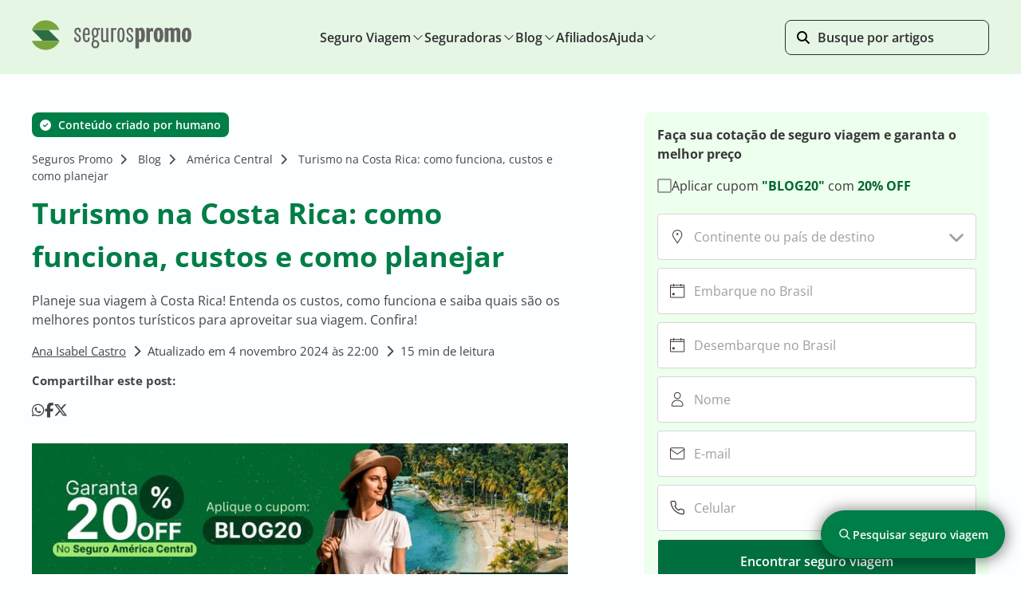

--- FILE ---
content_type: text/html; charset=UTF-8
request_url: https://www.segurospromo.com.br/blog/turismo-costa-rica/
body_size: 41908
content:
<!doctype html>
<html lang="pt-BR">
<head>
  <meta charset="utf-8">
  <meta http-equiv="x-ua-compatible" content="ie=edge">
  <meta name="robots" content="index, follow, max-image-preview:large, max-snippet:-1, max-video-preview:-1" />  <link rel="icon" type="image/x-icon" href="https://www.segurospromo.com.br/images-capa/global/favicon.ico" />
  <link rel="icon" type="image/x-icon" sizes='32x32'
    href="https://www.segurospromo.com.br/images-capa/global/favicon32x32.ico" />
  <link rel="icon" type="image/x-icon" sizes='16x16'
    href="https://www.segurospromo.com.br/images-capa/global/favicon16x16.ico" />
  <link rel="apple-touch-icon" type="image/x-icon" sizes='180x180'
    href="https://www.segurospromo.com.br/images-capa/global/appleTouch.ico" />
  <meta name="viewport" content="width=device-width, initial-scale=1, shrink-to-fit=no">
  <link rel="preconnect" href="https://fonts.gstatic.com" crossorigin>

  <!-- Optimized with WP Meteor v3.4.16 - https://wordpress.org/plugins/wp-meteor/ --><script data-wpmeteor-nooptimize="true" >var _wpmeteor={"rdelay":86400000,"preload":true,"elementor-animations":true,"elementor-pp":true,"v":"3.4.16","rest_url":"https:\/\/www.segurospromo.com.br\/blog\/wp-json\/"};(()=>{try{new MutationObserver(function(){}),new Promise(function(){}),Object.assign({},{}),document.fonts.ready.then(function(){})}catch{s="wpmeteordisable=1",i=document.location.href,i.match(/[?&]wpmeteordisable/)||(o="",i.indexOf("?")==-1?i.indexOf("#")==-1?o=i+"?"+s:o=i.replace("#","?"+s+"#"):i.indexOf("#")==-1?o=i+"&"+s:o=i.replace("#","&"+s+"#"),document.location.href=o)}var s,i,o;})();

</script><script data-wpmeteor-nooptimize="true" >(()=>{var v="addEventListener",ue="removeEventListener",p="getAttribute",L="setAttribute",pe="removeAttribute",N="hasAttribute",St="querySelector",F=St+"All",U="appendChild",Q="removeChild",fe="createElement",T="tagName",Ae="getOwnPropertyDescriptor",y="prototype",W="__lookupGetter__",Ee="__lookupSetter__",m="DOMContentLoaded",f="load",B="pageshow",me="error";var d=window,c=document,Te=c.documentElement;var $=console.error;var Ke=!0,X=class{constructor(){this.known=[]}init(){let t,n,s=(r,a)=>{if(Ke&&r&&r.fn&&!r.__wpmeteor){let o=function(i){return i===r?this:(c[v](m,l=>{i.call(c,r,l,"jQueryMock")}),this)};this.known.push([r,r.fn.ready,r.fn.init?.prototype?.ready]),r.fn.ready=o,r.fn.init?.prototype?.ready&&(r.fn.init.prototype.ready=o),r.__wpmeteor=!0}return r};window.jQuery||window.$,Object.defineProperty(window,"jQuery",{get(){return t},set(r){t=s(r,"jQuery")},configurable:!0}),Object.defineProperty(window,"$",{get(){return n},set(r){n=s(r,"$")},configurable:!0})}unmock(){this.known.forEach(([t,n,s])=>{t.fn.ready=n,t.fn.init?.prototype?.ready&&s&&(t.fn.init.prototype.ready=s)}),Ke=!1}};var ge="fpo:first-interaction",he="fpo:replay-captured-events";var Je="fpo:element-loaded",Se="fpo:images-loaded",M="fpo:the-end";var Z="click",V=window,Qe=V.addEventListener.bind(V),Xe=V.removeEventListener.bind(V),Ge="removeAttribute",ve="getAttribute",Gt="setAttribute",Ne=["touchstart","touchmove","touchend","touchcancel","keydown","wheel"],Ze=["mouseover","mouseout",Z],Nt=["touchstart","touchend","touchcancel","mouseover","mouseout",Z],R="data-wpmeteor-";var Ue="dispatchEvent",je=e=>{let t=new MouseEvent(Z,{view:e.view,bubbles:!0,cancelable:!0});return Object.defineProperty(t,"target",{writable:!1,value:e.target}),t},Be=class{static capture(){let t=!1,[,n,s]=`${window.Promise}`.split(/[\s[(){]+/s);if(V["__"+s+n])return;let r=[],a=o=>{if(o.target&&Ue in o.target){if(!o.isTrusted)return;if(o.cancelable&&!Ne.includes(o.type))try{o.preventDefault()}catch{}o.stopImmediatePropagation(),o.type===Z?r.push(je(o)):Nt.includes(o.type)&&r.push(o),o.target[Gt](R+o.type,!0),t||(t=!0,V[Ue](new CustomEvent(ge)))}};V.addEventListener(he,()=>{Ze.forEach(l=>Xe(l,a,{passive:!1,capture:!0})),Ne.forEach(l=>Xe(l,a,{passive:!0,capture:!0}));let o;for(;o=r.shift();){var i=o.target;i[ve](R+"touchstart")&&i[ve](R+"touchend")&&!i[ve](R+Z)?(i[ve](R+"touchmove")||r.push(je(o)),i[Ge](R+"touchstart"),i[Ge](R+"touchend")):i[Ge](R+o.type),i[Ue](o)}}),Ze.forEach(o=>Qe(o,a,{passive:!1,capture:!0})),Ne.forEach(o=>Qe(o,a,{passive:!0,capture:!0}))}};var et=Be;var j=class{constructor(){this.l=[]}emit(t,n=null){this.l[t]&&this.l[t].forEach(s=>s(n))}on(t,n){this.l[t]||=[],this.l[t].push(n)}off(t,n){this.l[t]=(this.l[t]||[]).filter(s=>s!==n)}};var D=new j;var ye=c[fe]("span");ye[L]("id","elementor-device-mode");ye[L]("class","elementor-screen-only");var Ut=!1,tt=()=>(Ut||c.body[U](ye),getComputedStyle(ye,":after").content.replace(/"/g,""));var rt=e=>e[p]("class")||"",nt=(e,t)=>e[L]("class",t),st=()=>{d[v](f,function(){let e=tt(),t=Math.max(Te.clientWidth||0,d.innerWidth||0),n=Math.max(Te.clientHeight||0,d.innerHeight||0),s=["_animation_"+e,"animation_"+e,"_animation","_animation","animation"];Array.from(c[F](".elementor-invisible")).forEach(r=>{let a=r.getBoundingClientRect();if(a.top+d.scrollY<=n&&a.left+d.scrollX<t)try{let i=JSON.parse(r[p]("data-settings"));if(i.trigger_source)return;let l=i._animation_delay||i.animation_delay||0,u,E;for(var o=0;o<s.length;o++)if(i[s[o]]){E=s[o],u=i[E];break}if(u){let q=rt(r),J=u==="none"?q:q+" animated "+u,At=setTimeout(()=>{nt(r,J.replace(/\belementor-invisible\b/,"")),s.forEach(Tt=>delete i[Tt]),r[L]("data-settings",JSON.stringify(i))},l);D.on("fi",()=>{clearTimeout(At),nt(r,rt(r).replace(new RegExp("\b"+u+"\b"),""))})}}catch(i){console.error(i)}})})};var ot="data-in-mega_smartmenus",it=()=>{let e=c[fe]("div");e.innerHTML='<span class="sub-arrow --wp-meteor"><i class="fa" aria-hidden="true"></i></span>';let t=e.firstChild,n=s=>{let r=[];for(;s=s.previousElementSibling;)r.push(s);return r};c[v](m,function(){Array.from(c[F](".pp-advanced-menu ul")).forEach(s=>{if(s[p](ot))return;(s[p]("class")||"").match(/\bmega-menu\b/)&&s[F]("ul").forEach(o=>{o[L](ot,!0)});let r=n(s),a=r.filter(o=>o).filter(o=>o[T]==="A").pop();if(a||(a=r.map(o=>Array.from(o[F]("a"))).filter(o=>o).flat().pop()),a){let o=t.cloneNode(!0);a[U](o),new MutationObserver(l=>{l.forEach(({addedNodes:u})=>{u.forEach(E=>{if(E.nodeType===1&&E[T]==="SPAN")try{a[Q](o)}catch{}})})}).observe(a,{childList:!0})}})})};var w="readystatechange",A="message";var Y="SCRIPT",g="data-wpmeteor-",b=Object.defineProperty,Ve=Object.defineProperties,P="javascript/blocked",Pe=/^\s*(application|text)\/javascript|module\s*$/i,mt="requestAnimationFrame",gt="requestIdleCallback",ie="setTimeout",Ie="__dynamic",I=d.constructor.name+"::",ce=c.constructor.name+"::",ht=function(e,t){t=t||d;for(var n=0;n<this.length;n++)e.call(t,this[n],n,this)};"NodeList"in d&&!NodeList[y].forEach&&(NodeList[y].forEach=ht);"HTMLCollection"in d&&!HTMLCollection[y].forEach&&(HTMLCollection[y].forEach=ht);_wpmeteor["elementor-animations"]&&st(),_wpmeteor["elementor-pp"]&&it();var _e=[],Le=[],ee=[],se=!1,k=[],h={},He=!1,Bt=0,H=c.visibilityState==="visible"?d[mt]:d[ie],vt=d[gt]||H;c[v]("visibilitychange",()=>{H=c.visibilityState==="visible"?d[mt]:d[ie],vt=d[gt]||H});var C=d[ie],De,z=["src","type"],x=Object,te="definePropert";x[te+"y"]=(e,t,n)=>{if(e===d&&["jQuery","onload"].indexOf(t)>=0||(e===c||e===c.body)&&["readyState","write","writeln","on"+w].indexOf(t)>=0)return["on"+w,"on"+f].indexOf(t)&&n.set&&(h["on"+w]=h["on"+w]||[],h["on"+w].push(n.set)),e;if(e instanceof HTMLScriptElement&&z.indexOf(t)>=0){if(!e[t+"__def"]){let s=x[Ae](e,t);b(e,t,{set(r){return e[t+"__set"]?e[t+"__set"].call(e,r):s.set.call(e,r)},get(){return e[t+"__get"]?e[t+"__get"].call(e):s.get.call(e)}}),e[t+"__def"]=!0}return n.get&&(e[t+"__get"]=n.get),n.set&&(e[t+"__set"]=n.set),e}return b(e,t,n)};x[te+"ies"]=(e,t)=>{for(let n in t)x[te+"y"](e,n,t[n]);for(let n of x.getOwnPropertySymbols(t))x[te+"y"](e,n,t[n]);return e};var qe=EventTarget[y][v],yt=EventTarget[y][ue],ae=qe.bind(c),Ct=yt.bind(c),G=qe.bind(d),_t=yt.bind(d),Lt=Document[y].createElement,le=Lt.bind(c),de=c.__proto__[W]("readyState").bind(c),ct="loading";b(c,"readyState",{get(){return ct},set(e){return ct=e}});var at=e=>k.filter(([t,,n],s)=>{if(!(e.indexOf(t.type)<0)){n||(n=t.target);try{let r=n.constructor.name+"::"+t.type;for(let a=0;a<h[r].length;a++)if(h[r][a]){let o=r+"::"+s+"::"+a;if(!xe[o])return!0}}catch{}}}).length,oe,xe={},K=e=>{k.forEach(([t,n,s],r)=>{if(!(e.indexOf(t.type)<0)){s||(s=t.target);try{let a=s.constructor.name+"::"+t.type;if((h[a]||[]).length)for(let o=0;o<h[a].length;o++){let i=h[a][o];if(i){let l=a+"::"+r+"::"+o;if(!xe[l]){xe[l]=!0,c.readyState=n,oe=a;try{Bt++,!i[y]||i[y].constructor===i?i.bind(s)(t):i(t)}catch(u){$(u,i)}oe=null}}}}catch(a){$(a)}}})};ae(m,e=>{k.push([new e.constructor(m,e),de(),c])});ae(w,e=>{k.push([new e.constructor(w,e),de(),c])});G(m,e=>{k.push([new e.constructor(m,e),de(),d])});G(f,e=>{He=!0,k.push([new e.constructor(f,e),de(),d]),O||K([m,w,A,f,B])});G(B,e=>{k.push([new e.constructor(B,e),de(),d]),O||K([m,w,A,f,B])});var wt=e=>{k.push([e,c.readyState,d])},Ot=d[W]("onmessage"),Rt=d[Ee]("onmessage"),Pt=()=>{_t(A,wt),(h[I+"message"]||[]).forEach(e=>{G(A,e)}),b(d,"onmessage",{get:Ot,set:Rt})};G(A,wt);var Dt=new X;Dt.init();var Fe=()=>{!O&&!se&&(O=!0,c.readyState="loading",H($e),H(S)),He||G(f,()=>{Fe()})};G(ge,()=>{Fe()});D.on(Se,()=>{Fe()});_wpmeteor.rdelay>=0&&et.capture();var re=[-1],Ce=e=>{re=re.filter(t=>t!==e.target),re.length||C(D.emit.bind(D,M))};var O=!1,S=()=>{let e=_e.shift();if(e)e[p](g+"src")?e[N]("async")||e[Ie]?(e.isConnected&&(re.push(e),setTimeout(Ce,1e3,{target:e})),Oe(e,Ce),C(S)):Oe(e,C.bind(null,S)):(e.origtype==P&&Oe(e),C(S));else if(Le.length)_e.push(...Le),Le.length=0,C(S);else if(at([m,w,A]))K([m,w,A]),C(S);else if(He)if(at([f,B,A]))K([f,B,A]),C(S);else if(re.length>1)vt(S);else if(ee.length)_e.push(...ee),ee.length=0,C(S);else{if(d.RocketLazyLoadScripts)try{RocketLazyLoadScripts.run()}catch(t){$(t)}c.readyState="complete",Pt(),Dt.unmock(),O=!1,se=!0,d[ie](()=>Ce({target:-1}))}else O=!1},xt=e=>{let t=le(Y),n=e.attributes;for(var s=n.length-1;s>=0;s--)n[s].name.startsWith(g)||t[L](n[s].name,n[s].value);let r=e[p](g+"type");r?t.type=r:t.type="text/javascript",(e.textContent||"").match(/^\s*class RocketLazyLoadScripts/)?t.textContent=e.textContent.replace(/^\s*class\s*RocketLazyLoadScripts/,"window.RocketLazyLoadScripts=class").replace("RocketLazyLoadScripts.run();",""):t.textContent=e.textContent;for(let a of["onload","onerror","onreadystatechange"])e[a]&&(t[a]=e[a]);return t},Oe=(e,t)=>{let n=e[p](g+"src");if(n){let s=qe.bind(e);e.isConnected&&t&&(s(f,t),s(me,t)),e.origtype=e[p](g+"type")||"text/javascript",e.origsrc=n,(!e.isConnected||e[N]("nomodule")||e.type&&!Pe.test(e.type))&&t&&t(new Event(f,{target:e}))}else e.origtype===P?(e.origtype=e[p](g+"type")||"text/javascript",e[pe]("integrity"),e.textContent=e.textContent+`
`):t&&t(new Event(f,{target:e}))},We=(e,t)=>{let n=(h[e]||[]).indexOf(t);if(n>=0)return h[e][n]=void 0,!0},lt=(e,t,...n)=>{if("HTMLDocument::"+m==oe&&e===m&&!t.toString().match(/jQueryMock/)){D.on(M,c[v].bind(c,e,t,...n));return}if(t&&(e===m||e===w)){let s=ce+e;h[s]=h[s]||[],h[s].push(t),se&&K([e]);return}return ae(e,t,...n)},dt=(e,t,...n)=>{if(e===m){let s=ce+e;We(s,t)}return Ct(e,t,...n)};Ve(c,{[v]:{get(){return lt},set(){return lt}},[ue]:{get(){return dt},set(){return dt}}});var ne=c.createDocumentFragment(),$e=()=>{ne.hasChildNodes()&&(c.head[U](ne),ne=c.createDocumentFragment())},ut={},we=e=>{if(e)try{let t=new URL(e,c.location.href),n=t.origin;if(n&&!ut[n]&&c.location.host!==t.host){let s=le("link");s.rel="preconnect",s.href=n,ne[U](s),ut[n]=!0,O&&H($e)}}catch{}},be={},kt=(e,t,n,s)=>{let r=le("link");r.rel=t?"modulepre"+f:"pre"+f,r.as="script",n&&r[L]("crossorigin",n),s&&r[L]("integrity",s);try{e=new URL(e,c.location.href).href}catch{}r.href=e,ne[U](r),be[e]=!0,O&&H($e)},ke=function(...e){let t=le(...e);if(!e||e[0].toUpperCase()!==Y||!O)return t;let n=t[L].bind(t),s=t[p].bind(t),r=t[pe].bind(t),a=t[N].bind(t),o=t[W]("attributes").bind(t);return z.forEach(i=>{let l=t[W](i).bind(t),u=t[Ee](i).bind(t);x[te+"y"](t,i,{set(E){return i==="type"&&E&&!Pe.test(E)?n(i,E):((i==="src"&&E||i==="type"&&E&&t.origsrc)&&n("type",P),E?n(g+i,E):r(g+i))},get(){let E=t[p](g+i);if(i==="src")try{return new URL(E,c.location.href).href}catch{}return E}}),b(t,"orig"+i,{set(E){return u(E)},get(){return l()}})}),t[L]=function(i,l){if(z.includes(i))return i==="type"&&l&&!Pe.test(l)?n(i,l):((i==="src"&&l||i==="type"&&l&&t.origsrc)&&n("type",P),l?n(g+i,l):r(g+i));n(i,l)},t[p]=function(i){let l=z.indexOf(i)>=0?s(g+i):s(i);if(i==="src")try{return new URL(l,c.location.href).href}catch{}return l},t[N]=function(i){return z.indexOf(i)>=0?a(g+i):a(i)},b(t,"attributes",{get(){return[...o()].filter(l=>l.name!=="type").map(l=>({name:l.name.match(new RegExp(g))?l.name.replace(g,""):l.name,value:l.value}))}}),t[Ie]=!0,t};Object.defineProperty(Document[y],"createElement",{set(e){e!==ke&&(De=e)},get(){return De||ke}});var Re=new Set,ze=new MutationObserver(e=>{e.forEach(({removedNodes:t,addedNodes:n,target:s})=>{t.forEach(r=>{r.nodeType===1&&Y===r[T]&&"origtype"in r&&Re.delete(r)}),n.forEach(r=>{if(r.nodeType===1)if(Y===r[T]){if("origtype"in r){if(r.origtype!==P)return}else if(r[p]("type")!==P)return;"origtype"in r||z.forEach(o=>{let i=r[W](o).bind(r),l=r[Ee](o).bind(r);b(r,"orig"+o,{set(u){return l(u)},get(){return i()}})});let a=r[p](g+"src");if(Re.has(r)&&$("Inserted twice",r),r.parentNode){Re.add(r);let o=r[p](g+"type");(a||"").match(/\/gtm.js\?/)||r[N]("async")||r[Ie]?(ee.push(r),we(a)):r[N]("defer")||o==="module"?(Le.push(r),we(a)):(a&&!r[N]("nomodule")&&!be[a]&&kt(a,o==="module",r[N]("crossorigin")&&r[p]("crossorigin"),r[p]("integrity")),_e.push(r))}else r[v](f,o=>o.target.parentNode[Q](o.target)),r[v](me,o=>o.target.parentNode[Q](o.target)),s[U](r)}else r[T]==="LINK"&&r[p]("as")==="script"&&(be[r[p]("href")]=!0)})})}),bt={childList:!0,subtree:!0};ze.observe(c.documentElement,bt);var Mt=HTMLElement[y].attachShadow;HTMLElement[y].attachShadow=function(e){let t=Mt.call(this,e);return e.mode==="open"&&ze.observe(t,bt),t};(()=>{let e=x[Ae](HTMLIFrameElement[y],"src");b(HTMLIFrameElement[y],"src",{get(){return this.dataset.fpoSrc?this.dataset.fpoSrc:e.get.call(this)},set(t){delete this.dataset.fpoSrc,e.set.call(this,t)}})})();D.on(M,()=>{(!De||De===ke)&&(Document[y].createElement=Lt,ze.disconnect()),dispatchEvent(new CustomEvent(he)),dispatchEvent(new CustomEvent(M))});var Me=e=>{let t,n;!c.currentScript||!c.currentScript.parentNode?(t=c.body,n=t.lastChild):(n=c.currentScript,t=n.parentNode);try{let s=le("div");s.innerHTML=e,Array.from(s.childNodes).forEach(r=>{r.nodeName===Y?t.insertBefore(xt(r),n):t.insertBefore(r,n)})}catch(s){$(s)}},pt=e=>Me(e+`
`);Ve(c,{write:{get(){return Me},set(e){return Me=e}},writeln:{get(){return pt},set(e){return pt=e}}});var ft=(e,t,...n)=>{if(I+m==oe&&e===m&&!t.toString().match(/jQueryMock/)){D.on(M,d[v].bind(d,e,t,...n));return}if(I+f==oe&&e===f){D.on(M,d[v].bind(d,e,t,...n));return}if(t&&(e===f||e===B||e===m||e===A&&!se)){let s=e===m?ce+e:I+e;h[s]=h[s]||[],h[s].push(t),se&&K([e]);return}return G(e,t,...n)},Et=(e,t,...n)=>{if(e===f||e===m||e===B){let s=e===m?ce+e:I+e;We(s,t)}return _t(e,t,...n)};Ve(d,{[v]:{get(){return ft},set(){return ft}},[ue]:{get(){return Et},set(){return Et}}});var Ye=e=>{let t;return{get(){return t},set(n){return t&&We(e,n),h[e]=h[e]||[],h[e].push(n),t=n}}};G(Je,e=>{let{target:t,event:n}=e.detail,s=t===d?c.body:t,r=s[p](g+"on"+n.type);s[pe](g+"on"+n.type);try{let a=new Function("event",r);t===d?d[v](f,a.bind(t,n)):a.call(t,n)}catch(a){console.err(a)}});{let e=Ye(I+f);b(d,"onload",e),ae(m,()=>{b(c.body,"onload",e)})}b(c,"onreadystatechange",Ye(ce+w));b(d,"onmessage",Ye(I+A));(()=>{let e=d.innerHeight,t=d.innerWidth,n=r=>{let o={"4g":1250,"3g":2500,"2g":2500}[(navigator.connection||{}).effectiveType]||0,i=r.getBoundingClientRect(),l={top:-1*e-o,left:-1*t-o,bottom:e+o,right:t+o};return!(i.left>=l.right||i.right<=l.left||i.top>=l.bottom||i.bottom<=l.top)},s=(r=!0)=>{let a=1,o=-1,i={},l=()=>{o++,--a||d[ie](D.emit.bind(D,Se),_wpmeteor.rdelay)};Array.from(c.getElementsByTagName("*")).forEach(u=>{let E,q,J;if(u[T]==="IMG"){let _=u.currentSrc||u.src;_&&!i[_]&&!_.match(/^data:/i)&&((u.loading||"").toLowerCase()!=="lazy"||n(u))&&(E=_)}else if(u[T]===Y)we(u[p](g+"src"));else if(u[T]==="LINK"&&u[p]("as")==="script"&&["pre"+f,"modulepre"+f].indexOf(u[p]("rel"))>=0)be[u[p]("href")]=!0;else if((q=d.getComputedStyle(u))&&(J=(q.backgroundImage||"").match(/^url\s*\((.*?)\)/i))&&(J||[]).length){let _=J[0].slice(4,-1).replace(/"/g,"");!i[_]&&!_.match(/^data:/i)&&(E=_)}if(E){i[E]=!0;let _=new Image;r&&(a++,_[v](f,l),_[v](me,l)),_.src=E}}),c.fonts.ready.then(()=>{l()})};_wpmeteor.rdelay===0?ae(m,s):G(f,s)})();})();
//1.0.42

</script><script  type="javascript/blocked" data-wpmeteor-type="text/javascript"  async>
    var loadCSS = function(href) {
      var cssLink = document.createElement("link");
      cssLink.href = href;
      cssLink.rel = "stylesheet";
      cssLink.type = "text/css";
      var head = document.getElementsByTagName("head")[0];
      head.parentNode.insertBefore(cssLink, head);
    };

    document.addEventListener('DOMContentLoaded', function() {
      loadCSS("//cdn.jsdelivr.net/npm/slick-carousel@1.8.1/slick/slick.css");
    });
  </script>

  <script  type="javascript/blocked" data-wpmeteor-type="text/javascript" >
    function setCookie(name, value, days) {
      var expires = "";
      if (days) {
        var date = new Date();
        date.setTime(date.getTime() + (days * 24 * 60 * 60 * 1000));
        expires = "; expires=" + date.toUTCString();
      }
      document.cookie = name + "=" + (value || "") + expires + "; path=/";
    }

    function getCookie(name) {
      var nameEQ = name + "=";
      var ca = document.cookie.split(';');
      for (var i = 0; i < ca.length; i++) {
        var c = ca[i].trim();
        if (c.indexOf(nameEQ) === 0) return c.substring(nameEQ.length);
      }
      return null;
    }

    document.addEventListener('DOMContentLoaded', function() {
      function aplicarCookies(selector, pcrttValor) {
        document.querySelectorAll(selector).forEach(function(form) {
          form.addEventListener('submit', function() {
            // Define os cookies apenas se ainda não existirem
            if (!getCookie('utm_medium')) setCookie('utm_medium', 'afiliado', 30);
            if (!getCookie('pcrid')) setCookie('pcrid', '3628', 30);
            if (!getCookie('utm_source')) setCookie('utm_source', 'site-blog', 30);

            // Sobrescreve o pcrtt somente se ele não existir ou for um dos dois valores conhecidos
            var pcrttAtual = getCookie('pcrtt');
            if (!pcrttAtual || pcrttAtual === 'formularioBlogPopup' || pcrttAtual ===
              'formularioBlogSidebar') {
              setCookie('pcrtt', pcrttValor, 30);
            }
          });
        });
      }

      aplicarCookies('.frame-popup', 'formularioBlogPopup');
      aplicarCookies('.frame-sidebar', 'formularioBlogSidebar');
    });
  </script>

  <link rel="canonical" href="https://www.segurospromo.com.br/blog/turismo-costa-rica/" />
  	<style>img:is([sizes="auto" i], [sizes^="auto," i]) { contain-intrinsic-size: 3000px 1500px }</style>
	
	<!-- This site is optimized with the Yoast SEO Premium plugin v22.6 (Yoast SEO v26.1.1) - https://yoast.com/wordpress/plugins/seo/ -->
	<title>Turismo na Costa Rica: como funciona, custos e como planejar</title>
	<meta name="description" content="Planeje sua viagem à Costa Rica! Entenda os custos, como funciona e saiba quais são os melhores pontos turísticos para aproveitar sua viagem. Confira!" />
	<meta property="og:locale" content="pt_BR" />
	<meta property="og:type" content="article" />
	<meta property="og:title" content="Turismo na Costa Rica: como funciona, custos e como planejar" />
	<meta property="og:description" content="Turismo na Costa Rica: como funciona, custos e como planejar" />
	<meta property="og:url" content="https://www.segurospromo.com.br/blog/turismo-costa-rica/" />
	<meta property="og:site_name" content="Seguros Promo" />
	<meta property="article:publisher" content="https://www.facebook.com/segurospromo/" />
	<meta property="article:published_time" content="2024-11-05T01:00:00+00:00" />
	<meta property="article:modified_time" content="2024-12-16T10:28:33+00:00" />
	<meta property="og:image" content="https://cdn.segurospromo.com.br/2024/11/Turismo-na-Costa-Rica_-como-funciona-custos-e-como-planejar-scaled.webp" />
	<meta property="og:image:width" content="1200" />
	<meta property="og:image:height" content="701" />
	<meta property="og:image:type" content="image/webp" />
	<meta name="author" content="Ana Isabel Castro" />
	<meta name="twitter:card" content="summary_large_image" />
	<meta name="twitter:creator" content="@SegurosPromo" />
	<meta name="twitter:site" content="@SegurosPromo" />
	<meta name="twitter:label1" content="Escrito por" />
	<meta name="twitter:data1" content="Ana Isabel Castro" />
	<meta name="twitter:label2" content="Est. tempo de leitura" />
	<meta name="twitter:data2" content="17 minutos" />
	<!-- / Yoast SEO Premium plugin. -->


<link rel='dns-prefetch' href='//use.fontawesome.com' />
<link rel='dns-prefetch' href='//b1614029.smushcdn.com' />
		<style>
			.lazyload,
			.lazyloading {
				max-width: 100%;
			}
		</style>
		<link rel='stylesheet' id='wp-block-library-css' href='https://www.segurospromo.com.br/blog/wp-includes/css/dist/block-library/style.min.css?ver=6.8.2' type='text/css' media='all' />
<style id='classic-theme-styles-inline-css' type='text/css'>
/*! This file is auto-generated */
.wp-block-button__link{color:#fff;background-color:#32373c;border-radius:9999px;box-shadow:none;text-decoration:none;padding:calc(.667em + 2px) calc(1.333em + 2px);font-size:1.125em}.wp-block-file__button{background:#32373c;color:#fff;text-decoration:none}
</style>
<style id='font-awesome-svg-styles-default-inline-css' type='text/css'>
.svg-inline--fa {
  display: inline-block;
  height: 1em;
  overflow: visible;
  vertical-align: -.125em;
}
</style>
<link rel='stylesheet' id='font-awesome-svg-styles-css' href='https://www.segurospromo.com.br/blog/wp-content/uploads/font-awesome/v6.6.0/css/svg-with-js.css' type='text/css' media='all' />
<style id='font-awesome-svg-styles-inline-css' type='text/css'>
   .wp-block-font-awesome-icon svg::before,
   .wp-rich-text-font-awesome-icon svg::before {content: unset;}
</style>
<style id='global-styles-inline-css' type='text/css'>
:root{--wp--preset--aspect-ratio--square: 1;--wp--preset--aspect-ratio--4-3: 4/3;--wp--preset--aspect-ratio--3-4: 3/4;--wp--preset--aspect-ratio--3-2: 3/2;--wp--preset--aspect-ratio--2-3: 2/3;--wp--preset--aspect-ratio--16-9: 16/9;--wp--preset--aspect-ratio--9-16: 9/16;--wp--preset--color--black: #000000;--wp--preset--color--cyan-bluish-gray: #abb8c3;--wp--preset--color--white: #ffffff;--wp--preset--color--pale-pink: #f78da7;--wp--preset--color--vivid-red: #cf2e2e;--wp--preset--color--luminous-vivid-orange: #ff6900;--wp--preset--color--luminous-vivid-amber: #fcb900;--wp--preset--color--light-green-cyan: #7bdcb5;--wp--preset--color--vivid-green-cyan: #00d084;--wp--preset--color--pale-cyan-blue: #8ed1fc;--wp--preset--color--vivid-cyan-blue: #0693e3;--wp--preset--color--vivid-purple: #9b51e0;--wp--preset--gradient--vivid-cyan-blue-to-vivid-purple: linear-gradient(135deg,rgba(6,147,227,1) 0%,rgb(155,81,224) 100%);--wp--preset--gradient--light-green-cyan-to-vivid-green-cyan: linear-gradient(135deg,rgb(122,220,180) 0%,rgb(0,208,130) 100%);--wp--preset--gradient--luminous-vivid-amber-to-luminous-vivid-orange: linear-gradient(135deg,rgba(252,185,0,1) 0%,rgba(255,105,0,1) 100%);--wp--preset--gradient--luminous-vivid-orange-to-vivid-red: linear-gradient(135deg,rgba(255,105,0,1) 0%,rgb(207,46,46) 100%);--wp--preset--gradient--very-light-gray-to-cyan-bluish-gray: linear-gradient(135deg,rgb(238,238,238) 0%,rgb(169,184,195) 100%);--wp--preset--gradient--cool-to-warm-spectrum: linear-gradient(135deg,rgb(74,234,220) 0%,rgb(151,120,209) 20%,rgb(207,42,186) 40%,rgb(238,44,130) 60%,rgb(251,105,98) 80%,rgb(254,248,76) 100%);--wp--preset--gradient--blush-light-purple: linear-gradient(135deg,rgb(255,206,236) 0%,rgb(152,150,240) 100%);--wp--preset--gradient--blush-bordeaux: linear-gradient(135deg,rgb(254,205,165) 0%,rgb(254,45,45) 50%,rgb(107,0,62) 100%);--wp--preset--gradient--luminous-dusk: linear-gradient(135deg,rgb(255,203,112) 0%,rgb(199,81,192) 50%,rgb(65,88,208) 100%);--wp--preset--gradient--pale-ocean: linear-gradient(135deg,rgb(255,245,203) 0%,rgb(182,227,212) 50%,rgb(51,167,181) 100%);--wp--preset--gradient--electric-grass: linear-gradient(135deg,rgb(202,248,128) 0%,rgb(113,206,126) 100%);--wp--preset--gradient--midnight: linear-gradient(135deg,rgb(2,3,129) 0%,rgb(40,116,252) 100%);--wp--preset--font-size--small: 13px;--wp--preset--font-size--medium: 20px;--wp--preset--font-size--large: 36px;--wp--preset--font-size--x-large: 42px;--wp--preset--spacing--20: 0.44rem;--wp--preset--spacing--30: 0.67rem;--wp--preset--spacing--40: 1rem;--wp--preset--spacing--50: 1.5rem;--wp--preset--spacing--60: 2.25rem;--wp--preset--spacing--70: 3.38rem;--wp--preset--spacing--80: 5.06rem;--wp--preset--shadow--natural: 6px 6px 9px rgba(0, 0, 0, 0.2);--wp--preset--shadow--deep: 12px 12px 50px rgba(0, 0, 0, 0.4);--wp--preset--shadow--sharp: 6px 6px 0px rgba(0, 0, 0, 0.2);--wp--preset--shadow--outlined: 6px 6px 0px -3px rgba(255, 255, 255, 1), 6px 6px rgba(0, 0, 0, 1);--wp--preset--shadow--crisp: 6px 6px 0px rgba(0, 0, 0, 1);}:where(.is-layout-flex){gap: 0.5em;}:where(.is-layout-grid){gap: 0.5em;}body .is-layout-flex{display: flex;}.is-layout-flex{flex-wrap: wrap;align-items: center;}.is-layout-flex > :is(*, div){margin: 0;}body .is-layout-grid{display: grid;}.is-layout-grid > :is(*, div){margin: 0;}:where(.wp-block-columns.is-layout-flex){gap: 2em;}:where(.wp-block-columns.is-layout-grid){gap: 2em;}:where(.wp-block-post-template.is-layout-flex){gap: 1.25em;}:where(.wp-block-post-template.is-layout-grid){gap: 1.25em;}.has-black-color{color: var(--wp--preset--color--black) !important;}.has-cyan-bluish-gray-color{color: var(--wp--preset--color--cyan-bluish-gray) !important;}.has-white-color{color: var(--wp--preset--color--white) !important;}.has-pale-pink-color{color: var(--wp--preset--color--pale-pink) !important;}.has-vivid-red-color{color: var(--wp--preset--color--vivid-red) !important;}.has-luminous-vivid-orange-color{color: var(--wp--preset--color--luminous-vivid-orange) !important;}.has-luminous-vivid-amber-color{color: var(--wp--preset--color--luminous-vivid-amber) !important;}.has-light-green-cyan-color{color: var(--wp--preset--color--light-green-cyan) !important;}.has-vivid-green-cyan-color{color: var(--wp--preset--color--vivid-green-cyan) !important;}.has-pale-cyan-blue-color{color: var(--wp--preset--color--pale-cyan-blue) !important;}.has-vivid-cyan-blue-color{color: var(--wp--preset--color--vivid-cyan-blue) !important;}.has-vivid-purple-color{color: var(--wp--preset--color--vivid-purple) !important;}.has-black-background-color{background-color: var(--wp--preset--color--black) !important;}.has-cyan-bluish-gray-background-color{background-color: var(--wp--preset--color--cyan-bluish-gray) !important;}.has-white-background-color{background-color: var(--wp--preset--color--white) !important;}.has-pale-pink-background-color{background-color: var(--wp--preset--color--pale-pink) !important;}.has-vivid-red-background-color{background-color: var(--wp--preset--color--vivid-red) !important;}.has-luminous-vivid-orange-background-color{background-color: var(--wp--preset--color--luminous-vivid-orange) !important;}.has-luminous-vivid-amber-background-color{background-color: var(--wp--preset--color--luminous-vivid-amber) !important;}.has-light-green-cyan-background-color{background-color: var(--wp--preset--color--light-green-cyan) !important;}.has-vivid-green-cyan-background-color{background-color: var(--wp--preset--color--vivid-green-cyan) !important;}.has-pale-cyan-blue-background-color{background-color: var(--wp--preset--color--pale-cyan-blue) !important;}.has-vivid-cyan-blue-background-color{background-color: var(--wp--preset--color--vivid-cyan-blue) !important;}.has-vivid-purple-background-color{background-color: var(--wp--preset--color--vivid-purple) !important;}.has-black-border-color{border-color: var(--wp--preset--color--black) !important;}.has-cyan-bluish-gray-border-color{border-color: var(--wp--preset--color--cyan-bluish-gray) !important;}.has-white-border-color{border-color: var(--wp--preset--color--white) !important;}.has-pale-pink-border-color{border-color: var(--wp--preset--color--pale-pink) !important;}.has-vivid-red-border-color{border-color: var(--wp--preset--color--vivid-red) !important;}.has-luminous-vivid-orange-border-color{border-color: var(--wp--preset--color--luminous-vivid-orange) !important;}.has-luminous-vivid-amber-border-color{border-color: var(--wp--preset--color--luminous-vivid-amber) !important;}.has-light-green-cyan-border-color{border-color: var(--wp--preset--color--light-green-cyan) !important;}.has-vivid-green-cyan-border-color{border-color: var(--wp--preset--color--vivid-green-cyan) !important;}.has-pale-cyan-blue-border-color{border-color: var(--wp--preset--color--pale-cyan-blue) !important;}.has-vivid-cyan-blue-border-color{border-color: var(--wp--preset--color--vivid-cyan-blue) !important;}.has-vivid-purple-border-color{border-color: var(--wp--preset--color--vivid-purple) !important;}.has-vivid-cyan-blue-to-vivid-purple-gradient-background{background: var(--wp--preset--gradient--vivid-cyan-blue-to-vivid-purple) !important;}.has-light-green-cyan-to-vivid-green-cyan-gradient-background{background: var(--wp--preset--gradient--light-green-cyan-to-vivid-green-cyan) !important;}.has-luminous-vivid-amber-to-luminous-vivid-orange-gradient-background{background: var(--wp--preset--gradient--luminous-vivid-amber-to-luminous-vivid-orange) !important;}.has-luminous-vivid-orange-to-vivid-red-gradient-background{background: var(--wp--preset--gradient--luminous-vivid-orange-to-vivid-red) !important;}.has-very-light-gray-to-cyan-bluish-gray-gradient-background{background: var(--wp--preset--gradient--very-light-gray-to-cyan-bluish-gray) !important;}.has-cool-to-warm-spectrum-gradient-background{background: var(--wp--preset--gradient--cool-to-warm-spectrum) !important;}.has-blush-light-purple-gradient-background{background: var(--wp--preset--gradient--blush-light-purple) !important;}.has-blush-bordeaux-gradient-background{background: var(--wp--preset--gradient--blush-bordeaux) !important;}.has-luminous-dusk-gradient-background{background: var(--wp--preset--gradient--luminous-dusk) !important;}.has-pale-ocean-gradient-background{background: var(--wp--preset--gradient--pale-ocean) !important;}.has-electric-grass-gradient-background{background: var(--wp--preset--gradient--electric-grass) !important;}.has-midnight-gradient-background{background: var(--wp--preset--gradient--midnight) !important;}.has-small-font-size{font-size: var(--wp--preset--font-size--small) !important;}.has-medium-font-size{font-size: var(--wp--preset--font-size--medium) !important;}.has-large-font-size{font-size: var(--wp--preset--font-size--large) !important;}.has-x-large-font-size{font-size: var(--wp--preset--font-size--x-large) !important;}
:where(.wp-block-post-template.is-layout-flex){gap: 1.25em;}:where(.wp-block-post-template.is-layout-grid){gap: 1.25em;}
:where(.wp-block-columns.is-layout-flex){gap: 2em;}:where(.wp-block-columns.is-layout-grid){gap: 2em;}
:root :where(.wp-block-pullquote){font-size: 1.5em;line-height: 1.6;}
</style>
<link rel='stylesheet' id='contact-form-7-css' href='https://www.segurospromo.com.br/blog/wp-content/plugins/contact-form-7/includes/css/styles.css?ver=6.1.2' type='text/css' media='all' />
<link rel='stylesheet' id='seguros-promo-css' href='https://www.segurospromo.com.br/blog/wp-content/plugins/seguros-promo/public/css/public.css?ver=1.9.3' type='text/css' media='all' />
<link rel='stylesheet' id='sbttb-fonts-css' href='https://www.segurospromo.com.br/blog/wp-content/plugins/smooth-back-to-top-button/assets/css/sbttb-fonts.css?ver=1.2' type='text/css' media='all' />
<link rel='stylesheet' id='sbttb-style-css' href='https://www.segurospromo.com.br/blog/wp-content/plugins/smooth-back-to-top-button/assets/css/smooth-back-to-top-button.css?ver=1.2' type='text/css' media='all' />
<link rel='stylesheet' id='ez-toc-css' href='https://www.segurospromo.com.br/blog/wp-content/plugins/easy-table-of-contents/assets/css/screen.min.css?ver=2.0.76' type='text/css' media='all' />
<style id='ez-toc-inline-css' type='text/css'>
div#ez-toc-container .ez-toc-title {font-size: 90%;}div#ez-toc-container .ez-toc-title {font-weight: 700;}div#ez-toc-container ul li , div#ez-toc-container ul li a {font-size: 90%;}div#ez-toc-container ul li , div#ez-toc-container ul li a {font-weight: 500;}div#ez-toc-container nav ul ul li {font-size: 90%;}div#ez-toc-container {background: #edffed;border: 1px solid #ffffff;width: 90%;}div#ez-toc-container p.ez-toc-title , #ez-toc-container .ez_toc_custom_title_icon , #ez-toc-container .ez_toc_custom_toc_icon {color: #020202;}div#ez-toc-container ul.ez-toc-list a {color: #020000;}div#ez-toc-container ul.ez-toc-list a:hover {color: #0e7f06;}div#ez-toc-container ul.ez-toc-list a:visited {color: #357229;}
</style>
<link rel='stylesheet' id='font-awesome-official-css' href='https://use.fontawesome.com/releases/v6.6.0/css/all.css' type='text/css' media='all' integrity="sha384-h/hnnw1Bi4nbpD6kE7nYfCXzovi622sY5WBxww8ARKwpdLj5kUWjRuyiXaD1U2JT" crossorigin="anonymous" />
<link rel='stylesheet' id='sage/main.css-css' href='https://www.segurospromo.com.br/blog/wp-content/themes/blog-segurospromo/dist/styles/main.css' type='text/css' media='all' />
<link rel='stylesheet' id='font-awesome-official-v4shim-css' href='https://use.fontawesome.com/releases/v6.6.0/css/v4-shims.css' type='text/css' media='all' integrity="sha384-Heamg4F/EELwbmnBJapxaWTkcdX/DCrJpYgSshI5BkI7xghn3RvDcpG+1xUJt/7K" crossorigin="anonymous" />
<script  type="javascript/blocked" data-wpmeteor-type="text/javascript"  data-wpmeteor-src="https://www.segurospromo.com.br/blog/wp-includes/js/jquery/jquery.min.js?ver=3.7.1" id="jquery-core-js"></script>
<script  type="javascript/blocked" data-wpmeteor-type="text/javascript"  data-wpmeteor-src="https://www.segurospromo.com.br/blog/wp-includes/js/jquery/jquery-migrate.min.js?ver=3.4.1" id="jquery-migrate-js"></script>

<!-- This site is using AdRotate v5.15.3 to display their advertisements - https://ajdg.solutions/ -->
<!-- AdRotate CSS -->
<style type="text/css" media="screen">
	.g { margin:0px; padding:0px; overflow:hidden; line-height:1; zoom:1; }
	.g img { height:auto; }
	.g-col { position:relative; float:left; }
	.g-col:first-child { margin-left: 0; }
	.g-col:last-child { margin-right: 0; }
	@media only screen and (max-width: 480px) {
		.g-col, .g-dyn, .g-single { width:100%; margin-left:0; margin-right:0; }
	}
</style>
<!-- /AdRotate CSS -->


            <style type="text/css">
                .progress-wrap {
                    bottom: 50px;
                    height: 46px;
                    width: 46px;
                    border-radius: 46px;
                    background-color: #ffffff;
                    box-shadow: inset 0 0 0 2px #cccccc;
                }

                .progress-wrap.btn-left-side {
                    left: 50px;
                }

                .progress-wrap.btn-right-side {
                    right: 50px;
                }

				.progress-wrap.btn-center {
					inset-inline: 0;
					margin-inline: auto;
				}

                .progress-wrap::after {
                    width: 46px;
                    height: 46px;
                    color: #007e47;
                    font-size: 24px;
                    content: '\e90c';
                    line-height: 46px;
                }

                .progress-wrap:hover::after {
                    color: #1f2029;
                }

                .progress-wrap svg.progress-circle path {
                    stroke: #007e47;
                    stroke-width: 2px;
                }

                
                
                
            </style>

					<script  data-wpmeteor-nooptimize="true">
			document.documentElement.className = document.documentElement.className.replace('no-js', 'js');
		</script>
				<style>
			.no-js img.lazyload {
				display: none;
			}

			figure.wp-block-image img.lazyloading {
				min-width: 150px;
			}

			.lazyload,
			.lazyloading {
				--smush-placeholder-width: 100px;
				--smush-placeholder-aspect-ratio: 1/1;
				width: var(--smush-image-width, var(--smush-placeholder-width)) !important;
				aspect-ratio: var(--smush-image-aspect-ratio, var(--smush-placeholder-aspect-ratio)) !important;
			}

						.lazyload, .lazyloading {
				opacity: 0;
			}

			.lazyloaded {
				opacity: 1;
				transition: opacity 400ms;
				transition-delay: 0ms;
			}

					</style>
		<link rel="author" href="https://www.segurospromo.com.br/blog/author/ana-isabel/" /><script type="application/ld+json">{
    "@context": "https://schema.org",
    "@graph": [
        {
            "@type": "TravelAgency",
            "name": "Seguros Promo",
            "url": "https://www.segurospromo.com.br/blog/",
            "logo": "https://cdn.segurospromo.com.br/2023/06/logo_sp_cor.svg",
            "sameAs": [
                "https://www.facebook.com/segurospromo/",
                "https://www.youtube.com/c/SegurosPromo",
                "https://www.instagram.com/segurospromo/"
            ],
            "address": {
                "@type": "PostalAddress",
                "streetAddress": "Rua dos Timbiras, n\u00ba 2352, 6\u00ba andar",
                "addressLocality": "Belo Horizonte",
                "addressRegion": "MG",
                "postalCode": "30140-069",
                "addressCountry": "BR"
            },
            "contactPoint": [
                {
                    "@type": "ContactPoint",
                    "telephone": "+55-4003-8442",
                    "contactType": "sales",
                    "areaServed": "BR"
                },
                {
                    "@type": "ContactPoint",
                    "telephone": "+55-31-3972-7086",
                    "contactType": "sales",
                    "areaServed": "BR"
                },
                {
                    "@type": "ContactPoint",
                    "telephone": "+55-4003-8442",
                    "contactType": "customer support",
                    "areaServed": "BR"
                }
            ],
            "telephone": "+55-4003-8442",
            "paymentAccepted": [
                "credit card",
                "bank transfer",
                "bank slip",
                "pix"
            ],
            "openingHoursSpecification": [
                {
                    "@type": "OpeningHoursSpecification",
                    "dayOfWeek": [
                        "Monday",
                        "Tuesday",
                        "Wednesday",
                        "Thursday",
                        "Friday"
                    ],
                    "opens": "08:00",
                    "closes": "20:00"
                },
                {
                    "@type": "OpeningHoursSpecification",
                    "dayOfWeek": [
                        "Saturday",
                        "Sunday"
                    ],
                    "opens": "10:00",
                    "closes": "16:00"
                },
                {
                    "@type": "OpeningHoursSpecification",
                    "dayOfWeek": [
                        "PublicHolidays"
                    ],
                    "opens": "10:00",
                    "closes": "16:00"
                }
            ],
            "currenciesAccepted": "BRL",
            "knowsAbout": {
                "@type": "Thing",
                "url": "https://pt.wikipedia.org/wiki/Seguro_para_Viagem",
                "name": "Seguro Viagem"
            }
        },
        {
            "@context": "https://schema.org/",
            "@type": "WebSite",
            "@id": "https://www.segurospromo.com.br/blog/#website",
            "name": "Seguros Promo",
            "url": "https://www.segurospromo.com.br/blog/",
            "potentialAction": {
                "@type": "SearchAction",
                "target": "https://www.segurospromo.com.br/blog/?s={search_term_string}&custom_fields%5B1326440%5D=86dc9a82-33bc-46fd-83c8-c1337bbccd8b_fcd961f5-c99c-4022-bef1-8ad9440e36fd",
                "query-input": "required name=search_term_string"
            }
        },
        {
            "@type": "BreadcrumbList",
            "itemListElement": [
                {
                    "@type": "ListItem",
                    "position": 1,
                    "name": "Home",
                    "item": "https://www.segurospromo.com.br/blog/"
                },
                {
                    "@type": "ListItem",
                    "position": 2,
                    "name": "Destinos",
                    "item": "https://www.segurospromo.com.br/blog/destinos/"
                },
                {
                    "@type": "ListItem",
                    "position": 3,
                    "name": "Am\u00e9rica Central",
                    "item": "https://www.segurospromo.com.br/blog/destinos/america-central/"
                },
                {
                    "@type": "ListItem",
                    "position": 4,
                    "name": "Turismo na Costa Rica: como funciona, custos e como planejar",
                    "item": "https://www.segurospromo.com.br/blog/turismo-costa-rica/"
                }
            ]
        },
        {
            "@context": "https://schema.org",
            "@type": "BlogPosting",
            "headline": "Turismo na Costa Rica: como funciona, custos e como planejar",
            "name": "Turismo na Costa Rica: como funciona, custos e como planejar",
            "url": "https://www.segurospromo.com.br/blog/turismo-costa-rica/",
            "mainEntityOfPage": {
                "@type": "WebPage",
                "@id": "https://www.segurospromo.com.br/blog/turismo-costa-rica/"
            },
            "datePublished": "2024-11-04T22:00:00-03:00",
            "dateModified": "2024-12-16T07:28:33-03:00",
            "author": {
                "@type": "Person",
                "name": "Ana Isabel Castro",
                "url": "https://www.segurospromo.com.br/blog/author/ana-isabel/"
            },
            "publisher": {
                "@type": "Organization",
                "name": "Seguros Promo",
                "logo": {
                    "@type": "ImageObject",
                    "url": "https://cdn.segurospromo.com.br/2023/06/logo_sp_cor.svg",
                    "width": 600,
                    "height": 60
                }
            },
            "description": "Planeje sua viagem \u00e0 Costa Rica! Entenda os custos, como funciona e saiba quais s\u00e3o os melhores pontos tur\u00edsticos para aproveitar sua viagem. Confira!",
            "image": {
                "@type": "ImageObject",
                "url": "https://cdn.segurospromo.com.br/2024/11/Turismo-na-Costa-Rica_-como-funciona-custos-e-como-planejar-scaled.webp",
                "width": 1200,
                "height": 701
            }
        },
        {
            "@type": "Article",
            "headline": "Turismo na Costa Rica: como funciona, custos e como planejar",
            "datePublished": "2024-11-04T22:00:00-03:00",
            "dateModified": "2024-12-16T07:28:33-03:00",
            "author": {
                "@type": "Person",
                "name": "Ana Isabel Castro",
                "url": "https://www.segurospromo.com.br/blog/author/ana-isabel/"
            },
            "publisher": {
                "@type": "Organization",
                "name": "Seguros Promo",
                "logo": {
                    "@type": "ImageObject",
                    "url": "https://cdn.segurospromo.com.br/2023/06/logo_sp_cor.svg"
                }
            },
            "image": {
                "@type": "ImageObject",
                "url": "https://cdn.segurospromo.com.br/2024/11/Turismo-na-Costa-Rica_-como-funciona-custos-e-como-planejar-scaled.webp"
            }
        }
    ]
}</script></head>
<body class="wp-singular post-template-default single single-post postid-6614 single-format-standard wp-theme-blog-segurospromoresources sp-easy-accordion-enabled turismo-costa-rica app-data index-data singular-data single-data single-post-data single-post-turismo-costa-rica-data">
        <div class="header" id="area-menu">
  <div class="container">

    <div class="rowHeader">

      <div>
        <a href="https://www.segurospromo.com.br/" title="Home Seguros Promo">
          <img src="https://www.segurospromo.com.br/atendimento/wp-content/themes/wp-segurospromo/img/header/logo-seguros-cor.svg"
            alt="Seguros Promo" title="Seguros Promo" class="logoImage" width="200" height="40" loading="lazy" />
        </a>
      </div>

      <div class="boxHeaderBar">
        <img src='https://www.segurospromo.com.br/atendimento/wp-content/themes/wp-segurospromo/img/header/bar-menu.svg'
          alt='Menu' title='Menu' class="barImage" onclick="toggleSubmenu('geral')" width="30" height="30" loading="lazy" />
      </div>

      <div class="boxHeaderOption" id="submenu-geral">
        <ul>
          <div class="mobile-menu">
            <div class="boxHeaderOptionClose">
              <img src='https://www.segurospromo.com.br/atendimento/wp-content/themes/wp-segurospromo/img/header/logo-seguros-cor.svg'
                alt='Seguros Promo' title='Seguros Promo' class="logoImage" width="200" height="40" loading="lazy" />
              <img src='https://www.segurospromo.com.br/atendimento/wp-content/themes/wp-segurospromo/img/header/close-icon.svg'
                alt='Fechar' title='Fechar' class="closeImage" onclick="closeSubmenu('geral')" loading="lazy" />
            </div>

            <a href='https://www.parceirospromo.com.br/' target='_blank' title='Afiliados'>
              <li class="alternativeMenuHeader"><span><img
                    src='https://www.segurospromo.com.br/atendimento/wp-content/themes/wp-segurospromo/img/header/help-icon-mobile.svg'
                    alt='Afiliados' title='Afiliados' class="alternativeMenuImage" loading="lazy" />
                  Afiliados</span> <svg class="arrowIcon" width="17" height="16"
                  viewBox="0 0 17 16" fill="none" xmlns="http://www.w3.org/2000/svg">
                  <path fillRule="evenodd" clipRule="evenodd"
                    d="M3.46871 5.08152C3.66397 4.88626 3.98055 4.88626 4.17582 5.08152L8.95217 9.85783L13.7285 5.08152C13.9237 4.88626 14.2403 4.88626 14.4356 5.08152C14.6308 5.27678 14.6308 5.59337 14.4356 5.78863L8.95217 11.272L3.46871 5.78863C3.27345 5.59337 3.27345 5.27678 3.46871 5.08152Z" />
                </svg>
              </li>
            </a>
          </div>

          <li class="menu-item" data-menu-id="seguro-viagem" onclick="toggleSubmenu('seguro-viagem')">
            Seguro Viagem <svg class="arrowIcon" width="17" height="16" viewBox="0 0 17 16"
              fill="none" xmlns="http://www.w3.org/2000/svg">
              <path fillRule="evenodd" clipRule="evenodd"
                d="M3.46871 5.08152C3.66397 4.88626 3.98055 4.88626 4.17582 5.08152L8.95217 9.85783L13.7285 5.08152C13.9237 4.88626 14.2403 4.88626 14.4356 5.08152C14.6308 5.27678 14.6308 5.59337 14.4356 5.78863L8.95217 11.272L3.46871 5.78863C3.27345 5.59337 3.27345 5.27678 3.46871 5.08152Z" />
            </svg>
          </li>
          <div id="submenu-seguro-viagem" class="submenu">
            <div class="container">
              <div class="rowSubMenu">
                <div>

                  <a href="/seguro-viagem/" title="Seguro viagem">
                    <p class="titleSubMenu">Seguro viagem</p>
                    <p class="subtitleSubMenu">Encontre o Seguro Viagem Ideal para você
                      viajar sempre com segurança</p>
                  </a>

                </div>

                <div class="boxSubMenu">

                  <p class="titleItensSubMenu">Seguro Viagem</p>
                  <br class="mobile-menu">
                  <div class="boxItensSubmenu">
                    <a title="Seguro Europa" href="/seguro-viagem/europa/">Seguro Viagem Europa</a>
                    <a title="Seguro EUA" href="/seguro-viagem/estados-unidos/">Seguro Viagem
                      Estados Unidos</a>
                    <a title="Seguro America do Norte"
                      href="/seguro-viagem/america-do-norte/">Seguro Viagem América do
                      Norte</a>
                    <a title="Seguro Canadá" href="/seguro-viagem/canada/">Seguro Viagem Canadá</a>
                    <a title="Seguro Orlando" href="/seguro-viagem/orlando/">Seguro Viagem
                      Orlando</a>
                    <a title="Seguro Paris" href="/seguro-viagem/paris/">Seguro Viagem Paris</a>
                    <a title="Seguro Portugal" href="/seguro-viagem/portugal/">Seguro Viagem
                      Portugal</a>
                    <a title="Seguro França" href="/seguro-viagem/franca/">Seguro Viagem França</a>
                    <a title="América do Sul" href="/seguro-viagem/america-do-sul/">Seguro Viagem
                      América do Sul</a>
                    <a title="Argentina" href="/seguro-viagem/argentina/">Seguro Viagem
                      Argentina</a>
                    <a title="Chile" href="/seguro-viagem/chile/">Seguro Viagem Chile</a>
                  </div>

                </div>

                <div class="boxSubMenu">

                  <p class="titleItensSubMenu"></p>

                  <div class="boxItensSubmenu">
                    <a title="Seguro América Central" href="/seguro-viagem/america-central/">Seguro
                      Viagem América
                      Central</a>
                    <a title="Seguro Caribe" href="/seguro-viagem/caribe/">Seguro Viagem Caribe</a>
                    <a title="Seguro México" href="/seguro-viagem/mexico/">Seguro Viagem México</a>
                    <a title="Seguro África" href="/seguro-viagem/africa/">Seguro Viagem África</a>
                    <a title="Seguro Ásia" href="/seguro-viagem/asia/">Seguro Viagem Ásia</a>
                    <a title="Seguro Internacional" href="/seguro-viagem/internacional/">Seguro
                      Viagem Internacional</a>
                    <a title="Seguro Nacional" href="/seguro-viagem/nacional/">Seguro Viagem
                      Nacional</a>
                    <a title="Seguro Oceania" href="/seguro-viagem/oceania/">Seguro Viagem
                      Oceania</a>
                    <a title="Seguro Oriente Médio" href="/seguro-viagem/oriente-medio/">Seguro
                      Viagem Oriente Médio</a>
                    <a class="all_menu_itens" title="Ver mais" href="/seguro-viagem/">Todos os
                      seguros</a>
                  </div>

                </div>

                <div class="boxSubMenu">

                  <p class="titleItensSubMenu">Seguros Especiais</p>
                  <br class="mobile-menu">
                  <div class="boxItensSubmenu">
                    <a title="Seguro Marítimo" href="/seguro-viagem/maritimo/">Seguro Viagem
                      Marítimo</a>
                    <a title="Seguro Obrigatório" href="/seguro-viagem/obrigatorio/">Seguro Viagem
                      Obrigatório</a>
                    <a title="Seguro para Gestantes" href="/seguro-viagem/gestantes/">Seguro
                      Viagem
                      para Gestantes</a>
                    <a title="Seguro Intercâmbio" href="/seguro-viagem/intercambio/">Seguro Viagem
                      Intercâmbio</a>
                    <a title="Seguro Mochilão" href="/seguro-viagem/mochilao/">Seguro Viagem
                      Mochilão</a>
                    <a title="Seguro Esportes" href="/seguro-viagem/esportes-radicais/">Seguro
                      Viagem Esporte</a>
                  </div>

                </div>
              </div>

              <div class="rowContactSubMenu">
                <div class="boxContactSubMenu">
                  <p class="titleContactSubMenu">CENTRAL DE VENDAS:</p>
                </div>

                <div class="boxContactSubMenu">
                  <div>
                    <p class="infoContactSubMenu"><img
                        src='https://www.segurospromo.com.br/atendimento/wp-content/themes/wp-segurospromo/img/header/phone-info-sell.svg'
                        alt='4003-8442' title='4003-8442' class="contactImage" loading="lazy" />
                      4003-8442
                    </p>
                  </div>

                  <div>
                    <a href='https://api.whatsapp.com/send?phone=553139727086&text=Oi,%20tudo%20bem?%20Quero%20falar%20com%20um%20especialista!'
                      title='(31) 3972-7086' target='_blank'>
                      <p class="infoContactSubMenu"><img
                          src='https://www.segurospromo.com.br/atendimento/wp-content/themes/wp-segurospromo/img/header/whatsapp-info-sell.svg'
                          alt='(31) 3972-7086' title='(31) 3972-7086'
                          class="contactImage" loading="lazy" />
                        (31) 3972-7086</p>
                    </a>
                  </div>
                </div>
              </div>
            </div>
          </div>

          <li class="menu-item" data-menu-id="seguradora" onclick="toggleSubmenu('seguradora')">
            Seguradoras <svg class="arrowIcon" width="17" height="16" viewBox="0 0 17 16"
              fill="none" xmlns="http://www.w3.org/2000/svg">
              <path fillRule="evenodd" clipRule="evenodd"
                d="M3.46871 5.08152C3.66397 4.88626 3.98055 4.88626 4.17582 5.08152L8.95217 9.85783L13.7285 5.08152C13.9237 4.88626 14.2403 4.88626 14.4356 5.08152C14.6308 5.27678 14.6308 5.59337 14.4356 5.78863L8.95217 11.272L3.46871 5.78863C3.27345 5.59337 3.27345 5.27678 3.46871 5.08152Z" />
            </svg>
          </li>
          <div id="submenu-seguradora" class="submenu">
            <div class="container">
              <div class="rowSubMenu">
                <div>
                  <a href="/seguradora-de-viagem/" title="Seguradoras">
                    <p class="titleSubMenu">Seguradoras</p>
                    <p class="subtitleSubMenu">Encontre a Seguradora Ideal para você viajar
                      sempre com segurança</p>
                  </a>
                </div>

                <div class="boxSubMenu">

                  <div class="boxItensSubmenu">
                    <a title="SulAmérica" href="/seguradora-de-viagem/sulamerica/">Seguro Viagem
                      SulAmérica</a>
                    <a title="Coris Brasil" href="/seguradora-de-viagem/coris/">Seguro Viagem
                      Coris</a>
                    <a title="ITA Travel" href="/seguradora-de-viagem/ita-travel/">Seguro Viagem
                      ITA
                      Travel</a>
                    <a title="Universal Assistance"
                      href="/seguradora-de-viagem/universal-assistance/">Seguro Viagem
                      Universal
                      Assistance</a>
                    <a title="Affinity" href="/seguradora-de-viagem/affinity/">Seguro Viagem
                      Affinity</a>
                    <a title="GTA" href="/seguradora-de-viagem/gta/">Seguro Viagem GTA</a>
                    <a title="Assist Seguro Viagem" href="/seguradora-de-viagem/assist/">Seguro
                      Viagem Assist</a>
                    <a title="My Travel Assist"
                      href="/seguradora-de-viagem/my-travel-assist/">Seguro Viagem My Travel
                      Assist</a>
                    <a title="Vital Card" href="/seguradora-de-viagem/vital-card/">Seguro Viagem
                      Vital Card</a>
                  </div>

                </div>

                <div class="boxSubMenu">

                  <div class="boxItensSubmenu">

                    <a title="Hero Seguros" href="/seguradora-de-viagem/hero-seguros/">Seguro
                      Viagem
                      Hero Seguros</a>
                    <a title="Travel Care" href="/seguradora-de-viagem/travel-care/">Seguro
                      Viagem
                      Travel Care</a>
                    <a title="Nest Travel" href="/seguradora-de-viagem/nest-travel/">Seguro
                      Viagem
                      Nest Travel</a>
                    <a title="Intermac" href="/seguradora-de-viagem/intermac/">Seguro Viagem
                      Intermac</a>
                    <a class="all_menu_itens" title="Ver mais"
                      href="/seguradora-de-viagem/">Todas
                      as seguradoras</a>
                  </div>

                </div>
              </div>

              <div class="rowContactSubMenu">
                <div class="boxContactSubMenu">
                  <p class="titleContactSubMenu">CENTRAL DE VENDAS:</p>
                </div>

                <div class="boxContactSubMenu">
                  <div>
                    <p class="infoContactSubMenu"><img
                        src='https://www.segurospromo.com.br/atendimento/wp-content/themes/wp-segurospromo/img/header/phone-info-sell.svg'
                        alt='4003-8442' title='4003-8442' class="contactImage" loading="lazy" />
                      4003-8442
                    </p>
                  </div>

                  <div>
                    <a href='https://api.whatsapp.com/send?phone=553139727086&text=Oi,%20tudo%20bem?%20Quero%20falar%20com%20um%20especialista!'
                      title='(31) 3972-7086' target='_blank'>
                      <p class=" infoContactSubMenu"><img
                          src='https://www.segurospromo.com.br/atendimento/wp-content/themes/wp-segurospromo/img/header/whatsapp-info-sell.svg'
                          alt='(31) 3972-7086' title='(31) 3972-7086'
                          class="contactImage" loading="lazy" />
                        (31) 3972-7086</p>
                    </a>
                  </div>
                </div>
              </div>
            </div>
          </div>

          <li class="menu-item" data-menu-id="blog" onclick="toggleSubmenu('blog')">
            Blog <svg class="arrowIcon" width="17" height="16" viewBox="0 0 17 16"
              fill="none" xmlns="http://www.w3.org/2000/svg">
              <path fillRule="evenodd" clipRule="evenodd"
                d="M3.46871 5.08152C3.66397 4.88626 3.98055 4.88626 4.17582 5.08152L8.95217 9.85783L13.7285 5.08152C13.9237 4.88626 14.2403 4.88626 14.4356 5.08152C14.6308 5.27678 14.6308 5.59337 14.4356 5.78863L8.95217 11.272L3.46871 5.78863C3.27345 5.59337 3.27345 5.27678 3.46871 5.08152Z" />
            </svg>
          </li>
          <div id="submenu-blog" class="submenu">
            <div class="container">
              <div class="rowSubMenuBlog">
                <div>
                  <a href="/blog/" title="Blog">
                    <p class="titleSubMenu">Blog</p>
                    <p class="subtitleSubMenu">Organize sua viagem e crie roteiros com nossos
                      artigos no blog</p>
                  </a>
                </div>

                <div class="boxSubMenu">

                  <div class="boxItensSubmenu">
                    <a title="Destinos" href="/blog/destinos/"><strong>Destinos</strong></a>
                    <a title="Europa" href="/blog/destinos/europa/"><b>Europa</b></a>
                    <a title="Alemanha" href="/blog/destinos/europa/alemanha/">Alemanha</a>
                    <a title="Espanha" href="/blog/destinos/europa/espanha/">Espanha</a>
                    <a title="França" href="/blog/destinos/europa/franca/">França</a>
                    <a title="Grécia" href="/blog/destinos/europa/grecia/">Grécia</a>
                    <a title="Inglaterra" href="/blog/destinos/europa/inglaterra/">Inglaterra</a>
                    <a title="Itália" href="/blog/destinos/europa/italia/">Itália</a>
                    <a title="Portugal" href="/blog/destinos/europa/portugal/">Portugal</a>
                    <a title="Rússia" href="/blog/destinos/europa/russia/">Rússia</a>
                    <a title="Áustria" href="/blog/destinos/europa/austria/">Áustria</a>
                    <a title="Bélgica" href="/blog/destinos/europa/belgica/">Bélgica</a>
                    <a title="Croácia" href="/blog/destinos/europa/croacia/">Croácia</a>
                    <a title="Eslovênia" href="/blog/destinos/europa/eslovenia/">Eslovênia</a>
                    <a title="Holanda" href="/blog/destinos/europa/holanda/">Holanda</a>
                    <a title="Irlanda" href="/blog/destinos/europa/irlanda/">Irlanda</a>
                    <a title="Noruega" href="/blog/destinos/europa/noruega/">Noruega</a>
                    <a title="Polônia" href="/blog/destinos/europa/polonia/">Polônia</a>
                    <a title="Suécia" href="/blog/destinos/europa/suecia/">Suécia</a>
                    <a title="Suíça" href="/blog/destinos/europa/suica/">Suíça</a>
                  </div>

                </div>

                <div class="boxSubMenu">

                  <div class="boxItensSubmenu">
                    <a title="América do Norte" href="/blog/destinos/america-do-norte/"><b>América
                        do Norte</b></a>
                    <a title="Estados Unidos"
                      href="/blog/destinos/america-do-norte/estados-unidos/">Estados Unidos</a>
                    <a title="Canadá" href="/blog/destinos/america-do-norte/canada/">Canadá</a>
                    <a title="México" href="/blog/destinos/america-do-norte/mexico/">México</a>
                    <a title="Jamaica" href="/blog/destinos/america-do-norte/jamaica/">Jamaica</a>

                    <a title="América do Sul" href="/blog/destinos/america-do-sul/"><b>América do
                        Sul</b></a>
                    <a title="Brasil" href="/blog/destinos/america-do-sul/brasil/">Brasil</a>
                    <a title="Argentina"
                      href="/blog/destinos/america-do-sul/argentina/">Argentina</a>

                    <a title="Uruguai" href="/blog/destinos/america-do-sul/uruguai/">Uruguai</a>
                    <a title="Chile" href="/blog/destinos/america-do-sul/chile/">Chile</a>
                    <a title="Equador" href="/blog/destinos/america-do-sul/equador/">Equador</a>
                    <a title="Paraguai"
                      href="/blog/destinos/america-do-sul/paraguai/">Paraguai</a>
                    <a title="Peru" href="/blog/destinos/america-do-sul/peru/">Peru</a>
                    <a title="Bolívia" href="/blog/destinos/america-do-sul/bolivia/">Bolívia</a>
                    <a title="Colômbia"
                      href="/blog/destinos/america-do-sul/colombia/">Colômbia</a>

                    <a title="América Central" href="/blog/destinos/america-central/"><b>América
                        Central</b></a>
                    <a title="Caribe" href="/blog/destinos/america-central/caribe/">Caribe</a>
                    <a title="Costa Rica" href="/blog/destinos/america-central/costa-rica/">Costa
                      Rica</a>
                    <a title="El Salvador" href="/blog/destinos/america-central/el-salvador/">El
                      Salvador</a>
                    <a title="Guatemala"
                      href="/blog/destinos/america-central/guatemala/">Guatemala</a>
                    <a title="Porto Rico" href="/blog/destinos/america-central/porto-rico/">Porto
                      Rico</a>
                  </div>

                </div>

                <div class="boxSubMenu">

                  <div class="boxItensSubmenu">
                    <a title="Panamá" href="/blog/destinos/america-central/panama/">Panamá</a>
                    <a title="Cuba" href="/blog/destinos/america-central/cuba/">Cuba</a>

                    <a title="África" href="/blog/destinos/africa/"><b>África</b></a>
                    <a title="África do Sul" href="/blog/destinos/africa/africa-do-sul/">África do
                      Sul</a>
                    <a title="Egito" href="/blog/destinos/africa/egito/">Egito</a>
                    <a title="Marrocos" href="/blog/destinos/africa/marrocos/">Marrocos</a>
                    <a title="Nigéria" href="/blog/destinos/africa/nigeria/">Nigéria</a>

                    <a title="Ásia" href="/blog/destinos/asia/"><b>Ásia</b></a>
                    <a title="China" href="/blog/destinos/asia/china/">China</a>
                    <a title="Índia" href="/blog/destinos/asia/india/">Índia</a>
                    <a title="Japão" href="/blog/destinos/asia/japao/">Japão</a>
                    <a title="Coreia do Sul" href="/blog/destinos/asia/coreia-do-sul/">Coreia do
                      Sul</a>
                    <a title="Tailândia " href="/blog/destinos/asia/tailandia/">Tailândia </a>

                    <a title="Oceania" href="/blog/destinos/oceania/"><b>Oceania</b></a>
                    <a title="Austrália" href="/blog/destinos/oceania/australia/">Austrália</a>
                    <a title="Nova Zelândia" href="/blog/destinos/oceania/nova-zelandia/">Nova
                      Zelândia</a>

                    <a title="Oriente Médio" href="/blog/destinos/oriente-medio/"><b>Oriente
                        Médio</b></a>
                    <a title="Arábia Saudita"
                      href="/blog/destinos/oriente-medio/arabia-saudita/">Arábia Saudita</a>
                    <a title="Catar" href="/blog/destinos/oriente-medio/catar/">Catar</a>
                    <a title="Emirados Árabes"
                      href="/blog/destinos/oriente-medio/emirados-arabes/">Emirados Árabes</a>
                    <a title="Israel" href="/blog/destinos/oriente-medio/israel/">Israel</a>
                  </div>

                </div>

                <div class="boxSubMenu">

                  <div class="boxItensSubmenu">
                    <a title="Líbano" href="/blog/destinos/oriente-medio/libano/">Líbano</a>
                    <a title="Turquia" href="/blog/destinos/oriente-medio/turquia/">Turquia</a>

                    <a title="Dicas de Viagem" href="/blog/dicas-de-viagem/"><strong>Dicas de
                        Viagem</strong></a>
                    <a title="Roteiros" href="/blog/dicas-de-viagem/roteiros/">Roteiros</a>
                    <a title="Intercâmbio"
                      href="/blog/dicas-de-viagem/intercambio/">Intercâmbio</a>
                    <a title="Dicas dos Viajantes"
                      href="/blog/dicas-de-viagem/dicas-dos-viajantes/">Dicas dos Viajantes</a>
                    <a title="Viagens Temáticas"
                      href="/blog/dicas-de-viagem/viagens-tematicas/">Viagens Temáticas</a>
                    <a title="Conheça os Especialistas"
                      href="/blog/dicas-de-viagem/conheca-os-especialistas/">Conheça os
                      Especialistas</a>

                    <a title="Assistente de Viagem"
                      href="/blog/assistente-de-viagem/"><strong>Assistente de
                        Viagem</strong></a>
                    <a title="Documentação"
                      href="/blog/assistente-de-viagem/documentacao/">Documentação</a>
                    <a title="Passaporte"
                      href="/blog/assistente-de-viagem/documentacao/passaporte/">Passaporte</a>
                    <a title="Vistos"
                      href="/blog/assistente-de-viagem/documentacao/vistos/">Vistos</a>
                    <a title="Vacinas"
                      href="/blog/assistente-de-viagem/documentacao/vacinas/">Vacinas</a>
                    <a title="Bagagem" href="/blog/assistente-de-viagem/bagagem/">Bagagem</a>
                    <a title="Dicas para Economizar"
                      href="/blog/assistente-de-viagem/dicas-para-economizar/">Dicas para
                      Economizar</a>

                    <a title="Viagem Segura" href="/blog/viagem-segura/"><strong>Viagem
                        Segura</strong></a>
                    <a title="Contratação de Apólice"
                      href="/blog/viagem-segura/contratacao-de-apolice/">Contratação de
                      Apólice</a>
                    <a title="Coberturas e Assistências"
                      href="/blog/viagem-segura/coberturas-e-assistencias/">Coberturas e
                      Assistências</a>

                    <a class="all_menu_itens" title="Ver mais" href="/blog/">Todos os
                      artigos</a>
                  </div>

                </div>

              </div>

              <div class="rowContactSubMenu">
                <div class="boxContactSubMenu">
                  <p class="titleContactSubMenu">CENTRAL DE VENDAS:</p>
                </div>

                <div class="boxContactSubMenu">
                  <div>
                    <p class="infoContactSubMenu"><img
                        src='https://www.segurospromo.com.br/atendimento/wp-content/themes/wp-segurospromo/img/header/phone-info-sell.svg'
                        alt='4003-8442' title='4003-8442' class="contactImage" loading="lazy" />
                      4003-8442
                    </p>
                  </div>

                  <div>
                    <a href='https://api.whatsapp.com/send?phone=553139727086&text=Oi,%20tudo%20bem?%20Quero%20falar%20com%20um%20especialista!'
                      title='(31) 3972-7086' target='_blank'>
                      <p class="infoContactSubMenu"><img
                          src='https://www.segurospromo.com.br/atendimento/wp-content/themes/wp-segurospromo/img/header/whatsapp-info-sell.svg'
                          alt='(31) 3972-7086' title='(31) 3972-7086'
                          class="contactImage" loading="lazy" />
                        (31) 3972-7086</p>
                    </a>
                  </div>
                </div>
              </div>
            </div>
          </div>

          <a href='https://www.parceirospromo.com.br/' target='_blank' title='Afiliados'
            class="desktop-menu">
            <li>Afiliados</li>
          </a>

          <li class="menu-item" data-menu-id="ajuda" onclick="toggleSubmenu('ajuda')">
            Ajuda <svg class="arrowIcon" width="17" height="16" viewBox="0 0 17 16"
              fill="none" xmlns="http://www.w3.org/2000/svg">
              <path fillRule="evenodd" clipRule="evenodd"
                d="M3.46871 5.08152C3.66397 4.88626 3.98055 4.88626 4.17582 5.08152L8.95217 9.85783L13.7285 5.08152C13.9237 4.88626 14.2403 4.88626 14.4356 5.08152C14.6308 5.27678 14.6308 5.59337 14.4356 5.78863L8.95217 11.272L3.46871 5.78863C3.27345 5.59337 3.27345 5.27678 3.46871 5.08152Z" />
            </svg>
          </li>
          <div id="submenu-ajuda" class="submenu">
            <div class="container">
              <div class="rowSubMenuBlog">
                <div>
                  <a href="/atendimento/" title="Ajuda">
                    <p class="titleSubMenu">Ajuda</p>
                    <p class="subtitleSubMenu">Encontre a resposta para sua dúvida nas nossas páginas de atendimento.</p>
                  </a>
                </div>

                <div class="boxSubMenu">

                  <div class="boxItensSubmenu">
                    <a title="Alteração"
                      href="/atendimento/alteracao-de-dados-no-pedido/">Alteração</a>
                    <a title="Acionamento"
                      href="/atendimento/acionamento-do-seguro-viagem/">Acionamento</a>
                    <a title="Cancelamento" href="/atendimento/cancelamento/">Cancelamento</a>
                    <a title="Status da Apólice"
                      href="/atendimento/status-apolice-do-pedido/">Status da Apólice</a>
                    <a title="Chip Internacional" href="/atendimento/chip-internacional/">Chip
                      Internacional</a>
                  </div>

                </div>

                <div class="boxSubMenu">

                  <div class="boxItensSubmenu">
                    <a title="Dúvidas na Compra" href="/atendimento/duvidas-na-compra/">Dúvidas na
                      Compra</a>
                    <a title="Formas de Pagamento" href="/atendimento/formas-de-pagamento/">Formas
                      de Pagamento</a>
                    <a title="Outros Assuntos" href="/atendimento/outros-assuntos/">Outros
                      Assuntos</a>
                    <a title="Políticas de Privacidade"
                      href="/atendimento/politica-de-privacidade/">Políticas de Privacidade</a>
                    <a class="all_menu_itens" title="Ver mais" href="/atendimento/">Central de
                      atendimento</a>
                  </div>

                </div>

              </div>

              <div class="rowContactSubMenu">
                <div class="boxContactSubMenu">
                  <p class="titleContactSubMenu">CENTRAL DE VENDAS:</p>
                </div>

                <div class="boxContactSubMenu">
                  <div>
                    <p class="infoContactSubMenu"><img
                        src='https://www.segurospromo.com.br/atendimento/wp-content/themes/wp-segurospromo/img/header/phone-info-sell.svg'
                        alt='4003-8442' title='4003-8442' class="contactImage" loading="lazy" />
                      4003-8442
                    </p>
                  </div>

                  <div>
                    <a href='https://api.whatsapp.com/send?phone=553139727086&text=Oi,%20tudo%20bem?%20Quero%20falar%20com%20um%20especialista!'
                      title='(31) 3972-7086' target='_blank'>
                      <p class="infoContactSubMenu"><img
                          src='https://www.segurospromo.com.br/atendimento/wp-content/themes/wp-segurospromo/img/header/whatsapp-info-sell.svg'
                          alt='(31) 3972-7086' title='(31) 3972-7086'
                          class="contactImage" loading="lazy" />
                        (31) 3972-7086</p>
                    </a>
                  </div>
                </div>
              </div>
            </div>
          </div>
          <div class="boxHeaderJoin mobileSearch">
            <form role="search" method="get" action="https://www.segurospromo.com.br/blog/">
              <i class='fa-solid fa-magnifying-glass'></i>
              <input type="text" placeholder="Busque por artigos" name="s">
            </form>
          </div>
        </ul>
      </div>

      <div class="boxHeaderJoin deskSearch">
        <form role="search" method="get" action="https://www.segurospromo.com.br/blog/">
          <i class='fa-solid fa-magnifying-glass'></i>
          <input type="text" placeholder="Busque por artigos" name="s">
        </form>
      </div>

    </div>

  </div>
</div>

<script  type="javascript/blocked" data-wpmeteor-type="text/javascript" >
  function toggleSubmenu(menuId) {
    var submenu = document.getElementById("submenu-" + menuId);
    var menuItem = document.querySelector(`[data-menu-id="${menuId}"]`);

    if (submenu) {
      var isVisible = submenu.classList.contains("visible");

      document.querySelectorAll(".submenu").forEach(function(item) {
        item.classList.remove("visible");
      });
      document.querySelectorAll(".arrowIcon").forEach(function(icon) {
        icon.style.transform = "";
      });

      if (!isVisible) {
        submenu.classList.add("visible");
        var arrowIcon = menuItem.querySelector(".arrowIcon");
        if (arrowIcon) {
          arrowIcon.style.transform = "rotate(180deg)";
        }
      }
    }
  }

  function closeSubmenu(menuId) {
    var submenu = document.getElementById("submenu-" + menuId);
    if (submenu) {
      submenu.classList.remove("visible");
    }
  }

  // Fecha os submenus ao clicar fora
  document.addEventListener("click", function(event) {
    var isClickInside = event.target.closest(".menu-item") || event.target.closest(".submenu");
    if (!isClickInside) {
      document.querySelectorAll(".submenu").forEach(function(submenu) {
        submenu.classList.remove("visible");
      });
    }
  });
</script>    <section id="popup-frame">
    <div class="container">
        <div class="subcomp_frame comp_frame_v1">
  <div class="component">
    <div class="form_contents">

      <div class="header-pesquisa">
        <p>Faça sua cotação de seguro viagem e garanta o melhor preço</p>
        <span href="javascript:void(0)" class="closebtn" onclick="closeFrame()">
          <img src="https://cdn.segurospromo.com.br/2025/03/close-icon.svg" title="Fechar" alt="Fechar" loading="lazy" />
        </span>
      </div>

      <div class="button-cupom-popup" data-cupom="BLOG20">
        <span class="text-cupom-popup" onclick="smoothScroll(document.getElementById('top-button-effect'))">
          <img width="auto" height="auto" class="checked-svg"
            src="https://cdn.segurospromo.com.br/2024/05/check-cupom.svg" alt="checked cupom"
            title="checked cupom" loading="lazy">
          <p>
            Aplicar cupom <strong>"BLOG20"</strong> com <strong>20% OFF</strong>
          </p>
        </span>
        <span class="feedback-cupom-popup">
          <p>
            <strong>Cupom aplicado com sucesso!</strong>
          </p>
        </span>
      </div>

      <div class="form_v1">

        <form class="sp-search-form frame-pesquisa-seguros frame-popup" id="search-seguros"
          action="/emitir-seguros/r/search">
          <div class="input_container location destinationSpDiv">
            <img class="i-left" src="https://cdn.segurospromo.com.br/2024/05/location-form.svg"
              alt="icon" title="icon" loading="lazy">
            <input class="destinationSp" aria-label="continente" readonly type="text"
              placeholder="Continente ou país de destino" autocomplete="off" name="destination" data-perry-destination required>
            <img class="i-right" src="https://cdn.segurospromo.com.br/2024/05/down-form.svg" alt="icon"
              title="icon" loading="lazy">
          </div>

          <div class="input_container partida ex-inputs ex-input-departure">
            <img class="i-left" src="https://cdn.segurospromo.com.br/2024/05/calendar-form.svg"
              alt="icon" title="icon" loading="lazy">
            <input aria-label="partida" type="text" placeholder="Embarque no Brasil"
              class="departureDateInput" readonly autocomplete="off" name="coverageBegin" data-perry-departure-date required>
            <div class="departureDateContainer ex-inputs-picker"></div>
          </div>

          <div class="input_container retorno ex-inputs ex-input-return">
            <img class="i-left" src="https://cdn.segurospromo.com.br/2024/05/calendar-form.svg"
              alt="icon" title="icon" loading="lazy">
            <input aria-label="retorno" type="text" placeholder="Desembarque no Brasil"
              class="returningDateInput" readonly autocomplete="off" name="coverageEnd" data-perry-return-date required>
            <div class="returningDateContainer ex-inputs-picker"></div>
          </div>

          <div class="input_container nome inputNameDiv">
            <img class="i-left" src="https://cdn.segurospromo.com.br/2024/05/user-form.svg" alt="icon"
              title="icon" loading="lazy">
            <input aria-label="nome" type="text" placeholder="Nome" class="nameSp" name="name" data-perry-name
              required>
          </div>

          <div class="input_container email inputEmailDiv">
            <img class="i-left" src="https://cdn.segurospromo.com.br/2024/05/email-form.svg" alt="icon"
              title="icon" loading="lazy">
            <input aria-label="email" type="email" class="emailSp" placeholder="E-mail" name="email" data-perry-email
              required>
          </div>

          <div class="input_container celular inputCellphoneDiv">
            <img class="i-left" src="https://cdn.segurospromo.com.br/2024/05/phone-form.svg" alt="icon"
              title="icon" loading="lazy">
            <input aria-label="celular" type="tel" max="13" class="cellphoneSp" data-perry-phone
              placeholder="Celular" name="phone" required>
          </div>

          <div id="hidden-container-popup"></div>

          <button type="submit" aria-label="pesquisar" class="btnf-pesquisar"
            id="searchTriggerInput" data-perry-send-prospect-btn>Encontrar seguro viagem</button>

        </form>
      </div>

    </div>
  </div>
</div>    </div>
</section>    <div class="wrap container" role="document">
        <div class="content">
            <main class="main">
                <!-- <section id="thumbnail-single">

    <div class="thumbnail-single" style="background-image: url(https://cdn.segurospromo.com.br/2024/11/Turismo-na-Costa-Rica_-como-funciona-custos-e-como-planejar-scaled.webp);"
    alt="Turismo na Costa Rica: como funciona, custos e como planejar"></div>

</section> -->

<section id="content-single">
  <div class="container-single">

    <div class="content-single">

      <div class="meta-menu-single">

        <div>
    <span class="humanCheck"><i class="fa-solid fa-circle-check"></i> Conteúdo criado por humano</span>
</div>
<a href="https://www.segurospromo.com.br/">
    <span>Seguros Promo</span>
</a>
<span><i class="fa-solid fa-chevron-right"></i></span>
<a href="https://www.segurospromo.com.br/blog/">
    <span>Blog</span>
</a>
<span><i class="fa-solid fa-chevron-right"></i></span>
<a href="https://www.segurospromo.com.br/blog/destinos/america-central/">
    <span>
        América Central    </span>
</a>
<span><i class="fa-solid fa-chevron-right"></i></span>
<span>Turismo na Costa Rica: como funciona, custos e como planejar</span>

      </div>

      <div class="header-single">

        <h1>Turismo na Costa Rica: como funciona, custos e como planejar</h1>
<p>Planeje sua viagem à Costa Rica! Entenda os custos, como funciona e saiba quais são os melhores pontos turísticos para aproveitar sua viagem. Confira!</p>

      </div>

      <div class="post-meta">

        <div>
  <span class="post-author">
    <a rel="author" href="https://www.segurospromo.com.br/blog/author/ana-isabel/">Ana Isabel Castro</a>
  </span>
  <span><i class="fa-solid fa-chevron-right"></i></span>
  <span class="post-date">Atualizado em 4 novembro 2024 às 22:00</span>
  <span><i class="fa-solid fa-chevron-right"></i></span>
  <span class="post-reading-time">15 min de leitura</span>
</div>

<section class="post-share">
  <p>Compartilhar este post:</p>
  <ul class="share-buttons">
    <li>
      <a href="https://api.whatsapp.com/send?text=Confira essa publicação no Blog do Seguros Promo: https://www.segurospromo.com.br/blog/turismo-costa-rica/" target="_blank" rel="noopener" title="Compartilhar no WhatsApp">
        <i class="fab fa-whatsapp"></i>
      </a>
    </li>
    <li>
      <a href="https://www.facebook.com/sharer/sharer.php?u=https://www.segurospromo.com.br/blog/turismo-costa-rica/%3Futm_source=facebook%26utm_medium=referral%26utm_campaign=share_alongside" target="_blank" rel="noopener" title="Compartilhar no Facebook">
        <i class="fab fa-facebook-f"></i>
      </a>
    </li>
    <li>
      <a href="https://twitter.com/intent/tweet?text=Confira essa publicação no Blog do Seguros Promo: https://www.segurospromo.com.br/blog/turismo-costa-rica/" target="_blank" rel="noopener" title="Compartilhar no X (Twitter)">
        <i class="fab fa-x-twitter"></i>
      </a>
    </li>
  </ul>
</section>
      </div>

      <div class="text-single">

        <p><div class="g g-5"><div class="g-single a-13"><a class="gofollow" data-track="MTMsNSw2MA==" href="https://www.segurospromo.com.br/seguro-viagem/america-central/?utm_medium=afiliado&pcrid=3628&utm_source=site-blog&cupom=BLOG20&pcrtt=banner-seguro-viagem-america-central" target="_blank" rel="noopener noreferrer" title="Ver ofertas de seguro viagem América Central">
  <img src="https://cdn.segurospromo.com.br/2025/12/BANNER-AM-CENTRAL.jpg" alt="Ver ofertas de seguro viagem América Central" loading="lazy">
</a></div></div>
<p>Pensando em fazer turismo na Costa Rica? O país é conhecido por sua grande biodiversidade, com diversos atrativos naturais incríveis e cenários que encantam os olhos dos amantes da natureza.</p>



<p>Além disso, é o lugar perfeito para aqueles que gostam de praticar esportes de aventura, com inúmeras oportunidades para trilhas, mergulho, observação de animais e muito mais!</p>



<p>Quer saber o que te espera nesse destino encantador? Então, confira o nosso guia especial com as principais informações e dicas sobre a Costa Rica. Veja só!</p>



<p class="has-text-align-center has-background" style="background-color:#58d16e5c">Evite viajar pela América Central sem um seguro viagem. Aplique o cupom <strong>BLOG20</strong> e <a href="https://www.segurospromo.com.br/seguro-viagem/america-central/?utm_medium=afiliado&amp;pcrid=3628&amp;utm_source=site-blog&amp;cupom=BLOG20&amp;pcrtt=sp-bloco-reutilizavel-america-central"><strong>contrate o seu seguro com 20% de desconto!</strong></a></p>



<div id="ez-toc-container" class="ez-toc-v2_0_76 counter-hierarchy ez-toc-counter ez-toc-custom ez-toc-container-direction">
<div class="ez-toc-title-container">
<p class="ez-toc-title" style="cursor:inherit">Índice</p>
<span class="ez-toc-title-toggle"><a href="#" class="ez-toc-pull-right ez-toc-btn ez-toc-btn-xs ez-toc-btn-default ez-toc-toggle" aria-label="Alternar tabela de conteúdo"><span class="ez-toc-js-icon-con"><span class=""><span class="eztoc-hide" style="display:none;">Toggle</span><span class="ez-toc-icon-toggle-span"><svg style="fill: #020202;color:#020202" xmlns="http://www.w3.org/2000/svg" class="list-377408" width="20px" height="20px" viewBox="0 0 24 24" fill="none"><path d="M6 6H4v2h2V6zm14 0H8v2h12V6zM4 11h2v2H4v-2zm16 0H8v2h12v-2zM4 16h2v2H4v-2zm16 0H8v2h12v-2z" fill="currentColor"></path></svg><svg style="fill: #020202;color:#020202" class="arrow-unsorted-368013" xmlns="http://www.w3.org/2000/svg" width="10px" height="10px" viewBox="0 0 24 24" version="1.2" baseProfile="tiny"><path d="M18.2 9.3l-6.2-6.3-6.2 6.3c-.2.2-.3.4-.3.7s.1.5.3.7c.2.2.4.3.7.3h11c.3 0 .5-.1.7-.3.2-.2.3-.5.3-.7s-.1-.5-.3-.7zM5.8 14.7l6.2 6.3 6.2-6.3c.2-.2.3-.5.3-.7s-.1-.5-.3-.7c-.2-.2-.4-.3-.7-.3h-11c-.3 0-.5.1-.7.3-.2.2-.3.5-.3.7s.1.5.3.7z"/></svg></span></span></span></a></span></div>
<nav><ul class='ez-toc-list ez-toc-list-level-1 ' ><li class='ez-toc-page-1 ez-toc-heading-level-2'><a class="ez-toc-link ez-toc-heading-1" href="#O_que_e_preciso_saber_antes_de_ir_para_Costa_Rica" >O que é preciso saber antes de ir para Costa Rica?</a><ul class='ez-toc-list-level-3' ><li class='ez-toc-heading-level-3'><a class="ez-toc-link ez-toc-heading-2" href="#Qual_a_lingua_que_se_fala_na_Costa_Rica" >Qual a língua que se fala na Costa Rica?</a></li><li class='ez-toc-page-1 ez-toc-heading-level-3'><a class="ez-toc-link ez-toc-heading-3" href="#Qual_moeda_e_usada_na_Costa_Rica" >Qual moeda é usada na Costa Rica?</a></li></ul></li><li class='ez-toc-page-1 ez-toc-heading-level-2'><a class="ez-toc-link ez-toc-heading-4" href="#Como_funciona_o_turismo_na_Costa_Rica" >Como funciona o turismo na Costa Rica?</a></li><li class='ez-toc-page-1 ez-toc-heading-level-2'><a class="ez-toc-link ez-toc-heading-5" href="#Por_que_escolher_a_Costa_Rica_como_destino_turistico" >Por que escolher a Costa Rica como destino turístico?</a></li><li class='ez-toc-page-1 ez-toc-heading-level-2'><a class="ez-toc-link ez-toc-heading-6" href="#Qual_a_melhor_epoca_para_ir_a_Costa_Rica" >Qual a melhor época para ir à Costa Rica?</a></li><li class='ez-toc-page-1 ez-toc-heading-level-2'><a class="ez-toc-link ez-toc-heading-7" href="#O_que_fazer_na_Costa_Rica" >O que fazer na Costa Rica?</a><ul class='ez-toc-list-level-3' ><li class='ez-toc-heading-level-3'><a class="ez-toc-link ez-toc-heading-8" href="#Trilhas" >Trilhas</a></li><li class='ez-toc-page-1 ez-toc-heading-level-3'><a class="ez-toc-link ez-toc-heading-9" href="#Mergulho" >Mergulho</a></li><li class='ez-toc-page-1 ez-toc-heading-level-3'><a class="ez-toc-link ez-toc-heading-10" href="#Surf" >Surf</a></li><li class='ez-toc-page-1 ez-toc-heading-level-3'><a class="ez-toc-link ez-toc-heading-11" href="#Observacao_de_aves" >Observação de aves</a></li><li class='ez-toc-page-1 ez-toc-heading-level-3'><a class="ez-toc-link ez-toc-heading-12" href="#Rafting" >Rafting</a></li><li class='ez-toc-page-1 ez-toc-heading-level-3'><a class="ez-toc-link ez-toc-heading-13" href="#Ziplining" >Ziplining</a></li></ul></li><li class='ez-toc-page-1 ez-toc-heading-level-2'><a class="ez-toc-link ez-toc-heading-14" href="#Quais_sao_os_10_principais_pontos_turisticos_da_Costa_Rica" >Quais são os 10 principais pontos turísticos da Costa Rica?</a><ul class='ez-toc-list-level-3' ><li class='ez-toc-heading-level-3'><a class="ez-toc-link ez-toc-heading-15" href="#Parque_Nacional_do_Vulcao_Arenal" >Parque Nacional do Vulcão Arenal</a></li><li class='ez-toc-page-1 ez-toc-heading-level-3'><a class="ez-toc-link ez-toc-heading-16" href="#Reserva_Biologica_da_Floresta_Nublada_de_Monteverde" >Reserva Biológica da Floresta Nublada de Monteverde</a></li><li class='ez-toc-page-1 ez-toc-heading-level-3'><a class="ez-toc-link ez-toc-heading-17" href="#Parque_Nacional_Manuel_Antonio" >Parque Nacional Manuel Antonio</a></li><li class='ez-toc-page-1 ez-toc-heading-level-3'><a class="ez-toc-link ez-toc-heading-18" href="#Parque_Nacional_Tortuguero" >Parque Nacional Tortuguero</a></li><li class='ez-toc-page-1 ez-toc-heading-level-3'><a class="ez-toc-link ez-toc-heading-19" href="#Cavernas_de_Venado" >Cavernas de Venado</a></li><li class='ez-toc-page-1 ez-toc-heading-level-3'><a class="ez-toc-link ez-toc-heading-20" href="#Rio_Celeste" >Rio Celeste</a></li><li class='ez-toc-page-1 ez-toc-heading-level-3'><a class="ez-toc-link ez-toc-heading-21" href="#Vulcao_Irazu" >Vulcão Irazú</a></li><li class='ez-toc-page-1 ez-toc-heading-level-3'><a class="ez-toc-link ez-toc-heading-22" href="#Selva_Sarapiqui" >Selva Sarapiquí</a></li><li class='ez-toc-page-1 ez-toc-heading-level-3'><a class="ez-toc-link ez-toc-heading-23" href="#Reserva_Biologica_Bosque_Nuboso_Santa_Elena" >Reserva Biológica Bosque Nuboso Santa Elena</a></li><li class='ez-toc-page-1 ez-toc-heading-level-3'><a class="ez-toc-link ez-toc-heading-24" href="#Ilha_do_Coco" >Ilha do Coco</a></li></ul></li><li class='ez-toc-page-1 ez-toc-heading-level-2'><a class="ez-toc-link ez-toc-heading-25" href="#Qual_o_lugar_mais_visitado_da_Costa_Rica" >Qual o lugar mais visitado da Costa Rica?</a></li><li class='ez-toc-page-1 ez-toc-heading-level-2'><a class="ez-toc-link ez-toc-heading-26" href="#Quanto_custa_uma_viagem_para_a_Costa_Rica" >Quanto custa uma viagem para a Costa Rica?</a></li><li class='ez-toc-page-1 ez-toc-heading-level-2'><a class="ez-toc-link ez-toc-heading-27" href="#Como_planejar_sua_viagem_para_a_Costa_Rica" >Como planejar sua viagem para a Costa Rica?</a><ul class='ez-toc-list-level-3' ><li class='ez-toc-heading-level-3'><a class="ez-toc-link ez-toc-heading-28" href="#Documentacao_necessaria" >Documentação necessária</a></li><li class='ez-toc-page-1 ez-toc-heading-level-3'><a class="ez-toc-link ez-toc-heading-29" href="#Passagens_aereas_para_Costa_Rica" >Passagens aéreas para Costa Rica</a></li><li class='ez-toc-page-1 ez-toc-heading-level-3'><a class="ez-toc-link ez-toc-heading-30" href="#Seguro_viagem_para_Costa_Rica" >Seguro viagem para Costa Rica</a></li><li class='ez-toc-page-1 ez-toc-heading-level-3'><a class="ez-toc-link ez-toc-heading-31" href="#Vacina_contra_Febre_Amarela" >Vacina contra Febre Amarela</a></li></ul></li><li class='ez-toc-page-1 ez-toc-heading-level-2'><a class="ez-toc-link ez-toc-heading-32" href="#Onde_se_hospedar_na_Costa_Rica" >Onde se hospedar na Costa Rica?</a></li><li class='ez-toc-page-1 ez-toc-heading-level-2'><a class="ez-toc-link ez-toc-heading-33" href="#E_seguro_viajar_para_a_Costa_Rica" >É seguro viajar para a Costa Rica?</a></li><li class='ez-toc-page-1 ez-toc-heading-level-2'><a class="ez-toc-link ez-toc-heading-34" href="#Cotacao_de_Seguro_Viagem_para_Costa_Rica" >Cotação de Seguro Viagem para Costa Rica</a></li></ul></nav></div>
<h2 class="wp-block-heading" id="h-o-que-e-preciso-saber-antes-de-ir-para-costa-rica"><span class="ez-toc-section" id="O_que_e_preciso_saber_antes_de_ir_para_Costa_Rica"></span><strong>O que é preciso saber antes de ir para Costa Rica?</strong><span class="ez-toc-section-end"></span></h2>



<figure class="wp-block-image size-full"><img fetchpriority="high" decoding="async" width="800" height="533" src="https://cdn.segurospromo.com.br/2019/12/o-que-precisa-saber-para-ir-a-costa-rica.jpg" alt="O que precisa saber para ir a Costa Rica" class="wp-image-29146"/><figcaption class="wp-element-caption"><a href="https://unsplash.com/pt-br/fotografias/macaco-preto-e-branco-no-galho-marrom-da-arvore-durante-o-dia-2SSfDrijTRs/" target="_blank" rel="noreferrer noopener nofollow">Unsplash</a></figcaption></figure>



<p>Localizada na <a href="https://www.segurospromo.com.br/blog/tudo-sobre-america-central/" target="_blank" rel="noreferrer noopener">América Central</a>, a Costa Rica tem no turismo uma das suas principais fontes de renda. Além disso, é um destino cobiçado pelos amantes da natureza.</p>



<p>E não é para menos! Afinal, apesar da pouca extensão territorial, <strong>o país abriga cerca de 5% de toda a biodiversidade do planeta e tem mais de 25% do seu território protegido por áreas de conservação</strong>.</p>



<p>Ou seja, quem decide fazer turismo na Costa Rica vai encontrar paisagens naturais impressionantes, inúmeras trilhas em meio a florestas bem conservadas, praias de águas cristalinas, perfeitas para a prática de mergulho, animais de diversas espécies e muito mais!</p>



<style amp-custom>
.seguros-promo .comp-newshortcode{margin:auto;display:grid;font-family:Roboto, sans-serif;overflow:hidden}.seguros-promo .comp-newshortcode .comp-newshortcode__title{display:grid;min-height:70px;background-color:#007e47;color:#fff;justify-content:center;align-items:center;font-size:18px;border-top-left-radius:5px;border-top-right-radius:5px}.seguros-promo .comp-newshortcode .comp-newshortcode__choosen{height:60px;padding-top:5px;padding-left:5px;padding-right:5px}.seguros-promo .comp-newshortcode .comp-newshortcode__choosen .newshortcode__text__choosen{position:absolute;text-transform:uppercase;font-size:14px;margin-top:17px;font-weight:700;font-style:normal;font-stretch:normal;line-height:normal;letter-spacing:normal;color:#435162}.seguros-promo .comp-newshortcode .comp-newshortcode__choosen .newshortcode__text__choosen_price{float:right;font-size:12px;font-weight:400;font-style:normal;font-stretch:normal;line-height:1.33;letter-spacing:normal;text-align:right;color:#435162}.seguros-promo .comp-newshortcode .comp-newshortcode__choosen .newshortcode__text__choosen_price b{font-size:16px}.seguros-promo .comp-newshortcode .comp-newshortcode__choosen .newshortcode__text__choosen_price strong{font-size:36px}.seguros-promo .comp-newshortcode .comp-newshortcode__header{display:grid;color:#fff;min-height:45px;background-color:#435162;align-items:center;grid-column-gap:15px;padding-left:15px;padding-right:15px}.seguros-promo .comp-newshortcode .comp-newshortcode__header__subtitle{font-size:16px;color:#fff}.seguros-promo .comp-newshortcode .comp-newshortcode__header__logo{font-size:10px;color:#fff;text-transform:uppercase}.seguros-promo .comp-newshortcode .comp-newshortcode__header__logo a{box-shadow:none !important}.seguros-promo .comp-newshortcode .comp-newshortcode__header__logo svg{display:none;width:110px;height:20px;object-fit:contain}.seguros-promo .comp-newshortcode .comp-newshortcode__header__selection{font-size:14px;font-family:Roboto, sans-serif;color:#fff;background:url("../assets/drop-down.svg") no-repeat center right #435162;border-color:#435162;height:25px;border:none;-webkit-appearance:none;-moz-appearance:none;text-indent:0.01px;text-overflow:"";padding:0 15px 0 0;text-align:right;width:auto}.seguros-promo .comp-newshortcode .comp-newshortcode__item{display:grid;grid-gap:0 5px;grid-template-rows:max-content;text-decoration:none !important}.seguros-promo .comp-newshortcode .comp-newshortcode__item .logo_cia{grid-area:logo;justify-self:center;align-self:center;height:unset;width:100px}.seguros-promo .comp-newshortcode .comp-newshortcode__item .seg_name{grid-area:seg_name;justify-self:center;align-self:center;font-size:12px;color:#656565;text-align:center}.seguros-promo .comp-newshortcode .comp-newshortcode__item .seg_price{grid-area:seg_price;justify-self:center;align-self:end;font-size:17px;font-weight:600;color:#545459}.seguros-promo .comp-newshortcode .comp-newshortcode__item .seg_price b{font-size:28px;margin-left:-5px;padding:0}.seguros-promo .comp-newshortcode .comp-newshortcode__item .seg_day_lbl{grid-area:seg_day_lbl;justify-self:center;align-self:normal;font-size:12px;color:#a8a8a8;text-align:center}.seguros-promo .comp-newshortcode .comp-newshortcode__item a.selectbtn{justify-self:center;align-self:center;border-radius:5px;background-color:#007e47;color:#fff;font-weight:<style amp-custom>bold;font-size:14px;width:100%;text-align:center;padding:10px;box-sizing:border-box;cursor:pointer !important}.seguros-promo .comp-newshortcode .comp-newshortcode__footer{display:grid;padding:13px 15px;background-color:#435162;border-bottom-left-radius:5px;border-bottom-right-radius:5px;text-align:center}.seguros-promo .comp-newshortcode .comp-newshortcode__footer .footer_ps{font-size:12px;color:#fff}.seguros-promo .comp-newshortcode .comp-newshortcode__footer .searchtext{display:none}.seguros-promo .comp-newshortcode.comp-newshortcode--mod03{max-width:320px}.seguros-promo .comp-newshortcode.comp-newshortcode--mod03 .comp-newshortcode__header{grid-template-columns:1fr min-content}.seguros-promo .comp-newshortcode.comp-newshortcode--mod03 .comp-newshortcode__header__subtitle{display:none}.seguros-promo .comp-newshortcode.comp-newshortcode--mod03 .comp-newshortcode__header__logo{text-align:left}.seguros-promo .comp-newshortcode.comp-newshortcode--mod03 .comp-newshortcode__item{grid-template-columns:4fr 1fr 4fr;padding:15px;grid-template-areas:". . seg_price" "seg_name . seg_day_lbl" ". . arr_date" "logo . selectbtn"}.seguros-promo .comp-newshortcode.comp-newshortcode--mod03 .comp-newshortcode__item .arr_date{margin-top:8px;justify-self:center}.seguros-promo .comp-newshortcode.comp-newshortcode--mod03 .comp-newshortcode__footer{grid-template-columns:auto;grid-template-rows:auto}.seguros-promo .comp-newshortcode.comp-newshortcode--mod03 .comp-newshortcode__footer .footer_ps{grid-column-start:1;grid-column-end:3;grid-row-start:1;grid-row-end:2;text-align:center}.seguros-promo .comp-newshortcode.comp-newshortcode--mod03 .comp-newshortcode__footer .footer_logo{grid-column-start:1;grid-column-end:3;grid-row-start:2;grid-row-end:3;margin-top:8px;text-align:center}.seguros-promo .comp-newshortcode.comp-newshortcode--mod03 .comp-newshortcode__footer .searchtext{text-align:center !important}.seguros-promo .comp-newshortcode.comp-newshortcode--mod01{max-width:740px}.seguros-promo .comp-newshortcode.comp-newshortcode--mod01 .comp-newshortcode__header{grid-template-columns:auto 96px min-content}.seguros-promo .comp-newshortcode.comp-newshortcode--mod01 .comp-newshortcode__header__logo{text-align:right}.seguros-promo .comp-newshortcode.comp-newshortcode--mod01 .comp-newshortcode__item{grid-template-columns:4fr 5fr 5fr 3fr;padding:0 15px;grid-template-areas:"logo seg_name seg_price selectbtn" "logo seg_name seg_day_lbl selectbtn"}.seguros-promo .comp-newshortcode.comp-newshortcode--mod01 .comp-newshortcode__item .arr_date{justify-self:start}.seguros-promo .comp-newshortcode.comp-newshortcode--mod01 .comp-newshortcode__footer{grid-template-columns:auto min-content}.seguros-promo .comp-newshortcode.comp-newshortcode--notitle .comp-newshortcode__title{display:none}.seguros-promo .comp-newshortcode.comp-newshortcode--notitle .comp-newshortcode__header{border-top-left-radius:5px;border-top-right-radius:5px}.seguros-promo .comp-newshortcode.comp-newshortcode--noorigin .comp-newshortcode__header{grid-template-columns:auto;justify-content:center}.seguros-promo .comp-newshortcode.comp-newshortcode--noorigin .comp-newshortcode__header__subtitle{font-size:16px;color:#fff;display:block}.seguros-promo .comp-newshortcode.comp-newshortcode--noorigin .comp-newshortcode__header__selection{display:none}.seguros-promo .comp-newshortcode.comp-newshortcode--nologo .comp-newshortcode__footer{grid-template-columns:auto auto}.seguros-promo .comp-newshortcode.comp-newshortcode--nologo .comp-newshortcode__footer a{text-decoration:none}.seguros-promo .comp-newshortcode.comp-newshortcode--nologo .comp-newshortcode__header .comp-newshortcode__header__logo{display:none !important}@media only screen and (max-width: 600px){.seguros-promo .comp-newshortcode.comp-newshortcode--mod01{max-width:600px}.seguros-promo .comp-newshortcode.comp-newshortcode--mod01 .comp-newshortcode__header{grid-template-columns:auto 96px min-content}.seguros-promo .comp-newshortcode.comp-newshortcode--mod01 .comp-newshortcode__header__logo{text-align:right}.seguros-promo .comp-newshortcode.comp-newshortcode--mod01 .comp-newshortcode__item{grid-template-columns:4fr 4fr 1fr 4fr 4fr;padding:10px 15px;grid-template-areas:"logo . . seg_price selectbtn" "logo seg_name . seg_day_lbl selectbtn" "logo . . arr_date selectbtn"}.seguros-promo .comp-newshortcode.comp-newshortcode--mod01 .comp-newshortcode__item .arr_date{margin-top:8px;justify-self:center}.seguros-promo .comp-newshortcode.comp-newshortcode--mod01 .comp-newshortcode__footer{grid-template-columns:auto min-content}.seguros-promo .comp-newshortcode.comp-newshortcode--notitle .comp-newshortcode__title{display:none}.seguros-promo .comp-newshortcode.comp-newshortcode--notitle .comp-newshortcode__header{border-top-left-radius:5px;border-top-right-radius:5px}.seguros-promo .comp-newshortcode.comp-newshortcode--noorigin .comp-newshortcode__header{grid-template-columns:auto;justify-content:center}.seguros-promo .comp-newshortcode.comp-newshortcode--noorigin .comp-newshortcode__header__subtitle{font-size:12px;color:#fff;display:block}.seguros-promo .comp-newshortcode.comp-newshortcode--noorigin .comp-newshortcode__header__logo{display:none}.seguros-promo .comp-newshortcode.comp-newshortcode--noorigin .comp-newshortcode__header__selection{display:none}.seguros-promo .comp-newshortcode.comp-newshortcode--nologo .comp-newshortcode__footer{grid-template-columns:auto auto}.seguros-promo .comp-newshortcode.comp-newshortcode--nologo .comp-newshortcode__footer a{text-decoration:none}.seguros-promo .comp-newshortcode.comp-newshortcode--nologo .comp-newshortcode__footer .searchlogo{display:none}.seguros-promo .comp-newshortcode.comp-newshortcode--nologo .comp-newshortcode__footer .searchtext{display:block;font-size:12px;text-align:right;color:#435162}}@media only screen and (max-width: 480px){.seguros-promo .comp-newshortcode.comp-newshortcode--mod01{max-width:320px}.seguros-promo .comp-newshortcode.comp-newshortcode--mod01 .comp-newshortcode__header{grid-template-columns:1fr min-content}.seguros-promo .comp-newshortcode .comp-newshortcode__header__subtitle{color:#fff;font-weight:400}.seguros-promo .comp-newshortcode .comp-newshortcode__header__subtitle .comp-newshortcode__ideal_para{color:#fff;font-weight:700}.seguros-promo .comp-newshortcode.comp-newshortcode--mod01 .comp-newshortcode__header__logo{display:none}.seguros-promo .comp-newshortcode.comp-newshortcode--mod01 .comp-newshortcode__item{grid-template-columns:4fr 1fr 4fr;padding:15px;grid-template-areas:"seg_name . seg_price" "seg_name . seg_day_lbl" "seg_name . ." "logo . selectbtn"}.seguros-promo .comp-newshortcode.comp-newshortcode--mod01 .comp-newshortcode__item .arr_date{margin-top:8px;justify-self:center}.seguros-promo .comp-newshortcode.comp-newshortcode--mod01 .comp-newshortcode__footer{grid-template-columns:auto;grid-template-rows:auto}.seguros-promo .comp-newshortcode.comp-newshortcode--mod01 .comp-newshortcode__footer .footer_ps{grid-column-start:1;grid-column-end:3;grid-row-start:1;grid-row-end:2;text-align:center}.seguros-promo .comp-newshortcode.comp-newshortcode--mod01 .comp-newshortcode__footer .footer_logo{grid-column-start:1;grid-column-end:3;grid-row-start:2;grid-row-end:3;margin-top:8px;text-align:center}.seguros-promo .comp-newshortcode.comp-newshortcode--mod01 .comp-newshortcode__footer .searchtext{text-align:center !important}.seguros-promo .comp-newshortcode.comp-newshortcode--notitle .comp-newshortcode__title{display:none}.seguros-promo .comp-newshortcode.comp-newshortcode--notitle .comp-newshortcode__header{border-top-left-radius:5px;border-top-right-radius:5px}.seguros-promo .comp-newshortcode.comp-newshortcode--noorigin .comp-newshortcode__header{grid-template-columns:auto;justify-content:center}.seguros-promo .comp-newshortcode.comp-newshortcode--noorigin .comp-newshortcode__header__subtitle{font-size:16px;color:#fff;display:block}.seguros-promo .comp-newshortcode.comp-newshortcode--noorigin .comp-newshortcode__header__selection{display:none}.seguros-promo .comp-newshortcode.comp-newshortcode--nologo .comp-newshortcode__footer{grid-template-columns:auto auto}.seguros-promo .comp-newshortcode.comp-newshortcode--nologo .comp-newshortcode__footer a{text-decoration:none}.seguros-promo .comp-newshortcode.comp-newshortcode--nologo .comp-newshortcode__footer .searchlogo{display:none}.seguros-promo .comp-newshortcode.comp-newshortcode--nologo .comp-newshortcode__footer .searchtext{display:block;font-size:12px;text-align:right;color:#435162}}.seguros-promo .comp-newshortcode .comp-newshortcode__item-card{display:grid;grid-gap:0 5px;grid-template-rows:max-content;text-decoration:none !important;box-shadow:0 2px 4px 0 rgba(0, 0, 0, 0.3);border-radius:4px;background-color:#fff;padding:0 !important;margin:0.95%;float:left}.seguros-promo .comp-newshortcode .comp-newshortcode__item-card .logo_cia{grid-area:logo;justify-self:center;align-self:center;height:62px;width:62px}.seguros-promo .comp-newshortcode .comp-newshortcode__item-card .seg_name{grid-area:seg_name;justify-self:left;align-self:center;text-align:left;font-size:12px;font-style:normal;font-stretch:normal;line-height:normal;letter-spacing:normal;color:#2c3138}.seguros-promo .comp-newshortcode .comp-newshortcode__item-card a.selectbtn{grid-area:selectbtn;justify-self:center;align-self:center;border-radius:5px;background-color:#007e47;-webkit-text-fill-color:#fff;color:#fff;font-weight:400;font-size:14px;width:90%;text-align:center;padding:10px;margin:10px auto;box-sizing:border-box;cursor:pointer !important;text-decoration:none}.seguros-promo .comp-newshortcode .comp-newshortcode__item-card a.selectbtn:hover{background-color:#64ba00 !important}.seguros-promo .comp-newshortcode .comp-newshortcode__item-card a.selectbtn .rightarrow{display:none}.seguros-promo .comp-newshortcode .comp-newshortcode__item-card a.selectbtn:hover > .rightarrow{display:inline-block;position:absolute;margin-left:17px}.seguros-promo .comp-newshortcode .comp-newshortcode__item-card .seg_bag_ext{grid-area:seg_bag_ext;justify-self:left;align-self:center;font-size:12px;-webkit-text-fill-color:#a8a8a8;color:#a8a8a8;text-align:left;padding-left:6%}.seguros-promo .comp-newshortcode .comp-newshortcode__item-card .seg_assist_med{grid-area:seg_assist_med;justify-self:left;align-self:center;font-size:12px;-webkit-text-fill-color:#a8a8a8;color:#a8a8a8;text-align:left;padding-left:6%}.seguros-promo .comp-newshortcode .comp-newshortcode__item-card .seg_bag_ext_val{grid-area:seg_bag_ext_val;justify-self:right;align-self:center;font-size:10px;-webkit-text-fill-color:#a8a8a8;color:#a8a8a8;text-align:right;font-weight:700;padding-right:1em;line-height:initial}.seguros-promo .comp-newshortcode .comp-newshortcode__item-card .seg_assist_med_val{grid-area:seg_assist_med_val;justify-self:right;align-self:center;font-size:10px;-webkit-text-fill-color:#a8a8a8;color:#a8a8a8;text-align:right;font-weight:700;padding-right:10%;margin-bottom:1em}.seguros-promo .comp-newshortcode .comp-newshortcode__item-card .seg_division{grid-area:seg_division;justify-self:center;height:1px;border-bottom:solid 0.5px rgba(67, 81, 98, 0.15);width:100%;margin-bottom:10px}.seguros-promo .comp-newshortcode.comp-newshortcode--mod03 .comp-newshortcode__item-card{grid-template-columns:4fr 1fr 4fr;padding:15px;grid-template-areas:". . seg_price" "seg_name . seg_day_lbl" ". . arr_date" "logo . selectbtn"}.seguros-promo .comp-newshortcode.comp-newshortcode--mod03 .comp-newshortcode__item-card .arr_date{margin-top:8px;justify-self:center}.seguros-promo .comp-newshortcode.comp-newshortcode--mod01 .comp-newshortcode__item-card{grid-template-columns:5fr 2fr 2fr 2fr;padding:0 15px;grid-template-areas:"logo seg_name seg_name ." "logo seg_name seg_name ." "seg_division seg_division seg_division seg_division" "seg_assist_med seg_assist_med seg_assist_med_val seg_assist_med_val" "seg_bag_ext seg_bag_ext seg_bag_ext_val seg_bag_ext_val" "selectbtn selectbtn selectbtn selectbtn";height:215px;padding-bottom:0.2em !important}.seguros-promo .comp-newshortcode.comp-newshortcode--mod01 .comp-newshortcode__item-card .arr_date{justify-self:start}.comp-newshortcode__header-card{border-top-left-radius:4px !important;border-top-right-radius:4px !important}.seguros-promo .comp-newshortcode .comp-newshortcode__footer-card{display:grid;padding:3px 15px 0;border-bottom-left-radius:5px;border-bottom-right-radius:5px;text-align:center}.seguros-promo .comp-newshortcode .comp-newshortcode__footer-card .footer_ps{color:#435162}.seguros-promo .comp-newshortcode .comp-newshortcode__header.comp-newshortcode__header-widget{text-align:center;display:inline-block;padding-top:11px}.comp-newshortcode__header-widget .comp-newshortcode__header__subtitle{font-size:15px;font-style:normal;font-stretch:normal;line-height:1.33;letter-spacing:normal;text-align:center;color:#fff;font-weight:400}.comp-newshortcode__header-widget .comp-newshortcode__header__subtitle span{font-weight:500}.seguros-promo .comp-newshortcode.comp-newshortcode-widget .comp-newshortcode__item-card .seg_bag_ext{grid-area:seg_bag_ext;justify-self:center;align-self:center;font-size:14px;text-align:center;font-weight:400;font-style:normal;font-stretch:normal;line-height:1.25;letter-spacing:normal;text-align:center;color:#9b9b9b;margin-top:20px}.seguros-promo .comp-newshortcode.comp-newshortcode-widget .comp-newshortcode__item-card .seg_assist_med{grid-area:seg_assist_med;justify-self:center;align-self:center;font-size:14px;font-weight:400;font-style:normal;font-stretch:normal;line-height:1.25;letter-spacing:normal;text-align:center;color:#9b9b9b;margin-top:20px}.seguros-promo .comp-newshortcode.comp-newshortcode-widget .comp-newshortcode__item-card .seg_bag_ext_val{grid-area:seg_bag_ext_val;justify-self:center;align-self:center;font-size:14px;color:#a8a8a8;text-align:center;font-weight:500;padding:0}.seguros-promo .comp-newshortcode.comp-newshortcode-widget .comp-newshortcode__item-card .seg_assist_med_val{grid-area:seg_assist_med_val;justify-self:center;align-self:center;font-size:14px;color:#a8a8a8;text-align:center;font-weight:500;padding:0}.seguros-promo .comp-newshortcode.comp-newshortcode-widget .comp-newshortcode__item-card .logo_cia{grid-area:logo;justify-self:center;align-self:center;height:85px;width:85px}.seguros-promo .comp-newshortcode.comp-newshortcode-widget .comp-newshortcode__item-card .seg_name{grid-area:seg_name;justify-self:center;align-self:center;text-align:center;font-size:14px;font-style:normal;font-stretch:normal;line-height:normal;letter-spacing:normal;color:#435162;padding:0 8px}.seguros-promo .comp-newshortcode.comp-newshortcode-widget .comp-newshortcode__item-card a.selectbtn{grid-area:selectbtn;justify-self:center;align-self:center;border-radius:5px;background-color:#007e47;color:#fff;font-weight:400;font-size:16px;width:90%;text-align:center;padding:10px;margin:10px auto;box-sizing:border-box;cursor:pointer !important;text-decoration:none}.seguros-promo .comp-newshortcode.comp-newshortcode-widget .comp-newshortcode__item-card .seg_division{grid-area:seg_division;justify-self:center;height:0;border-bottom:solid 0.5px rgba(67, 81, 98, 0.15);width:100%;margin-bottom:0}.seguros-promo .comp-newshortcode.comp-newshortcode-widget .comp-newshortcode__item-card{box-shadow:none;width:100% !important;margin:0 !important;background-color:#f0f3f5;grid-template-columns:4fr 4fr 4fr;border-radius:0;grid-template-areas:"logo seg_assist_med seg_bag_ext" "logo seg_assist_med seg_bag_ext" "logo seg_assist_med seg_bag_ext" "logo seg_assist_med_val seg_bag_ext_val" "logo seg_assist_med_val seg_bag_ext_val" "seg_name selectbtn selectbtn" "seg_division seg_division seg_division"}.seguros-promo .comp-newshortcode.comp-newshortcode-widget .comp-newshortcode__item-card .best-deal-svg{position:absolute;margin-top:-1px}.seguros-promo .comp-newshortcode.comp-newshortcode-widget .comp-newshortcode__footer-widget{border-radius:0 0 5px 5px;height:30px;display:block;text-align:center;padding-top:12px}.comp-newshortcode__widget__logo svg{width:110px;height:20px}@media only screen and (max-width: 600px){.seguros-promo .comp-newshortcode.comp-newshortcode--mod01 .comp-newshortcode__item-card{grid-template-columns:4fr 2fr 4fr;padding:15px;margin-top:12px;grid-template-areas:"logo seg_name seg_name" "logo seg_name seg_name ." "seg_division seg_division seg_division seg_division" "seg_assist_med seg_assist_med seg_assist_med seg_assist_med_val" "seg_bag_ext seg_bag_ext seg_bag_ext seg_bag_ext_val" "selectbtn selectbtn selectbtn selectbtn"}.seguros-promo .comp-newshortcode.comp-newshortcode--mod01 .comp-newshortcode__item-card .arr_date{margin-top:8px;justify-self:center}.seguros-promo .comp-newshortcode .comp-newshortcode__item-card{width:98% !important}.seguros-promo .comp-newshortcode .comp-newshortcode__item-card .best-deal-svg svg{float:right;margin-right:25%}.seguros-promo .comp-newshortcode{display:grid}.seguros-promo .comp-newshortcode__item-card{max-width:100% !important}.seguros-promo .comp-shortcode__companies{display:grid!important;grid-template-columns:repeat(auto-fit,minmax(200px, 1fr));column-gap:10px}.seguros-promo .comp-shortcode__header div, .seguros-promo .comp-shortcode__body div, .seguros-promo .comp-shortcode__footer div { all: unset;}}
</style>

<div class="wp-seguros-promo">

    <div class="header-wp-seguros-promo">

        <div class="box-header-wp">
            <small>Seguro Viagem: <br class="mobile-only-seguros"><b>America Central</b></small>
        </div>

        <div class="box-header-wp">
            <a href="https://www.segurospromo.com.br/?utm_source=wp_plugin&utm_medium=afiliado&cupom=BLOG20&pcrid=3628&pcrtt=plugin-turismo-costa-rica" target="_blank">
                <svg width="177" height="32" viewBox="0 0 177 32" fill="none" xmlns="http://www.w3.org/2000/svg">
                    <path d="M30.5177 22.2458L18.3997 10.4703L0 10.4497L12.1377 22.2458H30.5177Z" fill="#007B45" />
                    <path d="M26.7655 4.69179C20.4105 -1.56393 10.1057 -1.56393 3.75078 4.69179C2.0371 6.37857 0.789522 8.34979 0 10.4497H30.5162C29.7267 8.34979 28.4791 6.37857 26.7655 4.69179Z" fill="#74B110" />
                    <path d="M0 22.2458C0.790985 24.2006 2.0349 26.0353 3.74127 27.6069C10.1021 33.4644 20.4149 33.4644 26.7757 27.6069C28.4821 26.0353 29.7267 24.2006 30.517 22.2458H0Z" fill="#74B110" />
                    <path d="M46.9434 19.2214C46.9434 18.6788 47.3041 18.4555 47.7314 18.4555H48.4536C48.9131 18.4555 49.077 18.8068 49.0448 19.4127C48.979 20.5611 49.2417 21.8376 50.621 21.8376C52.0002 21.8376 52.4268 20.8164 52.4268 19.604C52.4268 18.2315 51.1463 17.2743 50.0956 16.5405C48.848 15.6466 47.0751 14.1155 47.0751 12.1052C47.0751 9.55229 48.3885 8.02054 50.7856 8.02054C53.1827 8.02054 54.3644 9.07371 54.3644 12.2005C54.3644 12.7751 53.9708 12.9664 53.5764 12.9664H52.8542C52.3946 12.9664 52.23 12.6151 52.2629 12.0092C52.3288 11.02 52.1971 9.90287 50.7856 9.90287C49.669 9.90287 49.0785 10.6687 49.0785 11.8172C49.0785 13.0937 49.9324 13.9555 50.8185 14.5934C52.1978 15.5826 54.4303 17.2096 54.4303 19.412C54.4303 21.4223 53.741 23.7199 50.6217 23.7199C48.2575 23.7199 46.9441 22.3795 46.9441 19.2207L46.9434 19.2214Z" fill="#393D3D" />
                    <path d="M56.4976 15.8714C56.4976 11.2128 57.2198 8.02133 60.6018 8.02133C63.0969 8.02133 64.2135 9.42508 64.2135 13.4778C64.2135 14.1156 64.1147 15.2648 63.9838 16.0947H58.73C58.73 20.1153 59.0586 21.8384 60.634 21.8384C62.2093 21.8384 62.243 20.2426 62.2101 19.5728C62.1771 18.9662 62.341 18.6156 62.8013 18.6156H63.3596C63.7533 18.6156 64.1477 18.8069 64.1477 19.3815C64.1477 22.253 63.064 23.7214 60.5688 23.7214C57.1868 23.7214 56.4976 20.5306 56.4976 15.8714ZM62.1449 14.4036C62.1779 14.021 62.2108 13.5738 62.2108 12.8719C62.2108 11.1168 61.981 9.90438 60.6018 9.90438C59.2225 9.90438 58.763 11.1488 58.763 14.4036H62.1449Z" fill="#393D3D" />
                    <path d="M74.4092 8.12587C73.8553 8.12587 73.2179 8.44516 72.7562 9.05672C72.5755 8.87041 72.1972 8.59378 71.925 8.46009C71.6023 8.30365 71.1186 8.02133 70.1506 8.02133C67.8918 8.02133 66.4079 9.68322 66.4079 13.258C66.4079 15.5158 67.021 17.0206 68.0213 17.8049C67.3759 18.307 67.021 18.9968 67.021 19.9689C67.021 20.8784 67.3437 21.5056 67.8925 22.0382C66.6984 22.8532 66.0537 24.296 66.0537 25.8327C66.0537 28.2157 67.5706 30.2538 70.4096 30.2538C73.2487 30.2538 74.7655 28.2157 74.7655 25.8327C74.7655 23.4498 73.2494 21.3171 70.4096 21.3171C70.1835 21.3171 69.8286 21.3484 69.6355 21.3797C69.2484 21.1287 69.0223 20.6899 69.0223 19.9689C69.0223 19.1852 69.3772 18.6832 69.8286 18.4634C69.9252 18.4634 70.0547 18.4947 70.1513 18.4947C72.4101 18.4947 73.894 16.8328 73.894 13.258C73.894 12.0399 73.7236 11.0578 73.4155 10.2841C73.5962 10.255 73.7777 10.2272 73.9584 10.2272C74.2167 10.2272 74.3777 10.2585 74.6682 10.4157C74.8292 10.5095 74.9265 10.5408 75.0875 10.5408C75.4102 10.5408 75.5711 10.3524 75.5711 10.0388V9.09797C75.5711 8.43947 75.0875 8.12587 74.4099 8.12587H74.4092ZM70.4082 23.2606C72.0216 23.2606 72.7635 24.3892 72.7635 25.832C72.7635 27.2749 72.0216 28.4034 70.4082 28.4034C68.7947 28.4034 68.0528 27.2749 68.0528 25.832C68.0528 24.3892 68.7947 23.2606 70.4082 23.2606ZM70.1499 16.8321C68.7625 16.8321 68.4076 15.2954 68.4076 13.2573C68.4076 11.2192 68.7625 9.68251 70.1499 9.68251C71.5372 9.68251 71.8921 11.2192 71.8921 13.2573C71.8921 15.2954 71.4728 16.8321 70.1499 16.8321Z" fill="#393D3D" />
                    <path d="M76.7566 20.2426V8.81918C76.7566 8.46859 77.0193 8.2133 77.38 8.2133H78.3649C78.7264 8.2133 78.9883 8.46859 78.9883 8.81918V20.2426C78.9883 21.1678 79.3498 21.7104 80.3676 21.7104C80.9588 21.7104 81.845 21.4871 82.535 21.1358V8.81918C82.535 8.46859 82.7976 8.2133 83.1591 8.2133H84.144C84.5047 8.2133 84.7674 8.46859 84.7674 8.81918V21.3278C84.7674 22.0616 85.0301 22.3489 85.5884 22.3489V22.7315C85.5884 23.1781 85.1289 23.7207 83.9794 23.7207C83.3552 23.7207 82.8628 23.4654 82.6659 22.7315C81.8779 23.3061 80.8271 23.7207 79.7764 23.7207C78.1015 23.7207 76.7559 22.8275 76.7559 20.2426H76.7566Z" fill="#393D3D" />
                    <path d="M87.9854 22.9228V8.81918C87.9854 8.4686 88.248 8.2133 88.6088 8.2133H89.5937C89.9551 8.2133 90.2178 8.4686 90.2178 8.81918V9.23376C91.1369 8.40388 92.0888 8.21259 92.4832 8.21259C93.1725 8.21259 93.6649 8.53189 93.6649 9.20176V10.1589C93.6649 10.4782 93.501 10.6695 93.1725 10.6695C93.0415 10.6695 92.9098 10.6375 92.7459 10.5415C92.4503 10.3822 92.2864 10.3502 92.0237 10.3502C91.0388 10.3502 90.2178 10.9561 90.2178 10.9561V22.9221C90.2178 23.2727 89.9551 23.528 89.5937 23.528H88.6088C88.248 23.528 87.9854 23.2727 87.9854 22.9221V22.9228Z" fill="#393D3D" />
                    <path d="M94.8481 15.8714C94.8481 9.80838 96.2926 8.02133 98.8536 8.02133C101.415 8.02133 102.86 9.80838 102.86 15.8714C102.86 21.9344 101.415 23.7214 98.8536 23.7214C96.2926 23.7214 94.8481 21.9344 94.8481 15.8714ZM100.627 15.8714C100.627 10.287 99.8714 9.93638 98.8536 9.93638C97.8357 9.93638 97.0806 10.2877 97.0806 15.8714C97.0806 21.4551 97.8357 21.8064 98.8536 21.8064C99.8714 21.8064 100.627 21.4551 100.627 15.8714Z" fill="#393D3D" />
                    <path d="M104.928 19.2215C104.928 18.6789 105.289 18.4556 105.716 18.4556H106.438C106.898 18.4556 107.062 18.8069 107.03 19.4128C106.964 20.5612 107.227 21.8377 108.606 21.8377C109.985 21.8377 110.412 20.8165 110.412 19.6041C110.412 18.2316 109.131 17.2744 108.08 16.5406C106.833 15.6467 105.06 14.1156 105.06 12.1053C105.06 9.55238 106.373 8.02063 108.77 8.02063C111.168 8.02063 112.349 9.0738 112.349 12.2006C112.349 12.7752 111.956 12.9665 111.561 12.9665H110.839C110.38 12.9665 110.215 12.6152 110.248 12.0093C110.314 11.0201 110.182 9.90296 108.77 9.90296C107.654 9.90296 107.063 10.6688 107.063 11.8173C107.063 13.0938 107.917 13.9556 108.803 14.5935C110.183 15.5827 112.415 17.2097 112.415 19.4121C112.415 21.4224 111.726 23.72 108.607 23.72C106.242 23.72 104.929 22.3796 104.929 19.2208L104.928 19.2215Z" fill="#393D3D" />
                    <path d="M121.148 23.6887C119.901 23.6887 119.113 23.1781 118.817 22.5716V29.815C118.817 30.1663 118.554 30.4209 118.193 30.4209H115.403C115.042 30.4209 114.779 30.1656 114.779 29.815V8.81922C114.779 8.46864 115.042 8.21334 115.403 8.21334H116.552C117.472 8.21334 118.226 8.46864 118.588 9.33051C118.982 8.50064 119.999 8.05405 121.149 8.05405C123.94 8.05405 125.417 10.2237 125.417 15.8721C125.417 21.5205 123.94 23.6902 121.149 23.6902L121.148 23.6887ZM119.769 10.9568C119.375 10.9568 119.08 11.0528 118.817 11.1801V20.5619C119.08 20.6892 119.375 20.7852 119.769 20.7852C120.721 20.7852 121.378 20.4026 121.378 15.8714C121.378 11.3401 120.722 10.9576 119.769 10.9576V10.9568Z" fill="#393D3D" />
                    <path d="M134.118 12.2973C133.987 12.2973 133.823 12.2333 133.659 12.138C133.462 12.0107 133.167 11.9467 132.904 11.9467C131.919 11.9467 131.131 12.5533 131.131 12.5533V22.9242C131.131 23.2748 130.868 23.5301 130.507 23.5301H127.717C127.356 23.5301 127.093 23.2748 127.093 22.9242V8.81918C127.093 8.46859 127.356 8.2133 127.717 8.2133H128.899C129.818 8.2133 130.475 8.69189 130.705 9.45776C131.46 8.65989 132.412 8.2133 133.398 8.2133C134.087 8.2133 134.579 8.5326 134.579 9.20247V11.7554C134.579 12.0747 134.448 12.298 134.12 12.298L134.118 12.2973Z" fill="#393D3D" />
                    <path d="M140.554 23.7207C137.567 23.7207 135.235 21.9337 135.235 15.8707C135.235 9.80767 137.567 8.02063 140.554 8.02063C143.542 8.02063 145.873 9.80767 145.873 15.8707C145.873 21.9337 143.575 23.7207 140.554 23.7207ZM140.554 10.9888C139.7 10.9888 139.274 11.3394 139.274 15.8707C139.274 20.4019 139.7 20.7525 140.554 20.7525C141.408 20.7525 141.835 20.4019 141.835 15.8707C141.835 11.3394 141.408 10.9888 140.554 10.9888Z" fill="#393D3D" />
                    <path d="M164.129 23.5294H161.338C160.977 23.5294 160.715 23.2741 160.715 22.9236V12.106C160.715 11.3081 160.386 10.9896 159.697 10.9896C159.27 10.9896 158.679 11.1168 158.154 11.3721V22.9236C158.154 23.2741 157.891 23.5294 157.53 23.5294H154.739C154.378 23.5294 154.115 23.2741 154.115 22.9236V12.106C154.115 11.3081 153.787 10.9896 153.097 10.9896C152.671 10.9896 152.08 11.1168 151.554 11.3721V22.9236C151.554 23.2741 151.292 23.5294 150.931 23.5294H148.14C147.779 23.5294 147.517 23.2741 147.517 22.9236V8.81921C147.517 8.46863 147.779 8.21334 148.14 8.21334H149.749C150.537 8.21334 151.226 8.56463 151.456 9.29851C152.08 8.69263 153.131 8.02205 154.641 8.02205C156.152 8.02205 157.071 8.56463 157.596 9.4898C158.516 8.65992 159.632 8.02205 161.241 8.02205C163.638 8.02205 164.754 9.4258 164.754 12.0107V22.9236C164.754 23.2741 164.491 23.5294 164.129 23.5294H164.129Z" fill="#393D3D" />
                    <path d="M171.681 23.7207C168.694 23.7207 166.362 21.9337 166.362 15.8707C166.362 9.80767 168.694 8.02063 171.681 8.02063C174.669 8.02063 177 9.80767 177 15.8707C177 21.9337 174.702 23.7207 171.681 23.7207ZM171.681 10.9888C170.827 10.9888 170.401 11.3394 170.401 15.8707C170.401 20.4019 170.827 20.7525 171.681 20.7525C172.535 20.7525 172.962 20.4019 172.962 15.8707C172.962 11.3394 172.535 10.9888 171.681 10.9888Z" fill="#393D3D" />
                </svg>
            </a>
        </div>
    </div>

    <div class="body-wp-seguros-promo">
                            <div class="body-item-wp-seguros-promo">

                        <div class="body-item-header">
                            <img decoding="async" class="logo_cia" src="https://www.segurospromo.com.br/blog/wp-content/plugins/seguros-promo/public/assets/cia/assist card.png" alt="AC 150 PROMOCIONAL AM. LATINA (Exceto EUA) COVID-19 " title="AC 150 PROMOCIONAL AM. LATINA (Exceto EUA) COVID-19">
                            <small class="seg_name">AC 150 PROMOCIONAL AM. LATINA (Exceto EUA) COVID-19</small>
                        </div>
                        <div class="body-item-body">
                            <div>
                                <small><b>Assistência médica</b></small>
                                <small class="body-item-body-value">USD 150.000</small>
                            </div>
                            <div>
                                <small><b>Bagagem extraviada</b></small>
                                <small class="body-item-body-value">USD 1.200</small>
                            </div>
                        </div>
                        <a href="https://www.segurospromo.com.br/?utm_source=wp_plugin&amp;utm_medium=afiliado&amp;cupom=BLOG20&amp;pcrid=3628&amp;pcrtt=plugin-turismo-costa-rica" target="_blank" class="selectbtn" >
                            <button class="selectbtn">Cotar - R$ 34/dia*</button>
                        </a>

                        <small class="rangeDatewp">*Valor referente a 7 dias de viagem.</small>
                    </div>
                            <div class="body-item-wp-seguros-promo">

                        <div class="body-item-header">
                            <img decoding="async" class="logo_cia" src="https://b1614029.smushcdn.com/1614029/wp-content/plugins/seguros-promo/public/assets/cia/affinity.png?lossy=2&strip=1&webp=1" alt="Affinity 40 Essential Mundo (exceto EUA) +Covid19 " title="Affinity 40 Essential Mundo (exceto EUA) +Covid19" loading="lazy">
                            <small class="seg_name">Affinity 40 Essential Mundo (exceto EUA) +Covid19</small>
                        </div>
                        <div class="body-item-body">
                            <div>
                                <small><b>Assistência médica</b></small>
                                <small class="body-item-body-value">USD 40.000</small>
                            </div>
                            <div>
                                <small><b>Bagagem extraviada</b></small>
                                <small class="body-item-body-value">USD 500 (COMPLEMENTAR)</small>
                            </div>
                        </div>
                        <a href="https://www.segurospromo.com.br/?utm_source=wp_plugin&amp;utm_medium=afiliado&amp;cupom=BLOG20&amp;pcrid=3628&amp;pcrtt=plugin-turismo-costa-rica" target="_blank" class="selectbtn" >
                            <button class="selectbtn">Cotar - R$ 11/dia*</button>
                        </a>

                        <small class="rangeDatewp">*Valor referente a 7 dias de viagem.</small>
                    </div>
                            <div class="body-item-wp-seguros-promo">

                        <div class="body-item-header">
                            <img decoding="async" class="logo_cia" src="https://www.segurospromo.com.br/blog/wp-content/plugins/seguros-promo/public/assets/cia/universal assistance.png" alt="Novo UA 60 Am. Latina (exceto EUA) " title="Novo UA 60 Am. Latina (exceto EUA)">
                            <small class="seg_name">Novo UA 60 Am. Latina (exceto EUA)</small>
                        </div>
                        <div class="body-item-body">
                            <div>
                                <small><b>Assistência médica</b></small>
                                <small class="body-item-body-value">USD 60.000</small>
                            </div>
                            <div>
                                <small><b>Bagagem extraviada</b></small>
                                <small class="body-item-body-value">USD 1.300</small>
                            </div>
                        </div>
                        <a href="https://www.segurospromo.com.br/?utm_source=wp_plugin&amp;utm_medium=afiliado&amp;cupom=BLOG20&amp;pcrid=3628&amp;pcrtt=plugin-turismo-costa-rica" target="_blank" class="selectbtn" >
                            <button class="selectbtn">Cotar - R$ 13/dia*</button>
                        </a>

                        <small class="rangeDatewp">*Valor referente a 7 dias de viagem.</small>
                    </div>
            </div>

</div>



<h3 class="wp-block-heading" id="h-qual-a-lingua-que-se-fala-na-costa-rica"><span class="ez-toc-section" id="Qual_a_lingua_que_se_fala_na_Costa_Rica"></span><strong>Qual a língua que se fala na Costa Rica?</strong><span class="ez-toc-section-end"></span></h3>



<p>A língua oficial da Costa Rica é o <strong>espanhol</strong>. Já o segundo idioma mais falado no país é o <strong>inglês</strong>.</p>



<p>Dessa forma, caso saiba uma das duas, você não terá problemas para se comunicar durante a sua viagem.</p>



<h3 class="wp-block-heading" id="h-qual-moeda-e-usada-na-costa-rica"><span class="ez-toc-section" id="Qual_moeda_e_usada_na_Costa_Rica"></span><strong>Qual moeda é usada na Costa Rica?</strong><span class="ez-toc-section-end"></span></h3>



<p>A moeda utilizada na Costa Rica é o <strong>Colón costarriquenho</strong>, que tem o símbolo (₡) e a sigla CRC.</p>



<p>O real não pode ser utilizado nas transações comerciais, por isso o recomendado é fazer o câmbio da moeda antes da sua viagem ou utilizar o dólar americano.</p>



<p>Com relação a melhor forma de pagar, a dica é combinar métodos de pagamento: apesar de muitos estabelecimentos aceitarem cartões, também é recomendável andar com dinheiro em espécie.</p>



<div class="wpcf7 no-js" id="wpcf7-f22925-o1" lang="pt-BR" dir="ltr" data-wpcf7-id="22925">
<div class="screen-reader-response"><p role="status" aria-live="polite" aria-atomic="true"></p> <ul></ul></div>
<form action="/blog/turismo-costa-rica/#wpcf7-f22925-o1" method="post" class="wpcf7-form init" aria-label="Formulários de contato" novalidate="novalidate" data-status="init">
<fieldset class="hidden-fields-container"><input type="hidden" name="_wpcf7" value="22925" /><input type="hidden" name="_wpcf7_version" value="6.1.2" /><input type="hidden" name="_wpcf7_locale" value="pt_BR" /><input type="hidden" name="_wpcf7_unit_tag" value="wpcf7-f22925-o1" /><input type="hidden" name="_wpcf7_container_post" value="0" /><input type="hidden" name="_wpcf7_posted_data_hash" value="" />
</fieldset>
<div class="form-contact-post">
    <div class="form-inputs">
        <div class="title-form-contact">Está gostando do conteúdo?</div>
        <div class="sub-title-form-contact">Receba as melhores dicas de <br /> viagens no seu e-mail!</div>
        <div>
            <div>
                <span class="use-floating-validation-tip"><span class="wpcf7-form-control-wrap" data-name="nome"><input size="40" maxlength="400" class="wpcf7-form-control wpcf7-text wpcf7-validates-as-required" aria-required="true" aria-invalid="false" placeholder="Nome" value="" type="text" name="nome" /></span></span>
            </div>
            <div>
                <span class="use-floating-validation-tip"><span class="wpcf7-form-control-wrap" data-name="email"><input size="40" maxlength="400" class="wpcf7-form-control wpcf7-email wpcf7-validates-as-required wpcf7-text wpcf7-validates-as-email" aria-required="true" aria-invalid="false" placeholder="E-mail" value="" type="email" name="email" /></span></span>
            </div>
            <div>
                <span class="use-floating-validation-tip"><span class="wpcf7-form-control-wrap" data-name="telefone"><input size="40" maxlength="400" class="wpcf7-form-control wpcf7-tel wpcf7-validates-as-required wpcf7-text wpcf7-validates-as-tel" aria-required="true" aria-invalid="false" placeholder="Telefone" value="" type="tel" name="telefone" /></span></span>
            </div>
            <div class="row-submit">
                <input class="wpcf7-form-control wpcf7-submit has-spinner" type="submit" value="Receber dicas" />
            </div>
        </div>
        <div class="text-form-contact">Fique tranquilo, não enviamos spam!</div>
    </div>
    <div class="form-success">
        <div class="svg-success">
            <svg xmlns="http://www.w3.org/2000/svg" width="47" height="47" viewBox="0 0 47 47">
                <path fill="#4C4C4C" fill-rule="nonzero"
                    d="M45.519.11L.588 19.693c-.796.38-.772 1.518.036 1.873l12.154 6.867a1.96 1.96 0 0 0 2.24-.22L38.983 7.551c.16-.135.539-.392.685-.245.16.16-.085.526-.22.685L18.714 31.346a1.953 1.953 0 0 0-.196 2.337l7.944 12.742c.392.77 1.505.759 1.86-.025L46.902 1.47C47.306.588 46.388-.306 45.52.11z" />
            </svg>
        </div>
        <div class="title-success">
            E-mail cadastrado com sucesso!
        </div>
        <div class="text-success">
            A partir de agora, você receberá as melhores dicas de viagem diretamente no seu e-mail.
        </div>
    </div>
</div><div class="wpcf7-response-output" aria-hidden="true"></div>
</form>
</div>




<h2 class="wp-block-heading" id="h-como-funciona-o-turismo-na-costa-rica"><span class="ez-toc-section" id="Como_funciona_o_turismo_na_Costa_Rica"></span><strong>Como funciona o turismo na Costa Rica?</strong><span class="ez-toc-section-end"></span></h2>



<p>Por ser um destino que abriga inúmeros atrativos, é importante fazer um bom planejamento de viagem.&nbsp;</p>



<p>Dessa forma, é fundamental <strong>pesquisar mais sobre o país antes de preparar o seu roteiro</strong>, buscando entender como a época e as atrações escolhidas para a sua viagem podem influenciar na sua experiência final.</p>



<p>Existem diversos centros de informação turística espalhados pelo país que oferecem serviços de assistência para os turistas nacionais e internacionais, além de materiais como mapas, folhetos e dicas de segurança.</p>



<p>Com as atrações definidas, fica mais fácil preparar o seu roteiro e pensar nas hospedagens, deslocamentos, melhor época para ir, valores que serão gastos e muito mais.</p>



<h2 class="wp-block-heading" id="h-por-que-escolher-a-costa-rica-como-destino-turistico"><span class="ez-toc-section" id="Por_que_escolher_a_Costa_Rica_como_destino_turistico"></span><strong>Por que escolher a Costa Rica como destino turístico?</strong><span class="ez-toc-section-end"></span></h2>



<p>Porque estamos falando de <strong>um dos destinos mais belos do planeta</strong>, que além de oferecer diversas oportunidades de passeios em meio a natureza, tem um povo acolhedor e atrativos históricos e culturais incríveis.</p>



<p>O turismo na Costa Rica representa uma das principais fontes de economia do país, que oferece uma excelente infraestrutura para os seus visitantes.</p>



<p>Ali, é possível encontrar uma ampla variedade de hospedagens, restaurantes e diversos tipos de passeios sendo ofertados. Ou seja, você não terá problemas para se acomodar durante a sua estadia.</p>



<p>Isso tudo sem falar na oportunidade de observar diversas espécies de animais em seu habitat natural, além de praticar esportes de aventura como mergulho, surf, trilhas, rafting e muito mais!</p>



<h2 class="wp-block-heading" id="h-qual-a-melhor-epoca-para-ir-a-costa-rica"><span class="ez-toc-section" id="Qual_a_melhor_epoca_para_ir_a_Costa_Rica"></span><strong>Qual a melhor época para ir à Costa Rica?</strong><span class="ez-toc-section-end"></span></h2>



<figure class="wp-block-image size-full"><img decoding="async" width="800" height="533" src="https://cdn.segurospromo.com.br/2019/12/melhor-epoca-para-ir-a-costa-rica.jpg" alt="Melhor época para ir à Costa Rica" class="wp-image-29144" loading="lazy" /><figcaption class="wp-element-caption"><a href="https://unsplash.com/pt-br/fotografias/vista-aerea-de-uma-praia-e-do-oceano-SR2dGJvzRAc/" target="_blank" rel="noreferrer noopener nofollow">Unsplash</a></figcaption></figure>



<p>Depende. De maneira geral, <strong>existem duas estações principais ao longo do ano, o verão, de dezembro a abril, e o inverno, de maio a novembro</strong>.</p>



<p>A partir daí, definir quando ir vai depender do seu roteiro de viagem. Caso queira ir às <a href="https://www.segurospromo.com.br/blog/praias-costa-rica/" target="_blank" rel="noreferrer noopener">praias da Costa Rica</a>, é melhor apostar na estação seca, <strong>nos meses de janeiro e fevereiro</strong>.</p>



<p>Já quem deseja conhecer as florestas no seu momento de maior exuberância, e não se importa com chuvas constantes, pode apostar no período do inverno.&nbsp;</p>



<p>Ou seja, quem faz turismo na Costa Rica precisa estar preparado para enfrentar os climas do país. Afinal, eles podem influenciar drasticamente na sua experiência de viagem.</p>



<h2 class="wp-block-heading" id="h-o-que-fazer-na-costa-rica"><span class="ez-toc-section" id="O_que_fazer_na_Costa_Rica"></span><strong>O que fazer na Costa Rica?</strong><span class="ez-toc-section-end"></span></h2>



<p>A Costa Rica é conhecida como um país com uma das maiores biodiversidades do mundo. Não à toa é um dos destinos mais apreciados pelos amantes do ecoturismo.</p>



<p>Ali, é possível desbravar trilhas que levam a verdadeiros paraísos, observar animais em seu habitat natural, praticar esportes radicais e muito mais!</p>



<p>Confira agora o que fazer na Costa Rica!</p>



<h3 class="wp-block-heading" id="h-trilhas"><span class="ez-toc-section" id="Trilhas"></span><strong>Trilhas</strong><span class="ez-toc-section-end"></span></h3>



<p>Existem inúmeras delas espalhadas por todo o país, que levam os visitantes a atrações incríveis como praias, cachoeiras, vulcões e muito mais.</p>



<p>Com diferentes níveis de dificuldades, muitas delas são facilmente acessíveis e perfeitas para quem deseja estar mais próximo da natureza.&nbsp;</p>



<p>Dito isso, aproveite para percorrer as trilhas de lugares como o <strong>Parque Nacional Cahuita</strong>, o <strong>Parque Nacional Manuel Antonio</strong>, o <strong>Parque Nacional Volcán Tenorio</strong>, entre outros.</p>



<h3 class="wp-block-heading" id="h-mergulho"><span class="ez-toc-section" id="Mergulho"></span><strong>Mergulho</strong><span class="ez-toc-section-end"></span></h3>



<p>Com suas <a href="https://www.segurospromo.com.br/blog/praias-do-caribe/" target="_blank" rel="noreferrer noopener">praias caribenhas</a> de águas cristalinas, não é surpresa que a Costa Rica seja um destino visado para a prática de mergulho.</p>



<p>Lugares como o <strong>Parque Nacional Cahuita</strong> e <strong>Drake Bay</strong> são alguns dos mais cotados para observar a diversidade da vida marinha local.</p>



<h3 class="wp-block-heading" id="h-surf"><span class="ez-toc-section" id="Surf"></span><strong>Surf</strong><span class="ez-toc-section-end"></span></h3>



<p>Dona de algumas das praias mais bonitas do mundo, muitos surfistas buscam fazer turismo na Costa Rica para aproveitar suas ondas incríveis.</p>



<p>Lugares como <strong>Drake Bay</strong> e <strong>Santa Teresa</strong> oferecem além de paisagens paradisíacas, ondas perfeitas.</p>



<h3 class="wp-block-heading" id="h-observacao-de-aves"><span class="ez-toc-section" id="Observacao_de_aves"></span><strong>Observação de aves</strong><span class="ez-toc-section-end"></span></h3>



<figure class="wp-block-image size-full"><img decoding="async" width="800" height="533" src="https://cdn.segurospromo.com.br/2019/12/observacao-de-aves.jpg" alt="Observação de aves" class="wp-image-29145" loading="lazy" /><figcaption class="wp-element-caption"><a href="https://unsplash.com/pt-br/fotografias/passaro-verde-e-amarelo-na-fotografia-de-perto-kOB59YNSFsU/" target="_blank" rel="noreferrer noopener nofollow">Unsplash</a></figcaption></figure>



<p>Com uma das maiores biodiversidades do mundo, já era de se esperar que a Costa Rica fosse o destino perfeito para quem deseja observar animais em seus habitats naturais.</p>



<p>Muitos ornitólogos têm o país como um destino dos sonhos para observar aves de diferentes espécies.</p>



<p>Se você é um deles, aproveite para ver esses animais em lugares como a <strong>Reserva Florestal Monteverde</strong>, o <strong>Parque Nacional Manuel Antonio</strong> e o <strong>Parque Nacional Tortuguero</strong>.</p>



<h3 class="wp-block-heading" id="h-rafting"><span class="ez-toc-section" id="Rafting"></span><strong>Rafting</strong><span class="ez-toc-section-end"></span></h3>



<p>Os amantes de aventura vão poder desbravar as águas da região em lugares como <strong>La Fortuna</strong>, próximo ao vulcão Arenal, que são perfeitas para a prática do rafting.</p>



<p>O <strong>Parque Nacional Manuel Antonio</strong> também é outro local muito procurado pelos amantes do esporte e tem correntezas incríveis em meio a cenários exuberantes.&nbsp;</p>



<h3 class="wp-block-heading" id="h-ziplining"><span class="ez-toc-section" id="Ziplining"></span><strong>Ziplining</strong><span class="ez-toc-section-end"></span></h3>



<p>Perfeito para quem deseja apreciar a paisagem de uma perspectiva diferente, o zipline pode ser praticado em lugares como <strong>Monteverde</strong>.</p>



<p>Ali, o viajante poderá ter uma visão privilegiada da floresta, podendo observá-la diretamente de cima das árvores!</p>



<h2 class="wp-block-heading" id="h-quais-sao-os-10-principais-pontos-turisticos-da-costa-rica"><span class="ez-toc-section" id="Quais_sao_os_10_principais_pontos_turisticos_da_Costa_Rica"></span><strong>Quais são os 10 principais pontos turísticos da Costa Rica?</strong><span class="ez-toc-section-end"></span></h2>



<p>Dona de atrativos incríveis, a Costa Rica abriga alguns dos cenários naturais mais impressionantes do mundo.&nbsp;</p>



<p>Você vai se surpreender com a diversidade de vulcões, florestas, rios e outros lugares perfeitos para os amantes da natureza. Veja o que não pode ficar de fora do seu roteiro pelo país!</p>



<h3 class="wp-block-heading" id="h-parque-nacional-do-vulcao-arenal"><span class="ez-toc-section" id="Parque_Nacional_do_Vulcao_Arenal"></span><strong>Parque Nacional do Vulcão Arenal</strong><span class="ez-toc-section-end"></span></h3>



<p>Localizado na região de La Fortuna, uma das melhores do país, o Parque Nacional do Vulcão Arenal é dono de belezas naturais incríveis.&nbsp;</p>



<p>Ali, o viajante encontra cachoeiras de coloração azul celeste como a <strong>Catarata La Fortuna</strong>, perfeita para um banho refrescante.</p>



<p>Além disso, é em La Fortuna que se encontram as famosas <strong>fontes termais, aquecidas pelo vulcão Arenal</strong>, um dos mais importantes do país e o grande atrativo local.</p>



<p>Existem vários resorts e hotéis que disponibilizam o acesso às águas em suas dependências.&nbsp;</p>



<h3 class="wp-block-heading" id="h-reserva-biologica-da-floresta-nublada-de-monteverde"><span class="ez-toc-section" id="Reserva_Biologica_da_Floresta_Nublada_de_Monteverde"></span><strong>Reserva Biológica da Floresta Nublada de Monteverde</strong><span class="ez-toc-section-end"></span></h3>



<figure class="wp-block-image size-full"><img decoding="async" width="800" height="533" src="https://cdn.segurospromo.com.br/2019/12/reserva-florestal-monteverde.jpg" alt="Reserva Florestal Monteverde" class="wp-image-29147" loading="lazy" /><figcaption class="wp-element-caption"><a href="https://commons.wikimedia.org/wiki/File:Monteverde_puente.jpg/" target="_blank" rel="noreferrer noopener nofollow">Wikimedia Commons</a> / <a href="https://creativecommons.org/licenses/by-sa/3.0/" target="_blank" rel="noreferrer noopener nofollow">CC BY-SA 3.0</a></figcaption></figure>



<p>Lugar perfeito para quem deseja ver uma paisagem inusitada, Monteverde tem como um de seus principais atrativos as florestas nubladas, localizadas a mais de 1500 metros de altitude, o que garante um cenário impressionante.</p>



<p>Graças ao clima da região, onde ocorre uma grande presença de nuvens e chuvas constantes, essas florestas ficam cobertas por uma densa neblina.</p>



<p>Para chegar a atração é fácil, basta percorrer as trilhas da região. Também é possível observar o local <strong>caminhando pelas pontes suspensas</strong> distribuídas em meio a floresta, de onde também é possível avistar inúmeras espécies de pássaros nativos do país.</p>



<h3 class="wp-block-heading" id="h-parque-nacional-manuel-antonio"><span class="ez-toc-section" id="Parque_Nacional_Manuel_Antonio"></span><strong>Parque Nacional Manuel Antonio</strong><span class="ez-toc-section-end"></span></h3>



<p>Quem deseja fazer turismo na Costa Rica, não pode deixar o Parque Nacional Manuel Antonio de fora do seu roteiro de viagem. Afinal, estamos falando de uma das atrações mais populares do país.</p>



<p>É ali que se encontram algumas das praias mais bonitas de toda a Costa Rica como a <strong>Playa Manuel Antonio</strong>, a <strong>Playa Puerto Escondido</strong> e a <strong>Playa Espadilla Sur</strong>, cercadas por uma vegetação exuberante que contrasta perfeitamente com a areia branca e as águas azuis da região.</p>



<p>Você também poderá aproveitar a visita para <strong>observar a vida selvagem local</strong>, onde é possível avistar diversos tipos de aves, bichos preguiça, macacos e muito mais.&nbsp;</p>



<h3 class="wp-block-heading" id="h-parque-nacional-tortuguero"><span class="ez-toc-section" id="Parque_Nacional_Tortuguero"></span><strong>Parque Nacional Tortuguero</strong><span class="ez-toc-section-end"></span></h3>



<p>Os amantes de tartarugas vão se encantar com o Parque Nacional Tortuguero, onde é possível observar diversas tartarugas marinhas e aprender mais sobre a importância da conservação da região.</p>



<p>O viajante poderá explorar alguns dos canais naturais do parque de barco, observar outros animais locais como pássaros, crocodilos e, dependendo da época da sua visita, até observar algumas tartarugas durante o período da desova.</p>



<h3 class="wp-block-heading" id="h-cavernas-de-venado"><span class="ez-toc-section" id="Cavernas_de_Venado"></span><strong>Cavernas de Venado</strong><span class="ez-toc-section-end"></span></h3>



<p>Outra opção incrível do que fazer na Costa Rica é explorar as Cavernas de Venado.</p>



<p>Localizadas próximas a La Fortuna, ali, é possível adentrar as profundezas das cavernas e <strong>observar formações geológicas únicas</strong>.&nbsp;</p>



<p>Aproveite a oportunidade para aprender mais sobre o passado geológico da região e tirar fotos incríveis do cenário subterrâneo em meio a diversas estalactites e estalagmites.</p>



<h3 class="wp-block-heading" id="h-rio-celeste"><span class="ez-toc-section" id="Rio_Celeste"></span><strong>Rio Celeste</strong><span class="ez-toc-section-end"></span></h3>



<p>Outro atrativo imperdível de La Fortuna, o rio Celeste encanta com suas águas azuis turquesa de origem vulcânica.</p>



<p>Ali, os visitantes poderão apreciar a paisagem por meio de trilhas que possibilitam a observação de animais e até mergulhos nas águas termais naturais da região.</p>



<h3 class="wp-block-heading" id="h-vulcao-irazu"><span class="ez-toc-section" id="Vulcao_Irazu"></span><strong>Vulcão Irazú</strong><span class="ez-toc-section-end"></span></h3>



<figure class="wp-block-image size-full"><img decoding="async" width="800" height="533" src="https://cdn.segurospromo.com.br/2019/12/vulcao-irazu.jpg" alt="Vulcão Irazú" class="wp-image-29149" loading="lazy" /><figcaption class="wp-element-caption"><a href="https://unsplash.com/pt-br/fotografias/fotografia-aerea-do-lago-sob-o-ceu-azul-ANTavf3QXvY/" target="_blank" rel="noreferrer noopener nofollow">Unsplash</a></figcaption></figure>



<p>Outro vulcão incrível e relativamente fácil de explorar da nossa lista é o Irazú, <strong>o mais alto da Costa Rica</strong>, com cerca de 3400 metros de altitude e 4 crateras, além de um lago.</p>



<p>Localizado perto de São José, o vulcão pode ser um excelente passeio de bate-volta. A dica é chegar cedo, pois a visibilidade costuma ser melhor na região durante as primeiras horas do dia.</p>



<h3 class="wp-block-heading" id="h-selva-sarapiqui"><span class="ez-toc-section" id="Selva_Sarapiqui"></span><strong>Selva Sarapiquí</strong><span class="ez-toc-section-end"></span></h3>



<p>Outra dica para a sua viagem de turismo na Costa Rica é aproveitar o passeio para conhecer a Selva Sarapiquí, que <strong>conta com excelente infraestrutura</strong> e muitas oportunidades para observar aves e outros animais.</p>



<p>A estrutura local conta com guias especializados, trilhas sinalizadas, alojamentos e muito mais. É o lugar perfeito para aprender mais sobre a floresta tropical.</p>



<h3 class="wp-block-heading" id="h-reserva-biologica-bosque-nuboso-santa-elena"><span class="ez-toc-section" id="Reserva_Biologica_Bosque_Nuboso_Santa_Elena"></span><strong>Reserva Biológica Bosque Nuboso Santa Elena</strong><span class="ez-toc-section-end"></span></h3>



<p>Lugar ideal para os amantes de plantas, o Bosque Nuboso Santa Elena abriga uma rica fauna e flora, <strong>com muitas espécies de orquídeas e samambaias</strong>.</p>



<p>Além disso, é possível observar animais como pumas, preguiças, macacos, serpentes, rãs e muito mais. Isso sem falar das mais de 500 espécies de aves presentes nesse território. Então, aproveite para caminhar pelas trilhas, pontes suspensas e mirantes do bosque.</p>



<h3 class="wp-block-heading" id="h-ilha-do-coco"><span class="ez-toc-section" id="Ilha_do_Coco"></span><strong>Ilha do Coco</strong><span class="ez-toc-section-end"></span></h3>



<p><strong>Patrimônio da Humanidade pela UNESCO</strong>, a Ilha do Coco é um dos destinos mais belos da Costa Rica, além de abrigar uma grande riqueza biológica.</p>



<p>O local conta com cenários paradisíacos, banhados por um mar azul-turquesa cristalino, onde é possível praticar mergulho e observar uma infinidade de animais marinhos como tubarões, peixes, raias, golfinhos e muito mais.</p>



<p>Além disso, a região conta com florestas incríveis, que abrigam diversos tipos de animais e cascatas impressionantes.</p>



<h2 class="wp-block-heading" id="h-qual-o-lugar-mais-visitado-da-costa-rica"><span class="ez-toc-section" id="Qual_o_lugar_mais_visitado_da_Costa_Rica"></span><strong>Qual o lugar mais visitado da Costa Rica?</strong><span class="ez-toc-section-end"></span></h2>



<p>O lugar mais visitado da Costa Rica é o <strong>Parque Nacional Manuel Antonio</strong>.</p>



<p>Localizado na província de Puntarenas, é ali que estão algumas das paisagens mais bonitas de todo o país, com praias paradisíacas e trilhas exuberantes em meio a natureza.&nbsp;</p>



<h2 class="wp-block-heading" id="h-quanto-custa-uma-viagem-para-a-costa-rica"><span class="ez-toc-section" id="Quanto_custa_uma_viagem_para_a_Costa_Rica"></span><strong>Quanto custa uma viagem para a Costa Rica?</strong><span class="ez-toc-section-end"></span></h2>



<p>O valor final de uma viagem para a Costa Rica <strong>vai depender de qual é o seu estilo de viagem e o que você pretende fazer por lá</strong>.</p>



<p>De maneira geral, é preciso levar em consideração alguns gastos essenciais, como hospedagens, refeições, transporte, passeios que forem pagos, gorjetas, passagens aéreas e seguro de viagem.</p>



<p>Atualmente, é possível encontrar pratos que variam entre USD 10 e USD 25 por pessoa (entre R$ 50 e R$ 150), enquanto uma hospedagem econômica pode ficar em torno de R$ 500 por dia.</p>



<p>Como deu para perceber, principalmente comparado a outros destinos, a Costa Rica <strong>exige um planejamento financeiro por parte do viajante</strong>, mas não desanime!&nbsp;</p>



<p>É possível economizar sempre analisando quais são as cotações mais vantajosas e garantindo as suas reservas de passagens aéreas, seguro de viagem, hospedagens e passeios com antecedência.</p>



<h2 class="wp-block-heading" id="h-como-planejar-sua-viagem-para-a-costa-rica"><span class="ez-toc-section" id="Como_planejar_sua_viagem_para_a_Costa_Rica"></span><strong>Como planejar sua viagem para a Costa Rica?</strong><span class="ez-toc-section-end"></span></h2>



<figure class="wp-block-image size-full"><img decoding="async" width="800" height="533" src="https://cdn.segurospromo.com.br/2019/12/como-planejar-a-viagem-para-a-costa-rica.jpg" alt="Como planejar a viagem para a Costa Rica" class="wp-image-29142" loading="lazy" /><figcaption class="wp-element-caption"><a href="https://unsplash.com/pt-br/fotografias/mulher-no-biquini-azul-que-salta-nas-quedas-de-agua-1092hWhdYu0/" target="_blank" rel="noreferrer noopener nofollow">Unsplash</a></figcaption></figure>



<p>É fácil fazer turismo na Costa Rica, mas, para isso, você precisará se organizar e separar a documentação necessária para desembarcar no país.</p>



<p>Abaixo, você confere o que é exigido para desembarcar sem maiores problemas. Veja só!&nbsp;</p>



<h3 class="wp-block-heading" id="h-documentacao-necessaria"><span class="ez-toc-section" id="Documentacao_necessaria"></span><strong>Documentação necessária</strong><span class="ez-toc-section-end"></span></h3>



<p>Para fazer turismo na Costa Rica, o viajante deverá apresentar o <strong>passaporte válido e com uma página de visto em branco disponível para o carimbo de entrada</strong>, bem como a <strong>habilitação internacional caso pretenda dirigir no país</strong>.</p>



<p>Também é necessário apresentar um <strong>comprovante de solvência econômica, com o mínimo de USD$ 100,00</strong> (cem dólares americanos) por mês ou fração de mês de permanência legal no país.&nbsp;</p>



<p>Já o visto só será necessário <strong>caso a permanência no país seja superior a 90 dias</strong>.</p>



<h3 class="wp-block-heading" id="h-passagens-aereas-para-costa-rica"><span class="ez-toc-section" id="Passagens_aereas_para_Costa_Rica"></span><strong>Passagens aéreas para Costa Rica</strong><span class="ez-toc-section-end"></span></h3>



<p>Você <strong>deverá apresentar as passagens aéreas de ida e volta</strong>, ou uma que comprove que irá deixar o país após a sua estadia.</p>



<p>Dessa forma, você comprova que não pretende estender a sua viagem além do limite permitido.&nbsp;</p>



<h3 class="wp-block-heading" id="h-seguro-viagem-para-costa-rica"><span class="ez-toc-section" id="Seguro_viagem_para_Costa_Rica"></span><strong>Seguro viagem para Costa Rica</strong><span class="ez-toc-section-end"></span></h3>



<p><strong>Ele não é obrigatório, mas é altamente recomendado</strong>. Afinal, estamos falando de um destino muito procurado para a prática de esportes radicais, com diversas trilhas e atrativos localizados bem no meio de florestas densas.</p>



<p>Dito isso, mesmo que o sistema de saúde do país seja bom, é fundamental contar com essa segurança para evitar prejuízos financeiros. Até porque o sistema de saúde pública não atende estrangeiros.&nbsp;</p>



<p>Com um bom seguro, <strong>você garante atendimento especializado ou reembolso por despesas gastas durante a viagem</strong>. É só fazer a sua contratação e guardar a apólice para acionar a seguradora sempre que necessário.</p>



<h3 class="wp-block-heading" id="h-vacina-contra-febre-amarela"><span class="ez-toc-section" id="Vacina_contra_Febre_Amarela"></span><strong>Vacina contra Febre Amarela</strong><span class="ez-toc-section-end"></span></h3>



<p>O governo da Costa Rica <strong>exige que viajantes vindos do Brasil tenham tomado a vacina contra a Febre Amarela pelo menos 10 dias antes da data da viagem</strong>.</p>



<p>Também é recomendável estar com as vacinas de raiva, tétano e hepatites A e B em dia.</p>



<h2 class="wp-block-heading" id="h-onde-se-hospedar-na-costa-rica"><span class="ez-toc-section" id="Onde_se_hospedar_na_Costa_Rica"></span><strong>Onde se hospedar na Costa Rica?</strong><span class="ez-toc-section-end"></span></h2>



<p>Por ser um destino muito turístico, existem <strong>diversos tipos de hospedagens espalhadas por todo o país e perfeitos para todos os orçamentos</strong>.</p>



<p>Você vai encontrar desde hotéis luxuosos a bangalôs, localizados tanto em zonas turísticas como La Fortuna, quanto em locais inusitados como aos pés de vulcões como o Arenal.</p>



<p>Para garantir bons preços, a dica é fazer as suas reservas com antecedência de dois meses para a baixa temporada e seis meses para a alta.</p>



<h2 class="wp-block-heading" id="h-e-seguro-viajar-para-a-costa-rica"><span class="ez-toc-section" id="E_seguro_viajar_para_a_Costa_Rica"></span><strong>É seguro viajar para a Costa Rica?</strong><span class="ez-toc-section-end"></span></h2>



<p><strong>A Costa Rica é um país relativamente seguro</strong>, mas é importante tomar alguns cuidados principalmente nas zonas mais turísticas, como a <a href="https://www.segurospromo.com.br/blog/san-jose-costa-rica/" target="_blank" rel="noreferrer noopener">capital do país, San José</a>.</p>



<p>Dito isso, é importante estar sempre alerta, evitar levar objetos de grande valor e não deixar seus pertences sem supervisão, bem como evitar andar pelas ruas tarde da noite.</p>



<p>A polícia local juntamente com o Instituto Costarricense de Turismo tem ampliado o esquema de segurança nas zonas turísticas. Então, caso ocorra algum problema durante a sua viagem, pode recorrer a eles.</p>



<h2 class="wp-block-heading" id="h-cotacao-de-seguro-viagem-para-costa-rica"><span class="ez-toc-section" id="Cotacao_de_Seguro_Viagem_para_Costa_Rica"></span><strong>Cotação de Seguro Viagem para Costa Rica</strong><span class="ez-toc-section-end"></span></h2>



<p>Agora que você já sabe tudo sobre turismo na Costa Rica, chegou a hora fazer a cotação do seu seguro viagem para a <a href="https://www.segurospromo.com.br/blog/paises-da-america-central/" target="_blank" rel="noreferrer noopener">América Central</a>.</p>



<p>Com ele, <a href="https://www.segurospromo.com.br/seguro-viagem/america-central/?utm_medium=afiliado&amp;pcrid=3628&amp;utm_source=site-blog&amp;cupom=BLOG20&amp;pcrtt=sp-turismo-costa-rica" target="_blank" rel="noreferrer noopener">você terá acesso a uma série de benefícios e assistências indispensáveis caso ocorra algum imprevisto durante a sua viagem</a>.</p>



<p>Aqui no Seguros Promo, você tem acesso aos planos oferecidos pelas maiores seguradoras do mundo, com inúmeras coberturas pensadas para <strong>garantir a sua tranquilidade longe de casa</strong>.</p>



<p>Além disso, você poderá contar com o auxílio do nosso time de atendimento especializado, sempre pronto para tirar todas as suas dúvidas sobre o produto e o processo de compra.</p>



<p>Aproveite as nossas ofertas e conheça o melhor da Costa Rica sem preocupações e prejuízos financeiros!</p>



<style amp-custom>
.seguros-promo .comp-newshortcode{margin:auto;display:grid;font-family:Roboto, sans-serif;overflow:hidden}.seguros-promo .comp-newshortcode .comp-newshortcode__title{display:grid;min-height:70px;background-color:#007e47;color:#fff;justify-content:center;align-items:center;font-size:18px;border-top-left-radius:5px;border-top-right-radius:5px}.seguros-promo .comp-newshortcode .comp-newshortcode__choosen{height:60px;padding-top:5px;padding-left:5px;padding-right:5px}.seguros-promo .comp-newshortcode .comp-newshortcode__choosen .newshortcode__text__choosen{position:absolute;text-transform:uppercase;font-size:14px;margin-top:17px;font-weight:700;font-style:normal;font-stretch:normal;line-height:normal;letter-spacing:normal;color:#435162}.seguros-promo .comp-newshortcode .comp-newshortcode__choosen .newshortcode__text__choosen_price{float:right;font-size:12px;font-weight:400;font-style:normal;font-stretch:normal;line-height:1.33;letter-spacing:normal;text-align:right;color:#435162}.seguros-promo .comp-newshortcode .comp-newshortcode__choosen .newshortcode__text__choosen_price b{font-size:16px}.seguros-promo .comp-newshortcode .comp-newshortcode__choosen .newshortcode__text__choosen_price strong{font-size:36px}.seguros-promo .comp-newshortcode .comp-newshortcode__header{display:grid;color:#fff;min-height:45px;background-color:#435162;align-items:center;grid-column-gap:15px;padding-left:15px;padding-right:15px}.seguros-promo .comp-newshortcode .comp-newshortcode__header__subtitle{font-size:16px;color:#fff}.seguros-promo .comp-newshortcode .comp-newshortcode__header__logo{font-size:10px;color:#fff;text-transform:uppercase}.seguros-promo .comp-newshortcode .comp-newshortcode__header__logo a{box-shadow:none !important}.seguros-promo .comp-newshortcode .comp-newshortcode__header__logo svg{display:none;width:110px;height:20px;object-fit:contain}.seguros-promo .comp-newshortcode .comp-newshortcode__header__selection{font-size:14px;font-family:Roboto, sans-serif;color:#fff;background:url("../assets/drop-down.svg") no-repeat center right #435162;border-color:#435162;height:25px;border:none;-webkit-appearance:none;-moz-appearance:none;text-indent:0.01px;text-overflow:"";padding:0 15px 0 0;text-align:right;width:auto}.seguros-promo .comp-newshortcode .comp-newshortcode__item{display:grid;grid-gap:0 5px;grid-template-rows:max-content;text-decoration:none !important}.seguros-promo .comp-newshortcode .comp-newshortcode__item .logo_cia{grid-area:logo;justify-self:center;align-self:center;height:unset;width:100px}.seguros-promo .comp-newshortcode .comp-newshortcode__item .seg_name{grid-area:seg_name;justify-self:center;align-self:center;font-size:12px;color:#656565;text-align:center}.seguros-promo .comp-newshortcode .comp-newshortcode__item .seg_price{grid-area:seg_price;justify-self:center;align-self:end;font-size:17px;font-weight:600;color:#545459}.seguros-promo .comp-newshortcode .comp-newshortcode__item .seg_price b{font-size:28px;margin-left:-5px;padding:0}.seguros-promo .comp-newshortcode .comp-newshortcode__item .seg_day_lbl{grid-area:seg_day_lbl;justify-self:center;align-self:normal;font-size:12px;color:#a8a8a8;text-align:center}.seguros-promo .comp-newshortcode .comp-newshortcode__item a.selectbtn{justify-self:center;align-self:center;border-radius:5px;background-color:#007e47;color:#fff;font-weight:<style amp-custom>bold;font-size:14px;width:100%;text-align:center;padding:10px;box-sizing:border-box;cursor:pointer !important}.seguros-promo .comp-newshortcode .comp-newshortcode__footer{display:grid;padding:13px 15px;background-color:#435162;border-bottom-left-radius:5px;border-bottom-right-radius:5px;text-align:center}.seguros-promo .comp-newshortcode .comp-newshortcode__footer .footer_ps{font-size:12px;color:#fff}.seguros-promo .comp-newshortcode .comp-newshortcode__footer .searchtext{display:none}.seguros-promo .comp-newshortcode.comp-newshortcode--mod03{max-width:320px}.seguros-promo .comp-newshortcode.comp-newshortcode--mod03 .comp-newshortcode__header{grid-template-columns:1fr min-content}.seguros-promo .comp-newshortcode.comp-newshortcode--mod03 .comp-newshortcode__header__subtitle{display:none}.seguros-promo .comp-newshortcode.comp-newshortcode--mod03 .comp-newshortcode__header__logo{text-align:left}.seguros-promo .comp-newshortcode.comp-newshortcode--mod03 .comp-newshortcode__item{grid-template-columns:4fr 1fr 4fr;padding:15px;grid-template-areas:". . seg_price" "seg_name . seg_day_lbl" ". . arr_date" "logo . selectbtn"}.seguros-promo .comp-newshortcode.comp-newshortcode--mod03 .comp-newshortcode__item .arr_date{margin-top:8px;justify-self:center}.seguros-promo .comp-newshortcode.comp-newshortcode--mod03 .comp-newshortcode__footer{grid-template-columns:auto;grid-template-rows:auto}.seguros-promo .comp-newshortcode.comp-newshortcode--mod03 .comp-newshortcode__footer .footer_ps{grid-column-start:1;grid-column-end:3;grid-row-start:1;grid-row-end:2;text-align:center}.seguros-promo .comp-newshortcode.comp-newshortcode--mod03 .comp-newshortcode__footer .footer_logo{grid-column-start:1;grid-column-end:3;grid-row-start:2;grid-row-end:3;margin-top:8px;text-align:center}.seguros-promo .comp-newshortcode.comp-newshortcode--mod03 .comp-newshortcode__footer .searchtext{text-align:center !important}.seguros-promo .comp-newshortcode.comp-newshortcode--mod01{max-width:740px}.seguros-promo .comp-newshortcode.comp-newshortcode--mod01 .comp-newshortcode__header{grid-template-columns:auto 96px min-content}.seguros-promo .comp-newshortcode.comp-newshortcode--mod01 .comp-newshortcode__header__logo{text-align:right}.seguros-promo .comp-newshortcode.comp-newshortcode--mod01 .comp-newshortcode__item{grid-template-columns:4fr 5fr 5fr 3fr;padding:0 15px;grid-template-areas:"logo seg_name seg_price selectbtn" "logo seg_name seg_day_lbl selectbtn"}.seguros-promo .comp-newshortcode.comp-newshortcode--mod01 .comp-newshortcode__item .arr_date{justify-self:start}.seguros-promo .comp-newshortcode.comp-newshortcode--mod01 .comp-newshortcode__footer{grid-template-columns:auto min-content}.seguros-promo .comp-newshortcode.comp-newshortcode--notitle .comp-newshortcode__title{display:none}.seguros-promo .comp-newshortcode.comp-newshortcode--notitle .comp-newshortcode__header{border-top-left-radius:5px;border-top-right-radius:5px}.seguros-promo .comp-newshortcode.comp-newshortcode--noorigin .comp-newshortcode__header{grid-template-columns:auto;justify-content:center}.seguros-promo .comp-newshortcode.comp-newshortcode--noorigin .comp-newshortcode__header__subtitle{font-size:16px;color:#fff;display:block}.seguros-promo .comp-newshortcode.comp-newshortcode--noorigin .comp-newshortcode__header__selection{display:none}.seguros-promo .comp-newshortcode.comp-newshortcode--nologo .comp-newshortcode__footer{grid-template-columns:auto auto}.seguros-promo .comp-newshortcode.comp-newshortcode--nologo .comp-newshortcode__footer a{text-decoration:none}.seguros-promo .comp-newshortcode.comp-newshortcode--nologo .comp-newshortcode__header .comp-newshortcode__header__logo{display:none !important}@media only screen and (max-width: 600px){.seguros-promo .comp-newshortcode.comp-newshortcode--mod01{max-width:600px}.seguros-promo .comp-newshortcode.comp-newshortcode--mod01 .comp-newshortcode__header{grid-template-columns:auto 96px min-content}.seguros-promo .comp-newshortcode.comp-newshortcode--mod01 .comp-newshortcode__header__logo{text-align:right}.seguros-promo .comp-newshortcode.comp-newshortcode--mod01 .comp-newshortcode__item{grid-template-columns:4fr 4fr 1fr 4fr 4fr;padding:10px 15px;grid-template-areas:"logo . . seg_price selectbtn" "logo seg_name . seg_day_lbl selectbtn" "logo . . arr_date selectbtn"}.seguros-promo .comp-newshortcode.comp-newshortcode--mod01 .comp-newshortcode__item .arr_date{margin-top:8px;justify-self:center}.seguros-promo .comp-newshortcode.comp-newshortcode--mod01 .comp-newshortcode__footer{grid-template-columns:auto min-content}.seguros-promo .comp-newshortcode.comp-newshortcode--notitle .comp-newshortcode__title{display:none}.seguros-promo .comp-newshortcode.comp-newshortcode--notitle .comp-newshortcode__header{border-top-left-radius:5px;border-top-right-radius:5px}.seguros-promo .comp-newshortcode.comp-newshortcode--noorigin .comp-newshortcode__header{grid-template-columns:auto;justify-content:center}.seguros-promo .comp-newshortcode.comp-newshortcode--noorigin .comp-newshortcode__header__subtitle{font-size:12px;color:#fff;display:block}.seguros-promo .comp-newshortcode.comp-newshortcode--noorigin .comp-newshortcode__header__logo{display:none}.seguros-promo .comp-newshortcode.comp-newshortcode--noorigin .comp-newshortcode__header__selection{display:none}.seguros-promo .comp-newshortcode.comp-newshortcode--nologo .comp-newshortcode__footer{grid-template-columns:auto auto}.seguros-promo .comp-newshortcode.comp-newshortcode--nologo .comp-newshortcode__footer a{text-decoration:none}.seguros-promo .comp-newshortcode.comp-newshortcode--nologo .comp-newshortcode__footer .searchlogo{display:none}.seguros-promo .comp-newshortcode.comp-newshortcode--nologo .comp-newshortcode__footer .searchtext{display:block;font-size:12px;text-align:right;color:#435162}}@media only screen and (max-width: 480px){.seguros-promo .comp-newshortcode.comp-newshortcode--mod01{max-width:320px}.seguros-promo .comp-newshortcode.comp-newshortcode--mod01 .comp-newshortcode__header{grid-template-columns:1fr min-content}.seguros-promo .comp-newshortcode .comp-newshortcode__header__subtitle{color:#fff;font-weight:400}.seguros-promo .comp-newshortcode .comp-newshortcode__header__subtitle .comp-newshortcode__ideal_para{color:#fff;font-weight:700}.seguros-promo .comp-newshortcode.comp-newshortcode--mod01 .comp-newshortcode__header__logo{display:none}.seguros-promo .comp-newshortcode.comp-newshortcode--mod01 .comp-newshortcode__item{grid-template-columns:4fr 1fr 4fr;padding:15px;grid-template-areas:"seg_name . seg_price" "seg_name . seg_day_lbl" "seg_name . ." "logo . selectbtn"}.seguros-promo .comp-newshortcode.comp-newshortcode--mod01 .comp-newshortcode__item .arr_date{margin-top:8px;justify-self:center}.seguros-promo .comp-newshortcode.comp-newshortcode--mod01 .comp-newshortcode__footer{grid-template-columns:auto;grid-template-rows:auto}.seguros-promo .comp-newshortcode.comp-newshortcode--mod01 .comp-newshortcode__footer .footer_ps{grid-column-start:1;grid-column-end:3;grid-row-start:1;grid-row-end:2;text-align:center}.seguros-promo .comp-newshortcode.comp-newshortcode--mod01 .comp-newshortcode__footer .footer_logo{grid-column-start:1;grid-column-end:3;grid-row-start:2;grid-row-end:3;margin-top:8px;text-align:center}.seguros-promo .comp-newshortcode.comp-newshortcode--mod01 .comp-newshortcode__footer .searchtext{text-align:center !important}.seguros-promo .comp-newshortcode.comp-newshortcode--notitle .comp-newshortcode__title{display:none}.seguros-promo .comp-newshortcode.comp-newshortcode--notitle .comp-newshortcode__header{border-top-left-radius:5px;border-top-right-radius:5px}.seguros-promo .comp-newshortcode.comp-newshortcode--noorigin .comp-newshortcode__header{grid-template-columns:auto;justify-content:center}.seguros-promo .comp-newshortcode.comp-newshortcode--noorigin .comp-newshortcode__header__subtitle{font-size:16px;color:#fff;display:block}.seguros-promo .comp-newshortcode.comp-newshortcode--noorigin .comp-newshortcode__header__selection{display:none}.seguros-promo .comp-newshortcode.comp-newshortcode--nologo .comp-newshortcode__footer{grid-template-columns:auto auto}.seguros-promo .comp-newshortcode.comp-newshortcode--nologo .comp-newshortcode__footer a{text-decoration:none}.seguros-promo .comp-newshortcode.comp-newshortcode--nologo .comp-newshortcode__footer .searchlogo{display:none}.seguros-promo .comp-newshortcode.comp-newshortcode--nologo .comp-newshortcode__footer .searchtext{display:block;font-size:12px;text-align:right;color:#435162}}.seguros-promo .comp-newshortcode .comp-newshortcode__item-card{display:grid;grid-gap:0 5px;grid-template-rows:max-content;text-decoration:none !important;box-shadow:0 2px 4px 0 rgba(0, 0, 0, 0.3);border-radius:4px;background-color:#fff;padding:0 !important;margin:0.95%;float:left}.seguros-promo .comp-newshortcode .comp-newshortcode__item-card .logo_cia{grid-area:logo;justify-self:center;align-self:center;height:62px;width:62px}.seguros-promo .comp-newshortcode .comp-newshortcode__item-card .seg_name{grid-area:seg_name;justify-self:left;align-self:center;text-align:left;font-size:12px;font-style:normal;font-stretch:normal;line-height:normal;letter-spacing:normal;color:#2c3138}.seguros-promo .comp-newshortcode .comp-newshortcode__item-card a.selectbtn{grid-area:selectbtn;justify-self:center;align-self:center;border-radius:5px;background-color:#007e47;-webkit-text-fill-color:#fff;color:#fff;font-weight:400;font-size:14px;width:90%;text-align:center;padding:10px;margin:10px auto;box-sizing:border-box;cursor:pointer !important;text-decoration:none}.seguros-promo .comp-newshortcode .comp-newshortcode__item-card a.selectbtn:hover{background-color:#64ba00 !important}.seguros-promo .comp-newshortcode .comp-newshortcode__item-card a.selectbtn .rightarrow{display:none}.seguros-promo .comp-newshortcode .comp-newshortcode__item-card a.selectbtn:hover > .rightarrow{display:inline-block;position:absolute;margin-left:17px}.seguros-promo .comp-newshortcode .comp-newshortcode__item-card .seg_bag_ext{grid-area:seg_bag_ext;justify-self:left;align-self:center;font-size:12px;-webkit-text-fill-color:#a8a8a8;color:#a8a8a8;text-align:left;padding-left:6%}.seguros-promo .comp-newshortcode .comp-newshortcode__item-card .seg_assist_med{grid-area:seg_assist_med;justify-self:left;align-self:center;font-size:12px;-webkit-text-fill-color:#a8a8a8;color:#a8a8a8;text-align:left;padding-left:6%}.seguros-promo .comp-newshortcode .comp-newshortcode__item-card .seg_bag_ext_val{grid-area:seg_bag_ext_val;justify-self:right;align-self:center;font-size:10px;-webkit-text-fill-color:#a8a8a8;color:#a8a8a8;text-align:right;font-weight:700;padding-right:1em;line-height:initial}.seguros-promo .comp-newshortcode .comp-newshortcode__item-card .seg_assist_med_val{grid-area:seg_assist_med_val;justify-self:right;align-self:center;font-size:10px;-webkit-text-fill-color:#a8a8a8;color:#a8a8a8;text-align:right;font-weight:700;padding-right:10%;margin-bottom:1em}.seguros-promo .comp-newshortcode .comp-newshortcode__item-card .seg_division{grid-area:seg_division;justify-self:center;height:1px;border-bottom:solid 0.5px rgba(67, 81, 98, 0.15);width:100%;margin-bottom:10px}.seguros-promo .comp-newshortcode.comp-newshortcode--mod03 .comp-newshortcode__item-card{grid-template-columns:4fr 1fr 4fr;padding:15px;grid-template-areas:". . seg_price" "seg_name . seg_day_lbl" ". . arr_date" "logo . selectbtn"}.seguros-promo .comp-newshortcode.comp-newshortcode--mod03 .comp-newshortcode__item-card .arr_date{margin-top:8px;justify-self:center}.seguros-promo .comp-newshortcode.comp-newshortcode--mod01 .comp-newshortcode__item-card{grid-template-columns:5fr 2fr 2fr 2fr;padding:0 15px;grid-template-areas:"logo seg_name seg_name ." "logo seg_name seg_name ." "seg_division seg_division seg_division seg_division" "seg_assist_med seg_assist_med seg_assist_med_val seg_assist_med_val" "seg_bag_ext seg_bag_ext seg_bag_ext_val seg_bag_ext_val" "selectbtn selectbtn selectbtn selectbtn";height:215px;padding-bottom:0.2em !important}.seguros-promo .comp-newshortcode.comp-newshortcode--mod01 .comp-newshortcode__item-card .arr_date{justify-self:start}.comp-newshortcode__header-card{border-top-left-radius:4px !important;border-top-right-radius:4px !important}.seguros-promo .comp-newshortcode .comp-newshortcode__footer-card{display:grid;padding:3px 15px 0;border-bottom-left-radius:5px;border-bottom-right-radius:5px;text-align:center}.seguros-promo .comp-newshortcode .comp-newshortcode__footer-card .footer_ps{color:#435162}.seguros-promo .comp-newshortcode .comp-newshortcode__header.comp-newshortcode__header-widget{text-align:center;display:inline-block;padding-top:11px}.comp-newshortcode__header-widget .comp-newshortcode__header__subtitle{font-size:15px;font-style:normal;font-stretch:normal;line-height:1.33;letter-spacing:normal;text-align:center;color:#fff;font-weight:400}.comp-newshortcode__header-widget .comp-newshortcode__header__subtitle span{font-weight:500}.seguros-promo .comp-newshortcode.comp-newshortcode-widget .comp-newshortcode__item-card .seg_bag_ext{grid-area:seg_bag_ext;justify-self:center;align-self:center;font-size:14px;text-align:center;font-weight:400;font-style:normal;font-stretch:normal;line-height:1.25;letter-spacing:normal;text-align:center;color:#9b9b9b;margin-top:20px}.seguros-promo .comp-newshortcode.comp-newshortcode-widget .comp-newshortcode__item-card .seg_assist_med{grid-area:seg_assist_med;justify-self:center;align-self:center;font-size:14px;font-weight:400;font-style:normal;font-stretch:normal;line-height:1.25;letter-spacing:normal;text-align:center;color:#9b9b9b;margin-top:20px}.seguros-promo .comp-newshortcode.comp-newshortcode-widget .comp-newshortcode__item-card .seg_bag_ext_val{grid-area:seg_bag_ext_val;justify-self:center;align-self:center;font-size:14px;color:#a8a8a8;text-align:center;font-weight:500;padding:0}.seguros-promo .comp-newshortcode.comp-newshortcode-widget .comp-newshortcode__item-card .seg_assist_med_val{grid-area:seg_assist_med_val;justify-self:center;align-self:center;font-size:14px;color:#a8a8a8;text-align:center;font-weight:500;padding:0}.seguros-promo .comp-newshortcode.comp-newshortcode-widget .comp-newshortcode__item-card .logo_cia{grid-area:logo;justify-self:center;align-self:center;height:85px;width:85px}.seguros-promo .comp-newshortcode.comp-newshortcode-widget .comp-newshortcode__item-card .seg_name{grid-area:seg_name;justify-self:center;align-self:center;text-align:center;font-size:14px;font-style:normal;font-stretch:normal;line-height:normal;letter-spacing:normal;color:#435162;padding:0 8px}.seguros-promo .comp-newshortcode.comp-newshortcode-widget .comp-newshortcode__item-card a.selectbtn{grid-area:selectbtn;justify-self:center;align-self:center;border-radius:5px;background-color:#007e47;color:#fff;font-weight:400;font-size:16px;width:90%;text-align:center;padding:10px;margin:10px auto;box-sizing:border-box;cursor:pointer !important;text-decoration:none}.seguros-promo .comp-newshortcode.comp-newshortcode-widget .comp-newshortcode__item-card .seg_division{grid-area:seg_division;justify-self:center;height:0;border-bottom:solid 0.5px rgba(67, 81, 98, 0.15);width:100%;margin-bottom:0}.seguros-promo .comp-newshortcode.comp-newshortcode-widget .comp-newshortcode__item-card{box-shadow:none;width:100% !important;margin:0 !important;background-color:#f0f3f5;grid-template-columns:4fr 4fr 4fr;border-radius:0;grid-template-areas:"logo seg_assist_med seg_bag_ext" "logo seg_assist_med seg_bag_ext" "logo seg_assist_med seg_bag_ext" "logo seg_assist_med_val seg_bag_ext_val" "logo seg_assist_med_val seg_bag_ext_val" "seg_name selectbtn selectbtn" "seg_division seg_division seg_division"}.seguros-promo .comp-newshortcode.comp-newshortcode-widget .comp-newshortcode__item-card .best-deal-svg{position:absolute;margin-top:-1px}.seguros-promo .comp-newshortcode.comp-newshortcode-widget .comp-newshortcode__footer-widget{border-radius:0 0 5px 5px;height:30px;display:block;text-align:center;padding-top:12px}.comp-newshortcode__widget__logo svg{width:110px;height:20px}@media only screen and (max-width: 600px){.seguros-promo .comp-newshortcode.comp-newshortcode--mod01 .comp-newshortcode__item-card{grid-template-columns:4fr 2fr 4fr;padding:15px;margin-top:12px;grid-template-areas:"logo seg_name seg_name" "logo seg_name seg_name ." "seg_division seg_division seg_division seg_division" "seg_assist_med seg_assist_med seg_assist_med seg_assist_med_val" "seg_bag_ext seg_bag_ext seg_bag_ext seg_bag_ext_val" "selectbtn selectbtn selectbtn selectbtn"}.seguros-promo .comp-newshortcode.comp-newshortcode--mod01 .comp-newshortcode__item-card .arr_date{margin-top:8px;justify-self:center}.seguros-promo .comp-newshortcode .comp-newshortcode__item-card{width:98% !important}.seguros-promo .comp-newshortcode .comp-newshortcode__item-card .best-deal-svg svg{float:right;margin-right:25%}.seguros-promo .comp-newshortcode{display:grid}.seguros-promo .comp-newshortcode__item-card{max-width:100% !important}.seguros-promo .comp-shortcode__companies{display:grid!important;grid-template-columns:repeat(auto-fit,minmax(200px, 1fr));column-gap:10px}.seguros-promo .comp-shortcode__header div, .seguros-promo .comp-shortcode__body div, .seguros-promo .comp-shortcode__footer div { all: unset;}}
</style>

<div class="wp-seguros-promo">

    <div class="header-wp-seguros-promo">

        <div class="box-header-wp">
            <small>Seguro Viagem: <br class="mobile-only-seguros"><b>America Central</b></small>
        </div>

        <div class="box-header-wp">
            <a href="https://www.segurospromo.com.br/?utm_source=wp_plugin&utm_medium=afiliado&cupom=BLOG20&pcrid=3628&pcrtt=plugin-turismo-costa-rica" target="_blank">
                <svg width="177" height="32" viewBox="0 0 177 32" fill="none" xmlns="http://www.w3.org/2000/svg">
                    <path d="M30.5177 22.2458L18.3997 10.4703L0 10.4497L12.1377 22.2458H30.5177Z" fill="#007B45" />
                    <path d="M26.7655 4.69179C20.4105 -1.56393 10.1057 -1.56393 3.75078 4.69179C2.0371 6.37857 0.789522 8.34979 0 10.4497H30.5162C29.7267 8.34979 28.4791 6.37857 26.7655 4.69179Z" fill="#74B110" />
                    <path d="M0 22.2458C0.790985 24.2006 2.0349 26.0353 3.74127 27.6069C10.1021 33.4644 20.4149 33.4644 26.7757 27.6069C28.4821 26.0353 29.7267 24.2006 30.517 22.2458H0Z" fill="#74B110" />
                    <path d="M46.9434 19.2214C46.9434 18.6788 47.3041 18.4555 47.7314 18.4555H48.4536C48.9131 18.4555 49.077 18.8068 49.0448 19.4127C48.979 20.5611 49.2417 21.8376 50.621 21.8376C52.0002 21.8376 52.4268 20.8164 52.4268 19.604C52.4268 18.2315 51.1463 17.2743 50.0956 16.5405C48.848 15.6466 47.0751 14.1155 47.0751 12.1052C47.0751 9.55229 48.3885 8.02054 50.7856 8.02054C53.1827 8.02054 54.3644 9.07371 54.3644 12.2005C54.3644 12.7751 53.9708 12.9664 53.5764 12.9664H52.8542C52.3946 12.9664 52.23 12.6151 52.2629 12.0092C52.3288 11.02 52.1971 9.90287 50.7856 9.90287C49.669 9.90287 49.0785 10.6687 49.0785 11.8172C49.0785 13.0937 49.9324 13.9555 50.8185 14.5934C52.1978 15.5826 54.4303 17.2096 54.4303 19.412C54.4303 21.4223 53.741 23.7199 50.6217 23.7199C48.2575 23.7199 46.9441 22.3795 46.9441 19.2207L46.9434 19.2214Z" fill="#393D3D" />
                    <path d="M56.4976 15.8714C56.4976 11.2128 57.2198 8.02133 60.6018 8.02133C63.0969 8.02133 64.2135 9.42508 64.2135 13.4778C64.2135 14.1156 64.1147 15.2648 63.9838 16.0947H58.73C58.73 20.1153 59.0586 21.8384 60.634 21.8384C62.2093 21.8384 62.243 20.2426 62.2101 19.5728C62.1771 18.9662 62.341 18.6156 62.8013 18.6156H63.3596C63.7533 18.6156 64.1477 18.8069 64.1477 19.3815C64.1477 22.253 63.064 23.7214 60.5688 23.7214C57.1868 23.7214 56.4976 20.5306 56.4976 15.8714ZM62.1449 14.4036C62.1779 14.021 62.2108 13.5738 62.2108 12.8719C62.2108 11.1168 61.981 9.90438 60.6018 9.90438C59.2225 9.90438 58.763 11.1488 58.763 14.4036H62.1449Z" fill="#393D3D" />
                    <path d="M74.4092 8.12587C73.8553 8.12587 73.2179 8.44516 72.7562 9.05672C72.5755 8.87041 72.1972 8.59378 71.925 8.46009C71.6023 8.30365 71.1186 8.02133 70.1506 8.02133C67.8918 8.02133 66.4079 9.68322 66.4079 13.258C66.4079 15.5158 67.021 17.0206 68.0213 17.8049C67.3759 18.307 67.021 18.9968 67.021 19.9689C67.021 20.8784 67.3437 21.5056 67.8925 22.0382C66.6984 22.8532 66.0537 24.296 66.0537 25.8327C66.0537 28.2157 67.5706 30.2538 70.4096 30.2538C73.2487 30.2538 74.7655 28.2157 74.7655 25.8327C74.7655 23.4498 73.2494 21.3171 70.4096 21.3171C70.1835 21.3171 69.8286 21.3484 69.6355 21.3797C69.2484 21.1287 69.0223 20.6899 69.0223 19.9689C69.0223 19.1852 69.3772 18.6832 69.8286 18.4634C69.9252 18.4634 70.0547 18.4947 70.1513 18.4947C72.4101 18.4947 73.894 16.8328 73.894 13.258C73.894 12.0399 73.7236 11.0578 73.4155 10.2841C73.5962 10.255 73.7777 10.2272 73.9584 10.2272C74.2167 10.2272 74.3777 10.2585 74.6682 10.4157C74.8292 10.5095 74.9265 10.5408 75.0875 10.5408C75.4102 10.5408 75.5711 10.3524 75.5711 10.0388V9.09797C75.5711 8.43947 75.0875 8.12587 74.4099 8.12587H74.4092ZM70.4082 23.2606C72.0216 23.2606 72.7635 24.3892 72.7635 25.832C72.7635 27.2749 72.0216 28.4034 70.4082 28.4034C68.7947 28.4034 68.0528 27.2749 68.0528 25.832C68.0528 24.3892 68.7947 23.2606 70.4082 23.2606ZM70.1499 16.8321C68.7625 16.8321 68.4076 15.2954 68.4076 13.2573C68.4076 11.2192 68.7625 9.68251 70.1499 9.68251C71.5372 9.68251 71.8921 11.2192 71.8921 13.2573C71.8921 15.2954 71.4728 16.8321 70.1499 16.8321Z" fill="#393D3D" />
                    <path d="M76.7566 20.2426V8.81918C76.7566 8.46859 77.0193 8.2133 77.38 8.2133H78.3649C78.7264 8.2133 78.9883 8.46859 78.9883 8.81918V20.2426C78.9883 21.1678 79.3498 21.7104 80.3676 21.7104C80.9588 21.7104 81.845 21.4871 82.535 21.1358V8.81918C82.535 8.46859 82.7976 8.2133 83.1591 8.2133H84.144C84.5047 8.2133 84.7674 8.46859 84.7674 8.81918V21.3278C84.7674 22.0616 85.0301 22.3489 85.5884 22.3489V22.7315C85.5884 23.1781 85.1289 23.7207 83.9794 23.7207C83.3552 23.7207 82.8628 23.4654 82.6659 22.7315C81.8779 23.3061 80.8271 23.7207 79.7764 23.7207C78.1015 23.7207 76.7559 22.8275 76.7559 20.2426H76.7566Z" fill="#393D3D" />
                    <path d="M87.9854 22.9228V8.81918C87.9854 8.4686 88.248 8.2133 88.6088 8.2133H89.5937C89.9551 8.2133 90.2178 8.4686 90.2178 8.81918V9.23376C91.1369 8.40388 92.0888 8.21259 92.4832 8.21259C93.1725 8.21259 93.6649 8.53189 93.6649 9.20176V10.1589C93.6649 10.4782 93.501 10.6695 93.1725 10.6695C93.0415 10.6695 92.9098 10.6375 92.7459 10.5415C92.4503 10.3822 92.2864 10.3502 92.0237 10.3502C91.0388 10.3502 90.2178 10.9561 90.2178 10.9561V22.9221C90.2178 23.2727 89.9551 23.528 89.5937 23.528H88.6088C88.248 23.528 87.9854 23.2727 87.9854 22.9221V22.9228Z" fill="#393D3D" />
                    <path d="M94.8481 15.8714C94.8481 9.80838 96.2926 8.02133 98.8536 8.02133C101.415 8.02133 102.86 9.80838 102.86 15.8714C102.86 21.9344 101.415 23.7214 98.8536 23.7214C96.2926 23.7214 94.8481 21.9344 94.8481 15.8714ZM100.627 15.8714C100.627 10.287 99.8714 9.93638 98.8536 9.93638C97.8357 9.93638 97.0806 10.2877 97.0806 15.8714C97.0806 21.4551 97.8357 21.8064 98.8536 21.8064C99.8714 21.8064 100.627 21.4551 100.627 15.8714Z" fill="#393D3D" />
                    <path d="M104.928 19.2215C104.928 18.6789 105.289 18.4556 105.716 18.4556H106.438C106.898 18.4556 107.062 18.8069 107.03 19.4128C106.964 20.5612 107.227 21.8377 108.606 21.8377C109.985 21.8377 110.412 20.8165 110.412 19.6041C110.412 18.2316 109.131 17.2744 108.08 16.5406C106.833 15.6467 105.06 14.1156 105.06 12.1053C105.06 9.55238 106.373 8.02063 108.77 8.02063C111.168 8.02063 112.349 9.0738 112.349 12.2006C112.349 12.7752 111.956 12.9665 111.561 12.9665H110.839C110.38 12.9665 110.215 12.6152 110.248 12.0093C110.314 11.0201 110.182 9.90296 108.77 9.90296C107.654 9.90296 107.063 10.6688 107.063 11.8173C107.063 13.0938 107.917 13.9556 108.803 14.5935C110.183 15.5827 112.415 17.2097 112.415 19.4121C112.415 21.4224 111.726 23.72 108.607 23.72C106.242 23.72 104.929 22.3796 104.929 19.2208L104.928 19.2215Z" fill="#393D3D" />
                    <path d="M121.148 23.6887C119.901 23.6887 119.113 23.1781 118.817 22.5716V29.815C118.817 30.1663 118.554 30.4209 118.193 30.4209H115.403C115.042 30.4209 114.779 30.1656 114.779 29.815V8.81922C114.779 8.46864 115.042 8.21334 115.403 8.21334H116.552C117.472 8.21334 118.226 8.46864 118.588 9.33051C118.982 8.50064 119.999 8.05405 121.149 8.05405C123.94 8.05405 125.417 10.2237 125.417 15.8721C125.417 21.5205 123.94 23.6902 121.149 23.6902L121.148 23.6887ZM119.769 10.9568C119.375 10.9568 119.08 11.0528 118.817 11.1801V20.5619C119.08 20.6892 119.375 20.7852 119.769 20.7852C120.721 20.7852 121.378 20.4026 121.378 15.8714C121.378 11.3401 120.722 10.9576 119.769 10.9576V10.9568Z" fill="#393D3D" />
                    <path d="M134.118 12.2973C133.987 12.2973 133.823 12.2333 133.659 12.138C133.462 12.0107 133.167 11.9467 132.904 11.9467C131.919 11.9467 131.131 12.5533 131.131 12.5533V22.9242C131.131 23.2748 130.868 23.5301 130.507 23.5301H127.717C127.356 23.5301 127.093 23.2748 127.093 22.9242V8.81918C127.093 8.46859 127.356 8.2133 127.717 8.2133H128.899C129.818 8.2133 130.475 8.69189 130.705 9.45776C131.46 8.65989 132.412 8.2133 133.398 8.2133C134.087 8.2133 134.579 8.5326 134.579 9.20247V11.7554C134.579 12.0747 134.448 12.298 134.12 12.298L134.118 12.2973Z" fill="#393D3D" />
                    <path d="M140.554 23.7207C137.567 23.7207 135.235 21.9337 135.235 15.8707C135.235 9.80767 137.567 8.02063 140.554 8.02063C143.542 8.02063 145.873 9.80767 145.873 15.8707C145.873 21.9337 143.575 23.7207 140.554 23.7207ZM140.554 10.9888C139.7 10.9888 139.274 11.3394 139.274 15.8707C139.274 20.4019 139.7 20.7525 140.554 20.7525C141.408 20.7525 141.835 20.4019 141.835 15.8707C141.835 11.3394 141.408 10.9888 140.554 10.9888Z" fill="#393D3D" />
                    <path d="M164.129 23.5294H161.338C160.977 23.5294 160.715 23.2741 160.715 22.9236V12.106C160.715 11.3081 160.386 10.9896 159.697 10.9896C159.27 10.9896 158.679 11.1168 158.154 11.3721V22.9236C158.154 23.2741 157.891 23.5294 157.53 23.5294H154.739C154.378 23.5294 154.115 23.2741 154.115 22.9236V12.106C154.115 11.3081 153.787 10.9896 153.097 10.9896C152.671 10.9896 152.08 11.1168 151.554 11.3721V22.9236C151.554 23.2741 151.292 23.5294 150.931 23.5294H148.14C147.779 23.5294 147.517 23.2741 147.517 22.9236V8.81921C147.517 8.46863 147.779 8.21334 148.14 8.21334H149.749C150.537 8.21334 151.226 8.56463 151.456 9.29851C152.08 8.69263 153.131 8.02205 154.641 8.02205C156.152 8.02205 157.071 8.56463 157.596 9.4898C158.516 8.65992 159.632 8.02205 161.241 8.02205C163.638 8.02205 164.754 9.4258 164.754 12.0107V22.9236C164.754 23.2741 164.491 23.5294 164.129 23.5294H164.129Z" fill="#393D3D" />
                    <path d="M171.681 23.7207C168.694 23.7207 166.362 21.9337 166.362 15.8707C166.362 9.80767 168.694 8.02063 171.681 8.02063C174.669 8.02063 177 9.80767 177 15.8707C177 21.9337 174.702 23.7207 171.681 23.7207ZM171.681 10.9888C170.827 10.9888 170.401 11.3394 170.401 15.8707C170.401 20.4019 170.827 20.7525 171.681 20.7525C172.535 20.7525 172.962 20.4019 172.962 15.8707C172.962 11.3394 172.535 10.9888 171.681 10.9888Z" fill="#393D3D" />
                </svg>
            </a>
        </div>
    </div>

    <div class="body-wp-seguros-promo">
                            <div class="body-item-wp-seguros-promo">

                        <div class="body-item-header">
                            <img decoding="async" class="logo_cia" src="https://www.segurospromo.com.br/blog/wp-content/plugins/seguros-promo/public/assets/cia/assist card.png" alt="AC 150 PROMOCIONAL AM. LATINA (Exceto EUA) COVID-19 " title="AC 150 PROMOCIONAL AM. LATINA (Exceto EUA) COVID-19">
                            <small class="seg_name">AC 150 PROMOCIONAL AM. LATINA (Exceto EUA) COVID-19</small>
                        </div>
                        <div class="body-item-body">
                            <div>
                                <small><b>Assistência médica</b></small>
                                <small class="body-item-body-value">USD 150.000</small>
                            </div>
                            <div>
                                <small><b>Bagagem extraviada</b></small>
                                <small class="body-item-body-value">USD 1.200</small>
                            </div>
                        </div>
                        <a href="https://www.segurospromo.com.br/?utm_source=wp_plugin&amp;utm_medium=afiliado&amp;cupom=BLOG20&amp;pcrid=3628&amp;pcrtt=plugin-turismo-costa-rica" target="_blank" class="selectbtn" >
                            <button class="selectbtn">Cotar - R$ 34/dia*</button>
                        </a>

                        <small class="rangeDatewp">*Valor referente a 7 dias de viagem.</small>
                    </div>
                            <div class="body-item-wp-seguros-promo">

                        <div class="body-item-header">
                            <img decoding="async" class="logo_cia" src="https://b1614029.smushcdn.com/1614029/wp-content/plugins/seguros-promo/public/assets/cia/affinity.png?lossy=2&strip=1&webp=1" alt="Affinity 40 Essential Mundo (exceto EUA) +Covid19 " title="Affinity 40 Essential Mundo (exceto EUA) +Covid19" loading="lazy">
                            <small class="seg_name">Affinity 40 Essential Mundo (exceto EUA) +Covid19</small>
                        </div>
                        <div class="body-item-body">
                            <div>
                                <small><b>Assistência médica</b></small>
                                <small class="body-item-body-value">USD 40.000</small>
                            </div>
                            <div>
                                <small><b>Bagagem extraviada</b></small>
                                <small class="body-item-body-value">USD 500 (COMPLEMENTAR)</small>
                            </div>
                        </div>
                        <a href="https://www.segurospromo.com.br/?utm_source=wp_plugin&amp;utm_medium=afiliado&amp;cupom=BLOG20&amp;pcrid=3628&amp;pcrtt=plugin-turismo-costa-rica" target="_blank" class="selectbtn" >
                            <button class="selectbtn">Cotar - R$ 11/dia*</button>
                        </a>

                        <small class="rangeDatewp">*Valor referente a 7 dias de viagem.</small>
                    </div>
                            <div class="body-item-wp-seguros-promo">

                        <div class="body-item-header">
                            <img decoding="async" class="logo_cia" src="https://www.segurospromo.com.br/blog/wp-content/plugins/seguros-promo/public/assets/cia/universal assistance.png" alt="Novo UA 60 Am. Latina (exceto EUA) " title="Novo UA 60 Am. Latina (exceto EUA)">
                            <small class="seg_name">Novo UA 60 Am. Latina (exceto EUA)</small>
                        </div>
                        <div class="body-item-body">
                            <div>
                                <small><b>Assistência médica</b></small>
                                <small class="body-item-body-value">USD 60.000</small>
                            </div>
                            <div>
                                <small><b>Bagagem extraviada</b></small>
                                <small class="body-item-body-value">USD 1.300</small>
                            </div>
                        </div>
                        <a href="https://www.segurospromo.com.br/?utm_source=wp_plugin&amp;utm_medium=afiliado&amp;cupom=BLOG20&amp;pcrid=3628&amp;pcrtt=plugin-turismo-costa-rica" target="_blank" class="selectbtn" >
                            <button class="selectbtn">Cotar - R$ 13/dia*</button>
                        </a>

                        <small class="rangeDatewp">*Valor referente a 7 dias de viagem.</small>
                    </div>
            </div>

</div>



<hr class="wp-block-separator has-alpha-channel-opacity"/>



<p><strong>Continue sua leitura!</strong></p>


<ul class="wp-block-latest-posts__list wp-block-latest-posts"><li><a class="wp-block-latest-posts__post-title" href="https://www.segurospromo.com.br/blog/canada-com-seguro-viagem/">Seguro viagem Canadá: coberturas, preços e como contratar</a></li>
<li><a class="wp-block-latest-posts__post-title" href="https://www.segurospromo.com.br/blog/onde-sera-a-copa-do-mundo/">Onde será a Copa do Mundo 2026: tudo que você precisa saber!</a></li>
<li><a class="wp-block-latest-posts__post-title" href="https://www.segurospromo.com.br/blog/melhor-seguro-viagem/">Qual o melhor seguro viagem para 2026: veja todos os planos!</a></li>
<li><a class="wp-block-latest-posts__post-title" href="https://www.segurospromo.com.br/blog/seguradoras-confiaveis/">Conheça as melhores seguradoras de seguro viagem!</a></li>
<li><a class="wp-block-latest-posts__post-title" href="https://www.segurospromo.com.br/blog/esquiar-no-chile/">10 lugares para esquiar no Chile em 2026: veja os melhores!</a></li>
</ul><div class="g g-5"><div class="g-single a-13"><a class="gofollow" data-track="MTMsNSw2MA==" href="https://www.segurospromo.com.br/seguro-viagem/america-central/?utm_medium=afiliado&pcrid=3628&utm_source=site-blog&cupom=BLOG20&pcrtt=banner-seguro-viagem-america-central" target="_blank" rel="noopener noreferrer" title="Ver ofertas de seguro viagem América Central">
  <img src="https://cdn.segurospromo.com.br/2025/12/BANNER-AM-CENTRAL.jpg" alt="Ver ofertas de seguro viagem América Central" loading="lazy">
</a></div></div></p>        <div class="author-info">
  <div class="author-image">
    <a rel="author" href="https://www.segurospromo.com.br/blog/author/ana-isabel/">
      <img alt='Ana Isabel Castro' src='https://secure.gravatar.com/avatar/88916ae41d03e511314a7a5bc8d7938f2900e3dda470860c3b93d6b65ea8f6de?s=80&#038;d=mm&#038;r=g' srcset='https://secure.gravatar.com/avatar/88916ae41d03e511314a7a5bc8d7938f2900e3dda470860c3b93d6b65ea8f6de?s=160&#038;d=mm&#038;r=g 2x' class='avatar avatar-80 photo avatar' height='80' width='80' title="Ana Isabel Castro" decoding='async' loading="lazy" />    </a>
  </div>
  <div class="author-details">
    <a rel="author" href="https://www.segurospromo.com.br/blog/author/ana-isabel/">
      <p class="author-name">Ana Isabel Castro</p>
      <p class="author-description">Jornalista e apaixonada pelos animais, utilizo meus conhecimentos para compartilhar informações e dicas sobre diversos destinos do Brasil e do mundo.</p>
    </a>
  </div>
</div>
      </div>

    </div>

    <div class="sidebar-single">

      <div class="subcomp_frame comp_frame_v1">
  <div class="component">
    <div class="form_contents">

      <div class="header-pesquisa">
        <p>Faça sua cotação de seguro viagem e garanta o melhor preço</p>
        <span href="javascript:void(0)" class="closebtn" onclick="closeFrame()">
          <img src="https://cdn.segurospromo.com.br/2025/03/close-icon.svg" title="Fechar" alt="Fechar" loading="lazy" />
        </span>
      </div>

      <div class="button-cupom-popup" data-cupom="BLOG20">
        <span class="text-cupom-popup" onclick="smoothScroll(document.getElementById('top-button-effect'))">
          <img width="auto" height="auto" class="checked-svg"
            src="https://cdn.segurospromo.com.br/2024/05/check-cupom.svg" alt="checked cupom"
            title="checked cupom" loading="lazy">
          <p>
            Aplicar cupom <strong>"BLOG20"</strong> com <strong>20% OFF</strong>
          </p>
        </span>
        <span class="feedback-cupom-popup">
          <p>
            <strong>Cupom aplicado com sucesso!</strong>
          </p>
        </span>
      </div>

      <div class="form_v1">

        <form class="sp-search-form frame-pesquisa-seguros frame-sidebar" id="search-seguros"
          action="/emitir-seguros/r/search">
          <div class="input_container location destinationSpDiv">
            <img class="i-left" src="https://cdn.segurospromo.com.br/2024/05/location-form.svg"
              alt="icon" title="icon" loading="lazy">
            <input class="destinationSp" aria-label="continente" readonly type="text"
              placeholder="Continente ou país de destino" autocomplete="off" name="destination" data-perry-destination required>
            <img class="i-right" src="https://cdn.segurospromo.com.br/2024/05/down-form.svg" alt="icon"
              title="icon" loading="lazy">
          </div>

          <div class="input_container partida ex-inputs ex-input-departure">
            <img class="i-left" src="https://cdn.segurospromo.com.br/2024/05/calendar-form.svg"
              alt="icon" title="icon" loading="lazy">
            <input aria-label="partida" type="text" placeholder="Embarque no Brasil"
              class="departureDateInput" readonly autocomplete="off" name="coverageBegin" data-perry-departure-date required>
            <div class="departureDateContainer ex-inputs-picker"></div>
          </div>

          <div class="input_container retorno ex-inputs ex-input-return">
            <img class="i-left" src="https://cdn.segurospromo.com.br/2024/05/calendar-form.svg"
              alt="icon" title="icon" loading="lazy">
            <input aria-label="retorno" type="text" placeholder="Desembarque no Brasil"
              class="returningDateInput" readonly autocomplete="off" name="coverageEnd" data-perry-return-date required>
            <div class="returningDateContainer ex-inputs-picker"></div>
          </div>

          <div class="input_container nome inputNameDiv">
            <img class="i-left" src="https://cdn.segurospromo.com.br/2024/05/user-form.svg" alt="icon"
              title="icon" loading="lazy">
            <input aria-label="nome" type="text" placeholder="Nome" class="nameSp" name="name" data-perry-name
              required>
          </div>

          <div class="input_container email inputEmailDiv">
            <img class="i-left" src="https://cdn.segurospromo.com.br/2024/05/email-form.svg" alt="icon"
              title="icon" loading="lazy">
            <input aria-label="email" type="email" class="emailSp" placeholder="E-mail" name="email" data-perry-email
              required>
          </div>

          <div class="input_container celular inputCellphoneDiv">
            <img class="i-left" src="https://cdn.segurospromo.com.br/2024/05/phone-form.svg" alt="icon"
              title="icon" loading="lazy">
            <input aria-label="celular" type="tel" max="13" class="cellphoneSp"
              placeholder="Celular" name="phone" data-perry-phone required>
          </div>
          <div id="hidden-container"></div>

          <button type="submit" aria-label="pesquisar" class="btnf-pesquisar"
            id="searchTriggerInput" data-perry-send-prospect-btn>Encontrar seguro viagem</button>

        </form>
      </div>

    </div>
  </div>
</div>
      <h2>Últimos artigos</h2>

      <div>
    <div class="recentes-blog-single"><div class="image-recentes-blog-single" style="background-image: url(https://cdn.segurospromo.com.br/2019/10/seguro-viagem-canada-1-scaled.jpg)" alt="Seguro viagem Canadá: coberturas, preços e como contratar"></div><div class="text-recentes-blog-single"><div class="post-categories"><a href="https://www.segurospromo.com.br/blog/destinos/america-do-norte/"><ul><li style="background-color: #148900;">América do Norte</li></ul></a></div><a href="https://www.segurospromo.com.br/blog/canada-com-seguro-viagem/"><h3>Seguro viagem Canadá: coberturas, preços e como contratar</h3></a><div class="post-excerpt"><p>Saiba tudo sobre o seguro viagem Canadá. Veja se é...</p></div></div></div><div class="recentes-blog-single"><div class="image-recentes-blog-single" style="background-image: url(https://cdn.segurospromo.com.br/2026/01/onde-sera-a-copa-do-mundo-2026-scaled.jpg)" alt="Onde será a Copa do Mundo 2026: tudo que você precisa saber!"></div><div class="text-recentes-blog-single"><div class="post-categories"><a href="https://www.segurospromo.com.br/blog/destinos/america-do-norte/"><ul><li style="background-color: #148900;">América do Norte</li></ul></a></div><a href="https://www.segurospromo.com.br/blog/onde-sera-a-copa-do-mundo/"><h3>Onde será a Copa do Mundo 2026: tudo que você precisa saber!</h3></a><div class="post-excerpt"><p>Confira onde será a Copa do Mundo 2026. Veja quais...</p></div></div></div><div class="recentes-blog-single"><div class="image-recentes-blog-single" style="background-image: url(https://cdn.segurospromo.com.br/2025/07/melhor-seguro-viagem-scaled.jpg)" alt="Qual o melhor seguro viagem para 2026: veja todos os planos!"></div><div class="text-recentes-blog-single"><div class="post-categories"><a href="https://www.segurospromo.com.br/blog/viagem-segura/coberturas-e-assistencias/"><ul><li style="background-color: #A800FA;">Coberturas e Assistências</li></ul></a></div><a href="https://www.segurospromo.com.br/blog/melhor-seguro-viagem/"><h3>Qual o melhor seguro viagem para 2026: veja todos os planos!</h3></a><div class="post-excerpt"><p>Confira quais são os melhores seguros de viagem para 2026....</p></div></div></div><div class="recentes-blog-single"><div class="image-recentes-blog-single" style="background-image: url(https://cdn.segurospromo.com.br/2021/12/melhores-seguradoras-scaled.jpg)" alt="Conheça as melhores seguradoras de seguro viagem!"></div><div class="text-recentes-blog-single"><div class="post-categories"><a href="https://www.segurospromo.com.br/blog/viagem-segura/coberturas-e-assistencias/"><ul><li style="background-color: #A800FA;">Coberturas e Assistências</li></ul></a></div><a href="https://www.segurospromo.com.br/blog/seguradoras-confiaveis/"><h3>Conheça as melhores seguradoras de seguro viagem!</h3></a><div class="post-excerpt"><p>Conheça as seguradoras confiáveis de seguro viagem. Saiba quais são...</p></div></div></div><div class="recentes-blog-single"><div class="image-recentes-blog-single" style="background-image: url(https://cdn.segurospromo.com.br/2023/01/esquiar-no-chile-1-scaled.jpg)" alt="10 lugares para esquiar no Chile em 2026: veja os melhores!"></div><div class="text-recentes-blog-single"><div class="post-categories"><a href="https://www.segurospromo.com.br/blog/destinos/america-do-sul/"><ul><li style="background-color: #FCAD0F;">América do Sul</li></ul></a></div><a href="https://www.segurospromo.com.br/blog/esquiar-no-chile/"><h3>10 lugares para esquiar no Chile em 2026: veja os melhores!</h3></a><div class="post-excerpt"><p>Veja onde esquiar no Chile. Saiba qual é a melhor...</p></div></div></div><div class="recentes-blog-single"><div class="image-recentes-blog-single" style="background-image: url(https://cdn.segurospromo.com.br/2025/05/passaporte-infantil-1-scaled.jpg)" alt="Passaporte infantil: veja como tirar o documento em 2026"></div><div class="text-recentes-blog-single"><div class="post-categories"><a href="https://www.segurospromo.com.br/blog/assistente-de-viagem/documentacao/"><ul><li style="background-color: #CC4B31;">Documentação</li></ul></a></div><a href="https://www.segurospromo.com.br/blog/passaporte-infantil/"><h3>Passaporte infantil: veja como tirar o documento em 2026</h3></a><div class="post-excerpt"><p>Saiba tudo sobre o passaporte infantil. Veja como tirar, quais...</p></div></div></div></div>

      <div class="banner-single-patrocionio">

        <a target="_blank" href="https://www.segurospromo.com.br/?utm_source=blog&utm_medium=afiliado&cupom=BLOG20&pcrid=3628"><img src="https://cdn.segurospromo.com.br/2023/06/Sidebar-Seguro-Viagem.webp" alt="Patrocinado 1" loading="lazy"></a><a target="_blank" href="https://orbister.app/pt-BR/try-out-segurospromo?lang=pt-BR&ref=bannerblogp"><img src="https://cdn.segurospromo.com.br/2023/06/chip-banner.webp" alt="Patrocinado 2" loading="lazy"></a>
      </div>

    </div>

    <div class="banner-single">

      
    </div>

  </div>
</section>
            </main>
                    </div>
    </div>
    <div class="button-frame">
    <button onclick="openFrame()" title="Pesquisar seguro viagem" aria-label="Pesquisar seguro viagem">
        <svg id="image-digit" width="40" height="40" viewBox="0 0 40 40" fill="none" xmlns="http://www.w3.org/2000/svg">
            <path d="M32.9672 31.1994L25.9875 24.2198C27.4524 22.3721 28.3334 20.0407 28.3334 17.4998C28.3334 11.5168 23.4831 6.6665 17.5001 6.6665C11.517 6.6665 6.66675 11.5168 6.66675 17.4998C6.66675 23.4829 11.517 28.3332 17.5001 28.3332C20.041 28.3332 22.3724 27.4522 24.2199 25.9874L31.1996 32.967C31.4438 33.2111 31.7636 33.3332 32.0834 33.3332C32.4032 33.3332 32.723 33.2111 32.9672 32.967C33.4555 32.4787 33.4555 31.6876 32.9672 31.1994ZM9.16675 17.4998C9.16675 12.9049 12.905 9.1665 17.5001 9.1665C22.0951 9.1665 25.8334 12.9049 25.8334 17.4998C25.8334 22.0948 22.0951 25.8332 17.5001 25.8332C12.905 25.8332 9.16675 22.0948 9.16675 17.4998Z" fill="white" />
        </svg>

        <span id="text-digit">Pesquisar seguro viagem</span>
    </button>
</div>

<script  type="javascript/blocked" data-wpmeteor-type="text/javascript" >
    // Sidenav
    function openFrame() {
        document.getElementById("popup-frame").style.display = "flex";
    }

    function closeFrame() {
        document.getElementById("popup-frame").style.display = "none";
    }
</script>
        <!--
<section id="newsletter">
    <div class="container">

        <h2><img class="lozad"
            src="/wp-content/uploads/2023/06/newsletter.svg" alt="Newsletter" loading="lazy" /> Não perca nenhuma promo!</h2>
        <p>Receba <span class="text-news">dicas exclusivas sobre segurança</span> para a sua próxima viagem!</p>
        <div>
                    </div>

    </div>
</section>
-->

<div class="line-news">
  <b>a</b><b>a</b><b>a</b><b>a</b>
</div>

<footer id="footer">
  <div class="container">

    <div class="comp_footer">

      <div class="component">
        <div class="top">
          <div class="logo">
            <a href="https://www.segurospromo.com.br/">
              <img width="auto" height="auto" class="lozad"
                src="https://www.segurospromo.com.br/blog/wp-content/uploads/2023/06/logo_sp_cor.svg"
                alt="Seguros Promo" title="Seguros Promo" loading="lazy" />
            </a>
          </div>
          <div class="social">
            <strong>ACOMPANHE A GENTE:</strong>
            <a title="Siga-nos no TikTok" href="https://www.tiktok.com/@segurospromo" rel="noopener"
              target="_blank"><img width="auto" height="auto" class="lozad"
                src="https://cdn.segurospromo.com.br/2025/12/tiktok.svg"
                alt="facebook" loading="lazy" /></a>
            <a title="Siga-nos no Facebook" href="https://www.facebook.com/segurospromo/" rel="noopener"
              target="_blank"><img width="auto" height="auto" class="lozad"
                src="https://cdn.segurospromo.com.br/capa/shared/images/home/facebook.svg"
                alt="facebook" loading="lazy" /></a>
            <a title="Siga-nos no Youtube" href="https://www.youtube.com/c/SegurosPromo" rel="noopener"
              target="_blank"><img width="auto" height="auto" class="lozad"
                src="https://cdn.segurospromo.com.br/capa/shared/images/home/youtube.svg"
                alt="youtube" loading="lazy" /></a>
            <a title="Siga-nos no Instagram" href="https://www.instagram.com/segurospromo/" rel="noopener"
              target="_blank"><img width="auto" height="auto" class="lozad"
                src="https://cdn.segurospromo.com.br/capa/shared/images/home/instagram.svg"
                alt="instagram" loading="lazy" /></a>
          </div>
        </div>

        <div class="middle">
          <div class="aboutus bx-comp">
            <p class="el-active box-title">QUEM SOMOS <b></b></p>
            <div class="links">
              <a title="Home Seguros Promo" href="https://www.segurospromo.com.br/">Home Seguros Promo</a>
              <a title="A empresa" href="https://www.amopromo.com/">A empresa</a>
              <a title="Atendimento" href="https://www.segurospromo.com.br/atendimento/">Atendimento</a>
              <a title="Afiliados" href="https://www.parceirospromo.com.br/" rel="noopener noreferrer"
                target="_blank">Afiliados</a>
              <a title="Política de Privacidade"
                href="https://www.segurospromo.com.br/atendimento/politica-de-privacidade/"
                target="_blank">Política de Privacidade</a>
              <a title="Termos de Uso"
                href="https://www.segurospromo.com.br/shared/pdf/termos/termos-de-uso-e-condicoes-seguros-promo.pdf"
                target="_blank">Termos de Uso</a>
              <a title="Trabalhe conosco" href="https://www.linkedin.com/company/amopromo">Trabalhe
                conosco</a>
            </div>
          </div>
          <div class="insurers bx-comp">
            <p class="el-active box-title">SEGURADORAS <b></b></p>
            <div class="links">
              <a title="Home Seguradoras" href="/seguradora-de-viagem/">Home Seguradoras</a>
              <a title="SulAmerica" href="/seguradora-de-viagem/sulamerica/">SulAmérica</a>
              <a title="Coris Brasil" href="/seguradora-de-viagem/coris/">Coris</a>
              <a title="ITA Travel" href="/seguradora-de-viagem/ita-travel/">ITA Travel</a>
              <a title="Universal Assistance" href="/seguradora-de-viagem/universal-assistance/">Universal
                Assistance</a>
              <a title="Affinity" href="/seguradora-de-viagem/affinity/">Affinity</a>
              <a title="GTA" href="/seguradora-de-viagem/gta/">GTA</a>
              <a title="Assist Seguro Viagem" href="/seguradora-de-viagem/assist/">Assist Seguro
                Viagem</a>
              <a title="My Travel Assist" href="/seguradora-de-viagem/my-travel-assist/">My Travel
                Assist</a>
              <a title="My Travel Assist" href="/seguradora-de-viagem/vital-card/">Vital Card</a>
              <a title="Hero Seguros" href="/seguradora-de-viagem/hero-seguros/">Hero Seguros</a>
              <a title="Travel Care" href="/seguradora-de-viagem/travel-care/">Travel Care</a>
              <a title="Nest Travel" href="/seguradora-de-viagem/nest-travel/">Nest Travel</a>
              <a title="Intermac" href="/seguradora-de-viagem/intermac/">Intermac</a>
            </div>
          </div>
          <div class="assurance bx-comp">
            <p class="el-active box-title">SEGUROS <b></b></p>
            <div class="links">
              <a title="Home Seguros" href="/seguro-viagem/">Home Seguros</a>
              <a title="Seguro Europa" href="/seguro-viagem/europa/">Seguro
                Europa</a>
              <a title="Seguro EUA" href="/seguro-viagem/estados-unidos/">Seguro Estados Unidos</a>
              <a title="Seguro America do Norte" href="/seguro-viagem/america-do-norte/">Seguro América
                do
                Norte</a>
              <a title="Seguro Canadá" href="/seguro-viagem/canada/">Seguro Canadá</a>
              <a title="América do Sul" href="/seguro-viagem/america-do-sul/">Seguro América do
                Sul</a>
              <a title="Seguro América Central" href="/seguro-viagem/america-central/">Seguro América
                Central</a>
              <a title="Seguro México" href="/seguro-viagem/mexico/">Seguro México</a>
              <a title="Seguro África" href="/seguro-viagem/africa/">Seguro África</a>
              <a title="Seguro Ásia" href="/seguro-viagem/asia/">Seguro
                Ásia</a>
              <a title="Seguro Internacional" href="/seguro-viagem/internacional/">Seguro Viagem
                Internacional</a>
              <a title="Seguro Nacional" href="/seguro-viagem/nacional/">Seguro
                Viagem Nacional</a>
              <a title="Seguro Oceania" href="/seguro-viagem/oceania/">Seguro Oceania</a>
              <a title="Seguro Oriente Médio" href="/seguro-viagem/oriente-medio/">Seguro Viagem
                Oriente Médio</a>
              <a title="Seguro Marítimo" href="/seguro-viagem/maritimo/">Seguro
                Marítimo</a>
              <a title="Seguro Obrigatório" href="/seguro-viagem/obrigatorio/">Seguro
                Obrigatório</a>
              <a title="Seguro para Gestantes" href="/seguro-viagem/gestantes/">Seguro para
                Gestantes</a>
              <a title="Seguro Intercâmbio" href="/seguro-viagem/intercambio/">Seguro
                Intercâmbio</a>
              <a title="Seguro Mochilão" href="/seguro-viagem/mochilao/">Seguro
                Mochilão</a>
              <a title="Seguro Esportes" href="/seguro-viagem/esportes-radicais/">Seguro Esporte</a>

            </div>
          </div>
          <div class="destiny bx-comp">
            <p class="el-active box-title">BLOG <b></b></p>
            <div class="links">
              <a title="Blog" href="https://www.segurospromo.com.br/blog/">Home Blog</a>
              <a title="Destinos" href="https://www.segurospromo.com.br/blog/destinos/">Destinos</a>
              <a title="Europa" href="https://www.segurospromo.com.br/blog/destinos/europa/">Europa</a>
              <a title="América do Norte"
                href="https://www.segurospromo.com.br/blog/destinos/america-do-norte/">América do
                Norte</a>
              <a title="América do Sul"
                href="https://www.segurospromo.com.br/blog/destinos/america-do-sul/">América do Sul</a>
              <a title="América Central"
                href="https://www.segurospromo.com.br/blog/destinos/america-central/">América
                Central</a>
              <a title="África" href="https://www.segurospromo.com.br/blog/destinos/africa/">África</a>
              <a title="Ásia" href="https://www.segurospromo.com.br/blog/destinos/asia/">Ásia</a>
              <a title="Oceania"
                href="https://www.segurospromo.com.br/blog/destinos/oceania/">Oceania</a>
              <a title="Oriente Médio"
                href="https://www.segurospromo.com.br/blog/destinos/oriente-medio/">Oriente
                Médio</a>
              <a title="Dicas de Viagem"
                href="https://www.segurospromo.com.br/blog/dicas-de-viagem/">Dicas de
                Viagem</a>
              <a title="Assistente de Viagem"
                href="https://www.segurospromo.com.br/blog/assistente-de-viagem/">Assistente de
                Viagem</a>
              <a title="Viagem Segura" href="https://www.segurospromo.com.br/blog/viagem-segura/">Viagem
                Segura</a>
              <a href="/blog/mapa-do-site/" title="Mapa do Site">Mapa do Site</a>
            </div>
          </div>
          <div class="atendimento-info">
            <p class="box-title btn">CENTRAL DE VENDAS:</p>
            <div title="4003-8442" class="assurance__contacts">
              <a href="tel:4003-8442">
                <p class="assurance__contacts--telephone"><img class="lozad"
                    src="https://www.segurospromo.com.br/blog/wp-content/uploads/2023/06/celular-novo.svg"
                    alt="phone" loading="lazy" /> 4003-8442</p>
              </a>
              <a target="_blank" title="(31) 3972-7086"
                href="https://api.whatsapp.com/send?phone=553139727086&text=Oi,%20tudo%20bem?%20Quero%20falar%20com%20um%20especialista!">
                <p class="assurance__contacts--wpp"><img class="lozad"
                    src="https://www.segurospromo.com.br/blog/wp-content/uploads/2023/06/whatsapp-logo.svg"
                    alt="phone" loading="lazy" /> (31) 3972-7086</p>
              </a>
            </div>
            <p class="box-title btn">ATENDIMENTO:</p>
            <div title="4003-8442" class="assurance__contacts">
              <a href="tel:4003-8442">
                <p class="assurance__contacts--telephone"><img class="lozad"
                    src="https://www.segurospromo.com.br/blog/wp-content/uploads/2023/06/celular-novo.svg"
                    alt="phone" loading="lazy" /> 4003-8442</p>
              </a>
              <a target="_blank" title="Central de ajuda"
                href="https://www.segurospromo.com.br/atendimento/">
                <p class="assurance__contacts--caj">Central de Ajuda</p>
              </a>
              <a title="atendimento@segurospromo.com.br" href="mailto:atendimento@segurospromo.com.br">
                <p class="assurance__contacts--mail"><img class="lozad"
                    src="https://www.segurospromo.com.br/blog/wp-content/uploads/2023/06/envelope.svg"
                    alt="email" loading="lazy" /> atendimento@segurospromo.com.br</p>
              </a>
            </div>
          </div>

        </div>
        <div class="linepayment">
          <div class="payment">
            <strong>FORMAS DE PAGAMENTO</strong>

            <div class="flagsfooter">
              <span>Crédito em até 12 vezes</span>
              <span>
                <img class="lozad" src="https://www.segurospromo.com.br/blog/wp-content/uploads/2023/06/master.svg"
                  alt="Master Card" loading="lazy">
                <img class="lozad" src="https://www.segurospromo.com.br/blog/wp-content/uploads/2023/06/visa.svg"
                  alt="Visa" loading="lazy">
                <img class="lozad" src="https://www.segurospromo.com.br/blog/wp-content/uploads/2023/06/amex.svg"
                  alt="Amex" loading="lazy">
                <img class="lozad" src="https://www.segurospromo.com.br/blog/wp-content/uploads/2023/06/hiper.svg"
                  alt="Hiper" loading="lazy">
                <img class="lozad" src="https://www.segurospromo.com.br/blog/wp-content/uploads/2023/06/diners.svg"
                  alt="Diners" loading="lazy">
                <img class="lozad" src="https://www.segurospromo.com.br/blog/wp-content/uploads/2023/06/elo.svg"
                  alt="Elo" loading="lazy">
              </span>
            </div>
            <div class="boletofooter">
              <span>Boleto bancário</span>
              <span>
                <img width="44" height="28" class="lozad" src="https://www.segurospromo.com.br/images/home/cards/boleto2.svg" alt="boleto" title="boleto" loading="lazy">
              </span>
              <span>
                <img width="106" height="25" class="lozad" src="https://www.segurospromo.com.br/images/home/cards/desconto.svg" alt="boleto" title="desconto" loading="lazy">
              </span>
            </div>
            <!-- <div class="banksfooter">
              <span>Transferência bancária</span>
              <span>
                <img class="lozad" src="https://www.segurospromo.com.br/blog/wp-content/uploads/2023/06/itau.svg"
                  alt="Itaú" loading="lazy">
                <img class="lozad" src="https://www.segurospromo.com.br/blog/wp-content/uploads/2023/06/bra.svg"
                  alt="Bradesco" loading="lazy">
                <img class="lozad"
                  src="https://www.segurospromo.com.br/blog/wp-content/uploads/2023/06/santander.svg"
                  alt="Santander" loading="lazy">
                <img class="lozad" src="https://www.segurospromo.com.br/blog/wp-content/uploads/2023/06/bb.svg"
                  alt="Banco do Brasil" loading="lazy">
                <img class="lozad" src="https://www.segurospromo.com.br/blog/wp-content/uploads/2023/06/banrisul.svg"
                  alt="Banrisul" loading="lazy">
              </span>
            </div> -->
            <div class="pixfooter">
              <span>Pagamento com Pix</span>
              <span>
                <img width="71" height="25" class="lozad" src="https://www.segurospromo.com.br/images/pix.svg" alt="Pix" title="Pix" loading="lazy">
              </span>
              <span>
                <img width="106" height="25" class="lozad" src="https://www.segurospromo.com.br/images/home/cards/desconto.svg" alt="boleto" title="desconto" loading="lazy">
              </span>
            </div>
          </div>
        </div>
        <div class="bottom">
          <span>
            Amo Promo | CNPJ: 73.690.653/0001-13 | Rua dos Timbiras, nº 2352 - Belo Horizonte -
            MG<br>
            © <span id="current-year"></span> Seguros Promo | By - Amopromo
          </span>
          <img class="lozad" src="https://cdn.segurospromo.com.br/2023/06/seguranca.webp"
            alt="Segurança" loading="lazy">
        </div>
      </div>
    </div>

    <script  data-wpmeteor-src="https://code.jquery.com/jquery-2.2.0.min.js" type="javascript/blocked" data-wpmeteor-type="text/javascript" ></script>

    <!-- Google Tag Manager -->
    <script  type="javascript/blocked" data-wpmeteor-type="text/javascript" >
      (function(w, d, s, l, i) {
        w[l] = w[l] || [];
        w[l].push({
          'gtm.start': new Date().getTime(),
          event: 'gtm.js'
        });
        var f = d.getElementsByTagName(s)[0],
          j = d.createElement(s),
          dl = l != 'dataLayer' ? '&l=' + l : '';
        j.async = true;
        j.src =
          'https://www.googletagmanager.com/gtm.js?id=' + i + dl;
        f.parentNode.insertBefore(j, f);
      })(window, document, 'script', 'dataLayer', 'GTM-PVS6PRR');
    </script>
    <!-- End Google Tag Manager -->

    <!-- Google Tag Manager (noscript) -->
    <noscript><iframe src="https://www.googletagmanager.com/ns.html?id=GTM-PVS6PRR" height="0" width="0"
        style="display:none;visibility:hidden" loading="lazy"></iframe></noscript>
    <!-- End Google Tag Manager (noscript) -->

    <!-- script percevejo -->
    <script  type="javascript/blocked" data-wpmeteor-type="text/javascript" >
      document.addEventListener("DOMContentLoaded", function() {
        //date dinamic
        var date = new Date();
        document.getElementById('current-year').innerHTML = date.getFullYear();
      });
    </script>

    <script  type="javascript/blocked" data-wpmeteor-type="text/javascript" >
      var boxExpandivel = document.querySelectorAll('.links'),
        elClick = document.querySelectorAll('.el-active');

      for (var i = 0, lng = elClick.length; i < lng; i++) {
        (function(el) {
          elClick[el].addEventListener('click', function() {
            boxExpandivel[el].classList.toggle('expnd');
            document.querySelectorAll('.el-active')[el].querySelector('b').classList.toggle('rtate');
          }, false);
        })(i)
      }
    </script>

    <script  type="javascript/blocked" data-wpmeteor-type="text/javascript" >
      // Menu

      const menuItems = document.querySelectorAll(".menu-item-has-children > a");

      menuItems.forEach((menuItem) => {
        menuItem.addEventListener("click", (event) => {
          event.preventDefault();
          const submenu = menuItem.nextElementSibling;
          submenu.classList.toggle("active");
        });
      });
    </script>
    <!-- script percevejo -->

    <script  type="javascript/blocked" data-wpmeteor-type="text/javascript" >
      var btnspromopopup = document.querySelectorAll(".button-cupom-popup");
      btnspromopopup.forEach(function(btnpromopopup) {
        btnpromopopup.onclick = function() {
          var cupomcodepopup = btnpromopopup.getAttribute("data-cupom");
          btnpromopopup.querySelector(".text-cupom-popup").style.display = "none";
          btnpromopopup.querySelector(".feedback-cupom-popup").style.display = "flex";

          document.cookie = "cupom=" + cupomcodepopup;
          console.log("COOKIE SETADO " + "cupom=" + cupomcodepopup);
          var x = document.cookie;
          console.log(x.split(";"));
        };
      });
    </script>

    <script  type="javascript/blocked" data-wpmeteor-type="text/javascript"  data-wpmeteor-src="https://www.segurospromo.com.br/shared/dist/js/sp_frame.min.js"></script>
    <script  type="javascript/blocked" data-wpmeteor-type="text/javascript"  data-wpmeteor-src="https://cdnjs.cloudflare.com/ajax/libs/jquery.mask/1.14.16/jquery.mask.min.js"></script>

    <script  type="javascript/blocked" data-wpmeteor-type="text/javascript" >
      (function() {
        const urlParams = new URLSearchParams(window.location.search);
        const containerIds = ['hidden-container', 'hidden-container-popup'];

        // Para cada container que existe na página
        containerIds.forEach(id => {
          const container = document.getElementById(id);
          if (!container) return; // Se o container não existe, pula

          const form = container.closest('form');

          urlParams.forEach((value, key) => {
            // Verifica se já existe um input com esse nome no form
            let existingInput = form.querySelector(`input[name="${key}"]`);
            if (existingInput) {
              existingInput.value = value;
            } else {
              // Cria e insere o input hidden no container
              const hiddenInput = document.createElement('input');
              hiddenInput.type = 'hidden';
              hiddenInput.name = key;
              hiddenInput.value = value;
              container.appendChild(hiddenInput);
            }
          });
        });
      })();
    </script>

    <script  type="javascript/blocked" data-wpmeteor-type="text/javascript" >
      (function() {
        const urlParams = new URLSearchParams(window.location.search);
        const containerIds = ['hidden-container', 'hidden-container-popup'];

        containerIds.forEach(id => {
          const container = document.getElementById(id);
          if (!container) return;

          const form = container.closest('form');

          // Adiciona os parâmetros da URL como inputs hidden
          urlParams.forEach((value, key) => {
            let existingInput = form.querySelector(`input[name="${key}"]`);
            if (existingInput) {
              existingInput.value = value;
            } else {
              const hiddenInput = document.createElement('input');
              hiddenInput.type = 'hidden';
              hiddenInput.name = key;
              hiddenInput.value = value;
              container.appendChild(hiddenInput);
            }
          });

          // Verifica se "pnews_subId" existe no localStorage e adiciona "pushnews_id" se não existir ainda
          if (localStorage.getItem('pnews_subId')) {
            let existingPushnewsInput = form.querySelector('input[name="pushnews_id"]');
            if (!existingPushnewsInput) {
              const pushnewsInput = document.createElement('input');
              pushnewsInput.type = 'hidden';
              pushnewsInput.name = 'pushnews_id';
              pushnewsInput.value = 'true';
              container.appendChild(pushnewsInput);
            }
          }
        });
      })();
    </script>

    <script  type="javascript/blocked" data-wpmeteor-type="text/javascript" >
      (function(c, o, m, r, a, d, e) {
        r = o.createElement('script');
        r.async = 1;
        r.src = 'https://perry.parceirospromo.com.br/handler' + c.location.search;
        r.id = "perry";
        a = o.getElementsByTagName('script')[0];
        a.parentNode.insertBefore(r, a);
        c.globalPerryEcommerceHash = m;
        d = o.createElement('input');
        d.type = 'hidden';
        d.id = 'perryeh';
        d.value = m;
        e = o.getElementsByTagName('body')[0];
        e.appendChild(d);
      })(window, document, '61300d4c-ad2b-4d14-8f44-e50cfca7afea');
    </script>

  </div>
</footer>    <script type="speculationrules">
{"prefetch":[{"source":"document","where":{"and":[{"href_matches":"\/blog\/*"},{"not":{"href_matches":["\/blog\/wp-*.php","\/blog\/wp-admin\/*","\/blog\/wp-content\/uploads\/*","\/blog\/wp-content\/*","\/blog\/wp-content\/plugins\/*","\/blog\/wp-content\/themes\/blog-segurospromo\/resources\/*","\/blog\/*\\?(.+)"]}},{"not":{"selector_matches":"a[rel~=\"nofollow\"]"}},{"not":{"selector_matches":".no-prefetch, .no-prefetch a"}}]},"eagerness":"conservative"}]}
</script>

            <div class="progress-wrap btn-left-side">
				                    <svg class="progress-circle" width="100%" height="100%" viewBox="-1 -1 102 102">
                        <path d="M50,1 a49,49 0 0,1 0,98 a49,49 0 0,1 0,-98"/>
                    </svg>
				            </div>

			
            <script  type="javascript/blocked" data-wpmeteor-type="text/javascript" >
                var offset = 50;
                var duration = 500;

                jQuery(window).on('load', function () {
                	jQuery(window).on('scroll', function () {
	                    if (jQuery(this).scrollTop() > offset) {
	                        jQuery('.progress-wrap').addClass('active-progress');
	                    } else {
	                        jQuery('.progress-wrap').removeClass('active-progress');
	                    }
	                });

	                jQuery('.progress-wrap').on('click', function (e) {
	                    e.preventDefault();
	                    jQuery('html, body').animate({scrollTop: 0}, duration);
	                    return false;
	                })
                })
            </script>

			<script  type="javascript/blocked" data-wpmeteor-type="text/javascript"  id="adrotate-clicker-js-extra">
/* <![CDATA[ */
var click_object = {"ajax_url":"https:\/\/www.segurospromo.com.br\/blog\/wp-admin\/admin-ajax.php"};
/* ]]> */
</script>
<script  type="javascript/blocked" data-wpmeteor-type="text/javascript"  data-wpmeteor-src="https://www.segurospromo.com.br/blog/wp-content/plugins/adrotate/library/jquery.clicker.js" id="adrotate-clicker-js"></script>
<script  type="javascript/blocked" data-wpmeteor-type="text/javascript"  data-wpmeteor-src="https://www.segurospromo.com.br/blog/wp-includes/js/dist/hooks.min.js?ver=4d63a3d491d11ffd8ac6" id="wp-hooks-js"></script>
<script  type="javascript/blocked" data-wpmeteor-type="text/javascript"  data-wpmeteor-src="https://www.segurospromo.com.br/blog/wp-includes/js/dist/i18n.min.js?ver=5e580eb46a90c2b997e6" id="wp-i18n-js"></script>
<script  type="javascript/blocked" data-wpmeteor-type="text/javascript"  id="wp-i18n-js-after">
/* <![CDATA[ */
wp.i18n.setLocaleData( { 'text direction\u0004ltr': [ 'ltr' ] } );
/* ]]> */
</script>
<script  type="javascript/blocked" data-wpmeteor-type="text/javascript"  data-wpmeteor-src="https://www.segurospromo.com.br/blog/wp-content/plugins/contact-form-7/includes/swv/js/index.js?ver=6.1.2" id="swv-js"></script>
<script  type="javascript/blocked" data-wpmeteor-type="text/javascript"  id="contact-form-7-js-translations">
/* <![CDATA[ */
( function( domain, translations ) {
	var localeData = translations.locale_data[ domain ] || translations.locale_data.messages;
	localeData[""].domain = domain;
	wp.i18n.setLocaleData( localeData, domain );
} )( "contact-form-7", {"translation-revision-date":"2025-05-19 13:41:20+0000","generator":"GlotPress\/4.0.1","domain":"messages","locale_data":{"messages":{"":{"domain":"messages","plural-forms":"nplurals=2; plural=n > 1;","lang":"pt_BR"},"Error:":["Erro:"]}},"comment":{"reference":"includes\/js\/index.js"}} );
/* ]]> */
</script>
<script  type="javascript/blocked" data-wpmeteor-type="text/javascript"  id="contact-form-7-js-before">
/* <![CDATA[ */
var wpcf7 = {
    "api": {
        "root": "https:\/\/www.segurospromo.com.br\/blog\/wp-json\/",
        "namespace": "contact-form-7\/v1"
    }
};
/* ]]> */
</script>
<script  type="javascript/blocked" data-wpmeteor-type="text/javascript"  data-wpmeteor-src="https://www.segurospromo.com.br/blog/wp-content/plugins/contact-form-7/includes/js/index.js?ver=6.1.2" id="contact-form-7-js"></script>
<script  type="javascript/blocked" data-wpmeteor-type="text/javascript"  data-wpmeteor-src="https://www.segurospromo.com.br/blog/wp-content/plugins/seguros-promo/public/js/public.js?ver=6.8.2" id="seguros-promo-js"></script>
<script  type="javascript/blocked" data-wpmeteor-type="text/javascript"  data-wpmeteor-src="https://www.segurospromo.com.br/blog/wp-content/plugins/smooth-back-to-top-button/assets/js/smooth-back-to-top-button.js?ver=1.2" id="sbttb-script-js"></script>
<script  type="javascript/blocked" data-wpmeteor-type="text/javascript"  id="ez-toc-scroll-scriptjs-js-extra">
/* <![CDATA[ */
var eztoc_smooth_local = {"scroll_offset":"30","add_request_uri":"","add_self_reference_link":""};
/* ]]> */
</script>
<script  type="javascript/blocked" data-wpmeteor-type="text/javascript"  data-wpmeteor-src="https://www.segurospromo.com.br/blog/wp-content/plugins/easy-table-of-contents/assets/js/smooth_scroll.min.js?ver=2.0.76" id="ez-toc-scroll-scriptjs-js"></script>
<script  type="javascript/blocked" data-wpmeteor-type="text/javascript"  data-wpmeteor-src="https://www.segurospromo.com.br/blog/wp-content/plugins/easy-table-of-contents/vendor/js-cookie/js.cookie.min.js?ver=2.2.1" id="ez-toc-js-cookie-js"></script>
<script  type="javascript/blocked" data-wpmeteor-type="text/javascript"  data-wpmeteor-src="https://www.segurospromo.com.br/blog/wp-content/plugins/easy-table-of-contents/vendor/sticky-kit/jquery.sticky-kit.min.js?ver=1.9.2" id="ez-toc-jquery-sticky-kit-js"></script>
<script  type="javascript/blocked" data-wpmeteor-type="text/javascript"  id="ez-toc-js-js-extra">
/* <![CDATA[ */
var ezTOC = {"smooth_scroll":"1","visibility_hide_by_default":"","scroll_offset":"30","fallbackIcon":"<span class=\"\"><span class=\"eztoc-hide\" style=\"display:none;\">Toggle<\/span><span class=\"ez-toc-icon-toggle-span\"><svg style=\"fill: #020202;color:#020202\" xmlns=\"http:\/\/www.w3.org\/2000\/svg\" class=\"list-377408\" width=\"20px\" height=\"20px\" viewBox=\"0 0 24 24\" fill=\"none\"><path d=\"M6 6H4v2h2V6zm14 0H8v2h12V6zM4 11h2v2H4v-2zm16 0H8v2h12v-2zM4 16h2v2H4v-2zm16 0H8v2h12v-2z\" fill=\"currentColor\"><\/path><\/svg><svg style=\"fill: #020202;color:#020202\" class=\"arrow-unsorted-368013\" xmlns=\"http:\/\/www.w3.org\/2000\/svg\" width=\"10px\" height=\"10px\" viewBox=\"0 0 24 24\" version=\"1.2\" baseProfile=\"tiny\"><path d=\"M18.2 9.3l-6.2-6.3-6.2 6.3c-.2.2-.3.4-.3.7s.1.5.3.7c.2.2.4.3.7.3h11c.3 0 .5-.1.7-.3.2-.2.3-.5.3-.7s-.1-.5-.3-.7zM5.8 14.7l6.2 6.3 6.2-6.3c.2-.2.3-.5.3-.7s-.1-.5-.3-.7c-.2-.2-.4-.3-.7-.3h-11c-.3 0-.5.1-.7.3-.2.2-.3.5-.3.7s.1.5.3.7z\"\/><\/svg><\/span><\/span>","chamomile_theme_is_on":""};
/* ]]> */
</script>
<script  type="javascript/blocked" data-wpmeteor-type="text/javascript"  data-wpmeteor-src="https://www.segurospromo.com.br/blog/wp-content/plugins/easy-table-of-contents/assets/js/front.min.js?ver=2.0.76-1756223243" id="ez-toc-js-js"></script>
<script  type="javascript/blocked" data-wpmeteor-type="text/javascript"  data-wpmeteor-src="https://www.segurospromo.com.br/blog/wp-content/themes/blog-segurospromo/dist/scripts/main.js" id="sage/main.js-js"></script>
<script  type="javascript/blocked" data-wpmeteor-type="text/javascript"  data-wpmeteor-src="https://www.segurospromo.com.br/blog/wp-includes/js/comment-reply.min.js?ver=6.8.2" id="comment-reply-js" async="async" data-wp-strategy="async"></script>
<script  type="javascript/blocked" data-wpmeteor-type="text/javascript"  data-wpmeteor-src="https://d335luupugsy2.cloudfront.net/js/loader-scripts/e775a1b3-7fed-4cca-970a-3a844809d5cd-loader.js?ver=6.8.2" id="tracking-code-script-f3d8a380ee48d8e8db56584dff03fe93-js"></script>
</body>

</html>




--- FILE ---
content_type: text/css
request_url: https://www.segurospromo.com.br/blog/wp-content/themes/blog-segurospromo/dist/styles/main.css
body_size: 15028
content:
@charset "UTF-8";
/** Colors */
/** Fonte */
/** Box Model  */
/* cyrillic-ext */
@font-face {
  font-family: "Open Sans";
  font-style: normal;
  font-weight: 400;
  font-stretch: 100%;
  font-display: swap;
  src: url(https://fonts.gstatic.com/s/opensans/v35/memvYaGs126MiZpBA-UvWbX2vVnXBbObj2OVTSKmu1aB.woff2) format("woff2");
  unicode-range: U+0460-052F, U+1C80-1C88, U+20B4, U+2DE0-2DFF, U+A640-A69F, U+FE2E-FE2F; }

/* cyrillic */
@font-face {
  font-family: "Open Sans";
  font-style: normal;
  font-weight: 400;
  font-stretch: 100%;
  font-display: swap;
  src: url(https://fonts.gstatic.com/s/opensans/v35/memvYaGs126MiZpBA-UvWbX2vVnXBbObj2OVTSumu1aB.woff2) format("woff2");
  unicode-range: U+0301, U+0400-045F, U+0490-0491, U+04B0-04B1, U+2116; }

/* greek-ext */
@font-face {
  font-family: "Open Sans";
  font-style: normal;
  font-weight: 400;
  font-stretch: 100%;
  font-display: swap;
  src: url(https://fonts.gstatic.com/s/opensans/v35/memvYaGs126MiZpBA-UvWbX2vVnXBbObj2OVTSOmu1aB.woff2) format("woff2");
  unicode-range: U+1F00-1FFF; }

/* greek */
@font-face {
  font-family: "Open Sans";
  font-style: normal;
  font-weight: 400;
  font-stretch: 100%;
  font-display: swap;
  src: url(https://fonts.gstatic.com/s/opensans/v35/memvYaGs126MiZpBA-UvWbX2vVnXBbObj2OVTSymu1aB.woff2) format("woff2");
  unicode-range: U+0370-03FF; }

/* hebrew */
@font-face {
  font-family: "Open Sans";
  font-style: normal;
  font-weight: 400;
  font-stretch: 100%;
  font-display: swap;
  src: url(https://fonts.gstatic.com/s/opensans/v35/memvYaGs126MiZpBA-UvWbX2vVnXBbObj2OVTS2mu1aB.woff2) format("woff2");
  unicode-range: U+0590-05FF, U+200C-2010, U+20AA, U+25CC, U+FB1D-FB4F; }

/* vietnamese */
@font-face {
  font-family: "Open Sans";
  font-style: normal;
  font-weight: 400;
  font-stretch: 100%;
  font-display: swap;
  src: url(https://fonts.gstatic.com/s/opensans/v35/memvYaGs126MiZpBA-UvWbX2vVnXBbObj2OVTSCmu1aB.woff2) format("woff2");
  unicode-range: U+0102-0103, U+0110-0111, U+0128-0129, U+0168-0169, U+01A0-01A1, U+01AF-01B0, U+0300-0301, U+0303-0304, U+0308-0309, U+0323, U+0329, U+1EA0-1EF9, U+20AB; }

/* latin-ext */
@font-face {
  font-family: "Open Sans";
  font-style: normal;
  font-weight: 400;
  font-stretch: 100%;
  font-display: swap;
  src: url(https://fonts.gstatic.com/s/opensans/v35/memvYaGs126MiZpBA-UvWbX2vVnXBbObj2OVTSGmu1aB.woff2) format("woff2");
  unicode-range: U+0100-02AF, U+0304, U+0308, U+0329, U+1E00-1E9F, U+1EF2-1EFF, U+2020, U+20A0-20AB, U+20AD-20CF, U+2113, U+2C60-2C7F, U+A720-A7FF; }

/* latin */
@font-face {
  font-family: "Open Sans";
  font-style: normal;
  font-weight: 400;
  font-stretch: 100%;
  font-display: swap;
  src: url(https://fonts.gstatic.com/s/opensans/v35/memvYaGs126MiZpBA-UvWbX2vVnXBbObj2OVTS-muw.woff2) format("woff2");
  unicode-range: U+0000-00FF, U+0131, U+0152-0153, U+02BB-02BC, U+02C6, U+02DA, U+02DC, U+0304, U+0308, U+0329, U+2000-206F, U+2074, U+20AC, U+2122, U+2191, U+2193, U+2212, U+2215, U+FEFF, U+FFFD; }

/* cyrillic-ext */
@font-face {
  font-family: "Open Sans";
  font-style: normal;
  font-weight: 600;
  font-stretch: 100%;
  font-display: swap;
  src: url(https://fonts.gstatic.com/s/opensans/v35/memvYaGs126MiZpBA-UvWbX2vVnXBbObj2OVTSKmu1aB.woff2) format("woff2");
  unicode-range: U+0460-052F, U+1C80-1C88, U+20B4, U+2DE0-2DFF, U+A640-A69F, U+FE2E-FE2F; }

/* cyrillic */
@font-face {
  font-family: "Open Sans";
  font-style: normal;
  font-weight: 600;
  font-stretch: 100%;
  font-display: swap;
  src: url(https://fonts.gstatic.com/s/opensans/v35/memvYaGs126MiZpBA-UvWbX2vVnXBbObj2OVTSumu1aB.woff2) format("woff2");
  unicode-range: U+0301, U+0400-045F, U+0490-0491, U+04B0-04B1, U+2116; }

/* greek-ext */
@font-face {
  font-family: "Open Sans";
  font-style: normal;
  font-weight: 600;
  font-stretch: 100%;
  font-display: swap;
  src: url(https://fonts.gstatic.com/s/opensans/v35/memvYaGs126MiZpBA-UvWbX2vVnXBbObj2OVTSOmu1aB.woff2) format("woff2");
  unicode-range: U+1F00-1FFF; }

/* greek */
@font-face {
  font-family: "Open Sans";
  font-style: normal;
  font-weight: 600;
  font-stretch: 100%;
  font-display: swap;
  src: url(https://fonts.gstatic.com/s/opensans/v35/memvYaGs126MiZpBA-UvWbX2vVnXBbObj2OVTSymu1aB.woff2) format("woff2");
  unicode-range: U+0370-03FF; }

/* hebrew */
@font-face {
  font-family: "Open Sans";
  font-style: normal;
  font-weight: 600;
  font-stretch: 100%;
  font-display: swap;
  src: url(https://fonts.gstatic.com/s/opensans/v35/memvYaGs126MiZpBA-UvWbX2vVnXBbObj2OVTS2mu1aB.woff2) format("woff2");
  unicode-range: U+0590-05FF, U+200C-2010, U+20AA, U+25CC, U+FB1D-FB4F; }

/* vietnamese */
@font-face {
  font-family: "Open Sans";
  font-style: normal;
  font-weight: 600;
  font-stretch: 100%;
  font-display: swap;
  src: url(https://fonts.gstatic.com/s/opensans/v35/memvYaGs126MiZpBA-UvWbX2vVnXBbObj2OVTSCmu1aB.woff2) format("woff2");
  unicode-range: U+0102-0103, U+0110-0111, U+0128-0129, U+0168-0169, U+01A0-01A1, U+01AF-01B0, U+0300-0301, U+0303-0304, U+0308-0309, U+0323, U+0329, U+1EA0-1EF9, U+20AB; }

/* latin-ext */
@font-face {
  font-family: "Open Sans";
  font-style: normal;
  font-weight: 600;
  font-stretch: 100%;
  font-display: swap;
  src: url(https://fonts.gstatic.com/s/opensans/v35/memvYaGs126MiZpBA-UvWbX2vVnXBbObj2OVTSGmu1aB.woff2) format("woff2");
  unicode-range: U+0100-02AF, U+0304, U+0308, U+0329, U+1E00-1E9F, U+1EF2-1EFF, U+2020, U+20A0-20AB, U+20AD-20CF, U+2113, U+2C60-2C7F, U+A720-A7FF; }

/* latin */
@font-face {
  font-family: "Open Sans";
  font-style: normal;
  font-weight: 600;
  font-stretch: 100%;
  font-display: swap;
  src: url(https://fonts.gstatic.com/s/opensans/v35/memvYaGs126MiZpBA-UvWbX2vVnXBbObj2OVTS-muw.woff2) format("woff2");
  unicode-range: U+0000-00FF, U+0131, U+0152-0153, U+02BB-02BC, U+02C6, U+02DA, U+02DC, U+0304, U+0308, U+0329, U+2000-206F, U+2074, U+20AC, U+2122, U+2191, U+2193, U+2212, U+2215, U+FEFF, U+FFFD; }

/* cyrillic-ext */
@font-face {
  font-family: "Open Sans";
  font-style: normal;
  font-weight: 700;
  font-stretch: 100%;
  font-display: swap;
  src: url(https://fonts.gstatic.com/s/opensans/v35/memvYaGs126MiZpBA-UvWbX2vVnXBbObj2OVTSKmu1aB.woff2) format("woff2");
  unicode-range: U+0460-052F, U+1C80-1C88, U+20B4, U+2DE0-2DFF, U+A640-A69F, U+FE2E-FE2F; }

/* cyrillic */
@font-face {
  font-family: "Open Sans";
  font-style: normal;
  font-weight: 700;
  font-stretch: 100%;
  font-display: swap;
  src: url(https://fonts.gstatic.com/s/opensans/v35/memvYaGs126MiZpBA-UvWbX2vVnXBbObj2OVTSumu1aB.woff2) format("woff2");
  unicode-range: U+0301, U+0400-045F, U+0490-0491, U+04B0-04B1, U+2116; }

/* greek-ext */
@font-face {
  font-family: "Open Sans";
  font-style: normal;
  font-weight: 700;
  font-stretch: 100%;
  font-display: swap;
  src: url(https://fonts.gstatic.com/s/opensans/v35/memvYaGs126MiZpBA-UvWbX2vVnXBbObj2OVTSOmu1aB.woff2) format("woff2");
  unicode-range: U+1F00-1FFF; }

/* greek */
@font-face {
  font-family: "Open Sans";
  font-style: normal;
  font-weight: 700;
  font-stretch: 100%;
  font-display: swap;
  src: url(https://fonts.gstatic.com/s/opensans/v35/memvYaGs126MiZpBA-UvWbX2vVnXBbObj2OVTSymu1aB.woff2) format("woff2");
  unicode-range: U+0370-03FF; }

/* hebrew */
@font-face {
  font-family: "Open Sans";
  font-style: normal;
  font-weight: 700;
  font-stretch: 100%;
  font-display: swap;
  src: url(https://fonts.gstatic.com/s/opensans/v35/memvYaGs126MiZpBA-UvWbX2vVnXBbObj2OVTS2mu1aB.woff2) format("woff2");
  unicode-range: U+0590-05FF, U+200C-2010, U+20AA, U+25CC, U+FB1D-FB4F; }

/* vietnamese */
@font-face {
  font-family: "Open Sans";
  font-style: normal;
  font-weight: 700;
  font-stretch: 100%;
  font-display: swap;
  src: url(https://fonts.gstatic.com/s/opensans/v35/memvYaGs126MiZpBA-UvWbX2vVnXBbObj2OVTSCmu1aB.woff2) format("woff2");
  unicode-range: U+0102-0103, U+0110-0111, U+0128-0129, U+0168-0169, U+01A0-01A1, U+01AF-01B0, U+0300-0301, U+0303-0304, U+0308-0309, U+0323, U+0329, U+1EA0-1EF9, U+20AB; }

/* latin-ext */
@font-face {
  font-family: "Open Sans";
  font-style: normal;
  font-weight: 700;
  font-stretch: 100%;
  font-display: swap;
  src: url(https://fonts.gstatic.com/s/opensans/v35/memvYaGs126MiZpBA-UvWbX2vVnXBbObj2OVTSGmu1aB.woff2) format("woff2");
  unicode-range: U+0100-02AF, U+0304, U+0308, U+0329, U+1E00-1E9F, U+1EF2-1EFF, U+2020, U+20A0-20AB, U+20AD-20CF, U+2113, U+2C60-2C7F, U+A720-A7FF; }

/* latin */
@font-face {
  font-family: "Open Sans";
  font-style: normal;
  font-weight: 700;
  font-stretch: 100%;
  font-display: swap;
  src: url(https://fonts.gstatic.com/s/opensans/v35/memvYaGs126MiZpBA-UvWbX2vVnXBbObj2OVTS-muw.woff2) format("woff2");
  unicode-range: U+0000-00FF, U+0131, U+0152-0153, U+02BB-02BC, U+02C6, U+02DA, U+02DC, U+0304, U+0308, U+0329, U+2000-206F, U+2074, U+20AC, U+2122, U+2191, U+2193, U+2212, U+2215, U+FEFF, U+FFFD; }

/** Import everything from autoload */
/**
 * Import npm dependencies
 *
 * Prefix your imports with `~` to grab from node_modules/
 * @see https://github.com/webpack-contrib/sass-loader#imports
 */
/** Import theme styles */
/* line 1, resources/assets/styles/common/_global.scss */
body {
  margin: 0;
  padding: 0;
  background-color: #fcfeff; }

/* line 7, resources/assets/styles/common/_global.scss */
a {
  text-decoration: none; }

/* line 11, resources/assets/styles/common/_global.scss */
.remove_br {
  display: block; }
  @media (max-width: 500px) {
    /* line 11, resources/assets/styles/common/_global.scss */
    .remove_br {
      display: none; } }

/* line 19, resources/assets/styles/common/_global.scss */
div#ez-toc-container {
  border-radius: 12px;
  padding: 25px; }

/* line 24, resources/assets/styles/common/_global.scss */
#overlay {
  position: fixed;
  display: none;
  width: 100%;
  height: 100vh;
  top: 0;
  left: 0;
  right: 0;
  bottom: 0;
  background-color: #060606cc;
  z-index: 3;
  cursor: pointer; }

/* line 38, resources/assets/styles/common/_global.scss */
.desktop_only {
  display: block; }
  @media (max-width: 1200px) {
    /* line 38, resources/assets/styles/common/_global.scss */
    .desktop_only {
      display: none !important; } }

/* line 46, resources/assets/styles/common/_global.scss */
.tablet_only {
  display: none; }
  @media (max-width: 1200px) {
    /* line 46, resources/assets/styles/common/_global.scss */
    .tablet_only {
      display: block !important; } }

/* line 54, resources/assets/styles/common/_global.scss */
.mobile_only {
  display: none; }
  @media (max-width: 800px) {
    /* line 54, resources/assets/styles/common/_global.scss */
    .mobile_only {
      display: block !important; } }

/* line 62, resources/assets/styles/common/_global.scss */
.container {
  width: 1200px;
  margin: 0 auto; }
  @media (max-width: 1200px) {
    /* line 62, resources/assets/styles/common/_global.scss */
    .container {
      width: 90%; } }

/* line 71, resources/assets/styles/common/_global.scss */
.slick-slider {
  overflow: hidden; }

/* line 75, resources/assets/styles/common/_global.scss */
h1,
h2,
h3,
h4,
h5,
h6,
p,
span,
button,
label,
input,
textarea,
li,
a,
select,
figcaption {
  font-family: "Open sans", sans-serif; }

/* line 94, resources/assets/styles/common/_global.scss */
h1 {
  line-height: 1.5; }

/* line 98, resources/assets/styles/common/_global.scss */
h2,
h3,
h4,
h5,
h6 {
  line-height: 1.5; }

/* line 106, resources/assets/styles/common/_global.scss */
p,
span,
figcaption {
  line-height: 1.5; }

/* line 116, resources/assets/styles/common/_global.scss */
.post-destaque button i,
.post-destaque-geral button i,
.ver-mais-acessados button i {
  transform: translateX(0);
  transition: 0.2s; }

/* line 122, resources/assets/styles/common/_global.scss */
.post-destaque button:hover i,
.post-destaque-geral button:hover i,
.ver-mais-acessados button:hover i {
  transform: translateX(5px);
  transition: 0.2s; }

/* line 130, resources/assets/styles/common/_global.scss */
.wpcf7-spinner {
  display: none !important; }

/* line 1, resources/assets/styles/components/_buttons.scss */
.button-frame {
  display: flex;
  position: fixed;
  z-index: 2;
  bottom: 15pt;
  right: 15pt; }
  /* line 8, resources/assets/styles/components/_buttons.scss */
  .button-frame button {
    border: 1px solid #007e47;
    border-radius: 99px;
    padding: 0.7em 1.4em;
    background: #007e47;
    transition: 0.2s;
    color: #fff;
    font-weight: 600;
    font-size: 14px !important;
    display: flex;
    align-items: center;
    box-shadow: 0 1px 20px 1px #00000087;
    justify-content: center;
    height: 60px;
    column-gap: 8px; }
    /* line 24, resources/assets/styles/components/_buttons.scss */
    .button-frame button svg {
      width: 20px; }
      /* line 27, resources/assets/styles/components/_buttons.scss */
      .button-frame button svg path {
        stroke: #fff;
        fill: #fff;
        stroke-width: 0.2px; }
    /* line 34, resources/assets/styles/components/_buttons.scss */
    .button-frame button:hover {
      border: 1px solid #ffd012;
      background: #ffd012;
      cursor: pointer;
      transition: 0.2s; }

/* line 43, resources/assets/styles/components/_buttons.scss */
#popup-frame {
  position: fixed;
  z-index: 5;
  display: none;
  align-items: center;
  width: 100%;
  height: 100vh;
  top: 0;
  background: #000000a1;
  overflow-y: auto; }
  /* line 54, resources/assets/styles/components/_buttons.scss */
  #popup-frame .closebtn {
    color: #373737;
    margin: 0;
    cursor: pointer; }
    /* line 59, resources/assets/styles/components/_buttons.scss */
    #popup-frame .closebtn img {
      cursor: pointer;
      width: 18px;
      fill: #373737; }
  /* line 66, resources/assets/styles/components/_buttons.scss */
  #popup-frame .subcomp_frame {
    width: 35%;
    margin: auto;
    box-sizing: border-box; }
    @media (max-width: 500px) {
      /* line 66, resources/assets/styles/components/_buttons.scss */
      #popup-frame .subcomp_frame {
        width: 100%; } }

/* line 79, resources/assets/styles/components/_buttons.scss */
.menu-item-has-children a:hover {
  cursor: pointer; }
  /* line 82, resources/assets/styles/components/_buttons.scss */
  .menu-item-has-children a:hover::after {
    color: #ffd012 !important; }

/* line 88, resources/assets/styles/components/_buttons.scss */
.menu-item-has-children::after {
  content: "\F078";
  font-family: "Font Awesome 5 Free", sans-serif;
  font-weight: 900;
  font-style: normal;
  font-size: 0.8em;
  margin-left: 0.25em;
  color: #fff; }
  /* line 98, resources/assets/styles/components/_buttons.scss */
  .menu-item-has-children::after:hover .sub-menu {
    display: block; }

/* Define o estilo do texto antes da animação */
/* line 106, resources/assets/styles/components/_buttons.scss */
#text-animation {
  display: inline-block;
  overflow: hidden;
  width: 0;
  animation: typing 5s, deleting 5s 5s;
  animation-fill-mode: forwards; }

/* Define a animação de digitação */
@keyframes typing {
  from {
    width: 0; }
  to {
    width: 100%; } }

/* Define a animação de apagar */
@keyframes deleting {
  from {
    width: 100%; }
  to {
    width: 0; } }

/** Search form */
/* line 7, resources/assets/styles/components/_forms.scss */
.wpcf7-form-control-wrap {
  position: unset !important; }

/* line 11, resources/assets/styles/components/_forms.scss */
.wpcf7-not-valid-tip {
  color: #fff !important;
  font-size: 13px !important; }

/* line 16, resources/assets/styles/components/_forms.scss */
.wpcf7-response-output {
  display: none; }

/**
 * WordPress Generated Classes
 * @see http://codex.wordpress.org/CSS#WordPress_Generated_Classes
 */
/** Media alignment */
/* line 7, resources/assets/styles/components/_wp-classes.scss */
.alignnone {
  margin-left: 0;
  margin-right: 0;
  max-width: 100%;
  height: auto; }

/* line 14, resources/assets/styles/components/_wp-classes.scss */
.aligncenter {
  display: block;
  margin: 1rem auto;
  height: auto; }

/* line 20, resources/assets/styles/components/_wp-classes.scss */
.alignleft,
.alignright {
  margin-bottom: 1rem;
  height: auto; }

@media (min-width: 30rem) {
  /* line 27, resources/assets/styles/components/_wp-classes.scss */
  .alignleft {
    float: left;
    margin-right: 1rem; }
  /* line 32, resources/assets/styles/components/_wp-classes.scss */
  .alignright {
    float: right;
    margin-left: 1rem; } }

/** Captions */
/** Text meant only for screen readers */
/* line 45, resources/assets/styles/components/_wp-classes.scss */
.screen-reader-text {
  position: absolute;
  width: 1px;
  height: 1px;
  padding: 0;
  margin: -1px;
  overflow: hidden;
  clip: rect(0, 0, 0, 0);
  border: 0;
  color: #000;
  background: #fff; }

/* line 2, resources/assets/styles/components/_tabs.scss */
.tab-content .tab-pane {
  display: none; }

/* line 6, resources/assets/styles/components/_tabs.scss */
.tab-content .active {
  display: block !important; }

/* line 11, resources/assets/styles/components/_tabs.scss */
.tab-menu {
  background: #fff;
  padding: 5px;
  border-radius: 8px;
  border: 2px solid #eee;
  margin: 2em 0 0 0; }
  /* line 18, resources/assets/styles/components/_tabs.scss */
  .tab-menu .tablinks {
    margin: 0 5px; }
  /* line 22, resources/assets/styles/components/_tabs.scss */
  .tab-menu button {
    background: #fff;
    color: #373737;
    border: 0;
    font-size: 15px;
    font-weight: 400;
    padding: 13px 20px;
    border-radius: 8px;
    width: 95% !important;
    transition: 0.2s;
    line-height: unset !important; }
    @media (max-width: 1200px) {
      /* line 22, resources/assets/styles/components/_tabs.scss */
      .tab-menu button {
        font-size: 13px;
        padding: 13px 10px; } }
    @media (max-width: 1050px) {
      /* line 22, resources/assets/styles/components/_tabs.scss */
      .tab-menu button {
        padding: 13px 5px; } }
    @media (max-width: 500px) {
      /* line 22, resources/assets/styles/components/_tabs.scss */
      .tab-menu button {
        width: 95% !important; } }
    /* line 47, resources/assets/styles/components/_tabs.scss */
    .tab-menu button:hover {
      background: #007e47;
      color: #fff;
      cursor: pointer;
      transition: 0.2s; }
  /* line 55, resources/assets/styles/components/_tabs.scss */
  .tab-menu .active {
    background: #007e47;
    color: #fff;
    font-weight: 700; }

@media (max-width: 500px) {
  /* line 64, resources/assets/styles/components/_tabs.scss */
  #tabs-control .slick-dots button {
    display: none; } }

/* line 3, resources/assets/styles/components/_tabs-posts-destaque.scss */
.post-destaque {
  display: grid;
  grid-template-columns: 2fr 1fr;
  border: 2px solid #eee;
  border-radius: 8px; }
  @media (max-width: 800px) {
    /* line 3, resources/assets/styles/components/_tabs-posts-destaque.scss */
    .post-destaque {
      grid-template-columns: 1fr; } }

/* line 14, resources/assets/styles/components/_tabs-posts-destaque.scss */
.post-categories {
  text-align: left; }
  /* line 17, resources/assets/styles/components/_tabs-posts-destaque.scss */
  .post-categories ul {
    list-style: none;
    padding: 0;
    margin: 0; }
  /* line 23, resources/assets/styles/components/_tabs-posts-destaque.scss */
  .post-categories li {
    background: #007e47;
    color: #fff;
    padding: 9px 15px;
    border-radius: 8px;
    font-weight: 600;
    font-size: 12px;
    margin: 5px 5px 0 0;
    display: inline-block;
    line-height: unset !important; }
    @media (max-width: 500px) {
      /* line 23, resources/assets/styles/components/_tabs-posts-destaque.scss */
      .post-categories li {
        font-size: 11px; } }

/* line 40, resources/assets/styles/components/_tabs-posts-destaque.scss */
.text-post-destaque h2 {
  color: #373737;
  text-align: left;
  font-weight: 700;
  font-size: 28px;
  list-style: none;
  padding: 0;
  margin: 0.5rem 0 1rem 0; }
  @media (max-width: 500px) {
    /* line 40, resources/assets/styles/components/_tabs-posts-destaque.scss */
    .text-post-destaque h2 {
      font-size: 20px; } }

/* line 54, resources/assets/styles/components/_tabs-posts-destaque.scss */
.text-post-destaque {
  padding: 2em;
  text-align: left;
  margin: auto; }
  @media (max-width: 500px) {
    /* line 54, resources/assets/styles/components/_tabs-posts-destaque.scss */
    .text-post-destaque {
      padding: 2em 1em; } }
  /* line 63, resources/assets/styles/components/_tabs-posts-destaque.scss */
  .text-post-destaque h3 {
    color: #373737;
    text-align: left;
    font-weight: 700;
    font-size: 28px; }
    @media (max-width: 500px) {
      /* line 63, resources/assets/styles/components/_tabs-posts-destaque.scss */
      .text-post-destaque h3 {
        font-size: 20px; } }
  /* line 74, resources/assets/styles/components/_tabs-posts-destaque.scss */
  .text-post-destaque p {
    font-size: 16px !important;
    text-align: left !important;
    color: #373737b5 !important; }
  /* line 80, resources/assets/styles/components/_tabs-posts-destaque.scss */
  .text-post-destaque button {
    background: transparent;
    border: 0;
    font-weight: 700;
    color: #007e47;
    font-size: 16px;
    margin: 1em 0 0 0;
    transition: 0.2s; }
    /* line 89, resources/assets/styles/components/_tabs-posts-destaque.scss */
    .text-post-destaque button:hover {
      color: #ffd012;
      cursor: pointer;
      transition: 0.2s; }

/* line 97, resources/assets/styles/components/_tabs-posts-destaque.scss */
.image-post-destaque {
  background-size: cover;
  background-repeat: no-repeat;
  background-position: center;
  border-radius: 8px 0 0 8px;
  border: 1px solid #eee;
  min-height: 550px; }
  @media (max-width: 800px) {
    /* line 97, resources/assets/styles/components/_tabs-posts-destaque.scss */
    .image-post-destaque {
      border-radius: 8px 8px 0 0;
      min-height: 350px; } }
  @media (max-width: 500px) {
    /* line 97, resources/assets/styles/components/_tabs-posts-destaque.scss */
    .image-post-destaque {
      min-height: 250px; } }

/* line 115, resources/assets/styles/components/_tabs-posts-destaque.scss */
.categorias-home {
  padding: 0 0 3em 0; }
  /* line 118, resources/assets/styles/components/_tabs-posts-destaque.scss */
  .categorias-home .titleMain {
    color: #000;
    font-size: 28px;
    margin: 0 0 1em 0;
    text-align: left !important;
    font-weight: 700; }
    @media (max-width: 500px) {
      /* line 118, resources/assets/styles/components/_tabs-posts-destaque.scss */
      .categorias-home .titleMain {
        font-size: 25px; } }
  /* line 130, resources/assets/styles/components/_tabs-posts-destaque.scss */
  .categorias-home .mais-recente-categorys-box {
    display: grid;
    grid-template-columns: 1fr 1fr 1fr;
    grid-column-gap: 15px; }
    @media (max-width: 800px) {
      /* line 130, resources/assets/styles/components/_tabs-posts-destaque.scss */
      .categorias-home .mais-recente-categorys-box {
        grid-template-columns: 1fr; } }
    /* line 139, resources/assets/styles/components/_tabs-posts-destaque.scss */
    .categorias-home .mais-recente-categorys-box .post-destaque-geral {
      margin: 0 0 15px 0 !important; }
      @media (max-width: 800px) {
        /* line 139, resources/assets/styles/components/_tabs-posts-destaque.scss */
        .categorias-home .mais-recente-categorys-box .post-destaque-geral {
          display: grid;
          grid-template-columns: 1fr 1fr; }
          /* line 146, resources/assets/styles/components/_tabs-posts-destaque.scss */
          .categorias-home .mais-recente-categorys-box .post-destaque-geral img {
            display: none; } }
      @media (max-width: 500px) {
        /* line 152, resources/assets/styles/components/_tabs-posts-destaque.scss */
        .categorias-home .mais-recente-categorys-box .post-destaque-geral .post-excerpt {
          display: none; } }

/* line 3, resources/assets/styles/components/_tabs-post-geral.scss */
.posts-geral {
  display: grid;
  grid-template-columns: 1fr 1fr 1fr;
  grid-column-gap: 15px;
  margin: 1em 0 0 0; }
  @media (max-width: 800px) {
    /* line 3, resources/assets/styles/components/_tabs-post-geral.scss */
    .posts-geral {
      grid-template-columns: 1fr; }
      /* line 12, resources/assets/styles/components/_tabs-post-geral.scss */
      .posts-geral .post-destaque-geral {
        display: grid;
        grid-template-columns: 1fr 1fr;
        margin: 0 0 15px 0; }
      /* line 18, resources/assets/styles/components/_tabs-post-geral.scss */
      .posts-geral .image-post-geral-mobile {
        background-size: cover;
        background-repeat: no-repeat;
        background-position: center;
        border-radius: 8px 0 0 8px;
        border: 1px solid #eee; } }
  @media (max-width: 500px) {
    /* line 28, resources/assets/styles/components/_tabs-post-geral.scss */
    .posts-geral .post-excerpt {
      display: none; } }

/* line 34, resources/assets/styles/components/_tabs-post-geral.scss */
.post-destaque-geral-text {
  padding: 1em;
  text-align: left; }
  @media (max-width: 800px) {
    /* line 34, resources/assets/styles/components/_tabs-post-geral.scss */
    .post-destaque-geral-text {
      padding: 1.5em 1em; } }

/* line 43, resources/assets/styles/components/_tabs-post-geral.scss */
.post-destaque-geral-botao {
  padding: 0 1em 2em 1em;
  text-align: left;
  margin: auto 0 0 0; }
  @media (max-width: 800px) {
    /* line 43, resources/assets/styles/components/_tabs-post-geral.scss */
    .post-destaque-geral-botao {
      padding: 0 1em 0 0; } }

/* line 53, resources/assets/styles/components/_tabs-post-geral.scss */
.post-destaque-geral {
  background: #fff;
  border: 2px solid #eee;
  border-radius: 8px;
  display: flex;
  flex-direction: column; }
  /* line 60, resources/assets/styles/components/_tabs-post-geral.scss */
  .post-destaque-geral ul {
    color: #373737;
    text-align: left;
    font-weight: 700;
    font-size: 24px;
    list-style: none;
    padding: 0; }
    @media (max-width: 800px) {
      /* line 60, resources/assets/styles/components/_tabs-post-geral.scss */
      .post-destaque-geral ul {
        font-size: 22px;
        margin: 0.5em 0 0.5em 0; } }
    @media (max-width: 500px) {
      /* line 60, resources/assets/styles/components/_tabs-post-geral.scss */
      .post-destaque-geral ul {
        font-size: 16px; } }
  /* line 78, resources/assets/styles/components/_tabs-post-geral.scss */
  .post-destaque-geral h2,
  .post-destaque-geral h3,
  .post-destaque-geral h4 {
    color: #373737;
    text-align: left;
    font-weight: 700;
    font-size: 24px;
    margin: 0.5rem 0 1rem 0; }
    @media (max-width: 800px) {
      /* line 78, resources/assets/styles/components/_tabs-post-geral.scss */
      .post-destaque-geral h2,
      .post-destaque-geral h3,
      .post-destaque-geral h4 {
        font-size: 22px;
        margin: 0.5em 0 0.5em 0; } }
    @media (max-width: 500px) {
      /* line 78, resources/assets/styles/components/_tabs-post-geral.scss */
      .post-destaque-geral h2,
      .post-destaque-geral h3,
      .post-destaque-geral h4 {
        font-size: 16px; } }
  /* line 97, resources/assets/styles/components/_tabs-post-geral.scss */
  .post-destaque-geral p {
    font-size: 16px !important;
    text-align: left !important;
    color: #373737b5 !important;
    margin: 0 0 1em 0 !important; }
    @media (max-width: 800px) {
      /* line 97, resources/assets/styles/components/_tabs-post-geral.scss */
      .post-destaque-geral p {
        font-weight: 400;
        line-height: 1.4em; } }
  /* line 109, resources/assets/styles/components/_tabs-post-geral.scss */
  .post-destaque-geral img {
    width: 100%;
    border-radius: 8px 8px 0 0;
    border: 1px solid #eee;
    object-fit: cover;
    height: 250px;
    object-position: center; }
  /* line 118, resources/assets/styles/components/_tabs-post-geral.scss */
  .post-destaque-geral button {
    background: transparent;
    border: 0;
    font-weight: 700;
    color: #007e47;
    font-size: 16px;
    transition: 0.2s; }
    @media (max-width: 500px) {
      /* line 118, resources/assets/styles/components/_tabs-post-geral.scss */
      .post-destaque-geral button {
        font-size: 14px;
        padding: 0; } }
    @media (max-width: 380px) {
      /* line 118, resources/assets/styles/components/_tabs-post-geral.scss */
      .post-destaque-geral button {
        font-size: 12px;
        padding: 0; } }
    /* line 136, resources/assets/styles/components/_tabs-post-geral.scss */
    .post-destaque-geral button:hover {
      color: #ffd012;
      cursor: pointer;
      transition: 0.2s; }

@media (max-width: 800px) {
  /* line 145, resources/assets/styles/components/_tabs-post-geral.scss */
  .image-post-geral-desktop {
    display: none; }
  /* line 149, resources/assets/styles/components/_tabs-post-geral.scss */
  .botao_desktop {
    display: none; } }

/* line 2, resources/assets/styles/components/_banner.scss */
#banner img {
  width: 100%;
  border-radius: 8px; }

/* line 8, resources/assets/styles/components/_banner.scss */
.banner_desktop {
  display: block; }
  @media (max-width: 800px) {
    /* line 8, resources/assets/styles/components/_banner.scss */
    .banner_desktop {
      display: none; } }

/* line 16, resources/assets/styles/components/_banner.scss */
.banner_mobile {
  display: none; }
  @media (max-width: 800px) {
    /* line 16, resources/assets/styles/components/_banner.scss */
    .banner_mobile {
      display: block; } }

/* line 1, resources/assets/styles/components/_populares.scss */
#mais-acessados {
  padding: 3em 0; }
  /* line 4, resources/assets/styles/components/_populares.scss */
  #mais-acessados .titleMain {
    color: #000;
    font-size: 28px;
    margin: 0 0 1em 0; }
    @media (max-width: 800px) {
      /* line 4, resources/assets/styles/components/_populares.scss */
      #mais-acessados .titleMain {
        font-size: 25px; } }
  @media (max-width: 1050px) {
    /* line 15, resources/assets/styles/components/_populares.scss */
    #mais-acessados .post-destaque-geral-botao {
      display: none; } }

/* line 22, resources/assets/styles/components/_populares.scss */
.mais-acessados .slick-slide {
  padding: 7px; }

/* line 27, resources/assets/styles/components/_populares.scss */
.ver-mais-acessados {
  padding: 2em 0 0 0;
  text-align: center; }
  /* line 31, resources/assets/styles/components/_populares.scss */
  .ver-mais-acessados button {
    background: transparent;
    font-weight: 700;
    color: #007e47;
    font-size: 16px;
    transition: 0.2s;
    border: 1px solid #007e47;
    padding: 15px 20px;
    border-radius: 6px; }
    /* line 41, resources/assets/styles/components/_populares.scss */
    .ver-mais-acessados button:hover {
      color: #fff;
      background: #007e47;
      cursor: pointer;
      transition: 0.2s; }

/* line 1, resources/assets/styles/components/_categorias.scss */
.categorias-box {
  display: grid;
  grid-template-columns: 1fr 1fr 1fr;
  grid-column-gap: 15px; }
  @media (max-width: 800px) {
    /* line 1, resources/assets/styles/components/_categorias.scss */
    .categorias-box {
      grid-template-columns: 1fr; } }
  @media (max-width: 500px) {
    /* line 11, resources/assets/styles/components/_categorias.scss */
    .categorias-box .post-excerpt {
      display: none; } }
  /* line 16, resources/assets/styles/components/_categorias.scss */
  .categorias-box .post-destaque-geral {
    margin: 0 0 15px 0 !important; }
    @media (max-width: 800px) {
      /* line 16, resources/assets/styles/components/_categorias.scss */
      .categorias-box .post-destaque-geral {
        display: grid;
        grid-template-columns: 1fr 1fr; }
        /* line 23, resources/assets/styles/components/_categorias.scss */
        .categorias-box .post-destaque-geral .image-post-geral-mobile {
          background-size: cover;
          background-repeat: no-repeat;
          background-position: center;
          border-radius: 8px 0 0 8px;
          border: 1px solid #eee; } }
  @media (max-width: 800px) {
    /* line 34, resources/assets/styles/components/_categorias.scss */
    .categorias-box .post-destaque-geral img {
      display: none; } }

/* line 40, resources/assets/styles/components/_categorias.scss */
#categorias {
  padding: 0 0 3em 0; }
  /* line 43, resources/assets/styles/components/_categorias.scss */
  #categorias .titleMain {
    color: #000;
    font-size: 28px;
    margin: 0 0 1em 0;
    display: inline-block; }
    @media (max-width: 500px) {
      /* line 43, resources/assets/styles/components/_categorias.scss */
      #categorias .titleMain {
        font-size: 25px;
        margin: 0 0 10px 0; } }
  /* line 55, resources/assets/styles/components/_categorias.scss */
  #categorias form {
    display: inline-block; }
  /* line 59, resources/assets/styles/components/_categorias.scss */
  #categorias select {
    padding: 0 0 0 1em;
    border: 0;
    width: fit-content;
    color: #757575;
    font-size: 18px;
    font-weight: 600; }
    /* line 67, resources/assets/styles/components/_categorias.scss */
    #categorias select:focus {
      border: 0;
      outline: 0; }
    /* line 72, resources/assets/styles/components/_categorias.scss */
    #categorias select:focus-visible {
      border: 0;
      outline: 0; }
    @media (max-width: 500px) {
      /* line 59, resources/assets/styles/components/_categorias.scss */
      #categorias select {
        margin: 0 0 1em 0;
        padding: 0 0 0 0; } }
  /* line 83, resources/assets/styles/components/_categorias.scss */
  #categorias option {
    width: 90%;
    color: #757575;
    font-size: 18px;
    font-weight: 600; }

/* line 1, resources/assets/styles/components/_slider.scss */
.slider-controls {
  display: flex;
  justify-content: center;
  padding: 1em 0 2em 0;
  align-items: center; }

/* line 8, resources/assets/styles/components/_slider.scss */
.slick-arrow {
  background: #fff;
  padding: 10px 15px;
  border-radius: 8px;
  border: 2px solid #eee;
  line-height: unset !important; }
  /* line 15, resources/assets/styles/components/_slider.scss */
  .slick-arrow i {
    color: #373737; }
  /* line 19, resources/assets/styles/components/_slider.scss */
  .slick-arrow:hover {
    background: #007e47;
    border: 2px solid #007e47;
    cursor: pointer; }
    /* line 24, resources/assets/styles/components/_slider.scss */
    .slick-arrow:hover i {
      color: #fff; }

/* line 30, resources/assets/styles/components/_slider.scss */
.slider-dots {
  margin: auto 0; }

/* line 34, resources/assets/styles/components/_slider.scss */
.slick-dots {
  margin: 0 15px;
  padding: 0;
  list-style: none; }
  /* line 39, resources/assets/styles/components/_slider.scss */
  .slick-dots li {
    display: inline-block;
    line-height: unset !important; }
  /* line 44, resources/assets/styles/components/_slider.scss */
  .slick-dots .slick-disabled {
    opacity: 0.5s; }
  /* line 48, resources/assets/styles/components/_slider.scss */
  .slick-dots button {
    border-radius: 99px;
    border: 0;
    background: #d6d6d6;
    color: transparent;
    width: 17px;
    height: 17px;
    margin: 0 5px; }
  /* line 59, resources/assets/styles/components/_slider.scss */
  .slick-dots .slick-active button {
    background: #007e47; }

/* line 1, resources/assets/styles/components/_sidenav.scss */
.sidenav {
  height: 100%;
  width: 0;
  position: fixed;
  top: 0;
  right: 0;
  background: #fff;
  overflow-x: hidden;
  transition: 0.5s;
  z-index: 4; }
  /* line 12, resources/assets/styles/components/_sidenav.scss */
  .sidenav .header-sidenav {
    display: flex;
    padding: 1em 20px;
    border: 1px solid #d6d6d6;
    justify-content: space-between;
    align-items: center; }
    /* line 19, resources/assets/styles/components/_sidenav.scss */
    .sidenav .header-sidenav h3 {
      margin: 0;
      color: #007e47;
      font-weight: 600;
      font-size: 20px; }
      /* line 25, resources/assets/styles/components/_sidenav.scss */
      .sidenav .header-sidenav h3:hover {
        color: #ffd012; }
    /* line 30, resources/assets/styles/components/_sidenav.scss */
    .sidenav .header-sidenav p {
      color: #007e47;
      font-size: 30px;
      font-weight: 600;
      margin: 0; }
      /* line 36, resources/assets/styles/components/_sidenav.scss */
      .sidenav .header-sidenav p:hover {
        color: #007e47; }
    /* line 41, resources/assets/styles/components/_sidenav.scss */
    .sidenav .header-sidenav a {
      color: #373737;
      font-weight: 600;
      font-size: 18px;
      padding: 1.5em 2em;
      border-bottom: 1px solid #d6d6d6;
      display: block; }
      /* line 49, resources/assets/styles/components/_sidenav.scss */
      .sidenav .header-sidenav a:hover {
        color: #007e47;
        cursor: pointer; }

/* line 59, resources/assets/styles/components/_sidenav.scss */
#menu-menu-principal-mobile .menu-item-has-children::after {
  color: #373737 !important; }

/* line 1, resources/assets/styles/components/_searchnav.scss */
#searchnav {
  position: fixed;
  top: 0;
  bottom: 0;
  height: 100%;
  display: none;
  align-items: center;
  margin: 0 auto;
  width: 100%;
  justify-content: center;
  z-index: 9; }
  /* line 13, resources/assets/styles/components/_searchnav.scss */
  #searchnav form {
    padding: 0 1em; }
  /* line 17, resources/assets/styles/components/_searchnav.scss */
  #searchnav input {
    border: 1px solid #d6d6d6;
    border-radius: 6px;
    padding: 20px 10px;
    font-weight: 400;
    font-size: 15px;
    color: #404040;
    width: 100%;
    box-sizing: border-box; }
  /* line 28, resources/assets/styles/components/_searchnav.scss */
  #searchnav p {
    position: absolute;
    top: 15px;
    right: 50px;
    color: #fff;
    font-size: 40px;
    margin: 0; }
  /* line 37, resources/assets/styles/components/_searchnav.scss */
  #searchnav .searchnav-button {
    border: 1px solid #ffd012;
    border-radius: 6px;
    padding: 20px 55px;
    height: 100%;
    color: #fff;
    font-weight: 700;
    background: #ffd012;
    margin: 10px 0 0 0;
    transition: 0.2s;
    width: auto; }
    /* line 49, resources/assets/styles/components/_searchnav.scss */
    #searchnav .searchnav-button:hover {
      border: 1px solid #007e47;
      background: #007e47;
      cursor: pointer;
      transition: 0.2s; }

/* line 1, resources/assets/styles/components/_frame.scss */
.dp,
.dr-cals {
  overflow: hidden; }

/* line 6, resources/assets/styles/components/_frame.scss */
.dp-prev {
  left: 24px; }

/* line 10, resources/assets/styles/components/_frame.scss */
.dp-next {
  right: 24px; }

/* line 14, resources/assets/styles/components/_frame.scss */
.dp-cal-footer {
  text-align: center;
  background: #f5f5f5; }

/* line 19, resources/assets/styles/components/_frame.scss */
.dp-edge-day {
  color: #aaa; }

/* line 23, resources/assets/styles/components/_frame.scss */
.dp-next,
.dp-prev {
  position: absolute;
  width: 30px;
  height: 30px;
  overflow: hidden;
  top: 25px;
  color: #007e47;
  border-radius: 2px;
  border: 0;
  background: 0 0; }

/* line 36, resources/assets/styles/components/_frame.scss */
.dr-cal-end .dp-prev,
.dr-cal-start .dp-next,
.dr-cals .dp-edge-day {
  visibility: hidden; }

/* line 42, resources/assets/styles/components/_frame.scss */
.dr-cals {
  display: flex;
  justify-content: space-between;
  background: #fff;
  box-shadow: 0 0 12px 0 rgba(0, 0, 0, 0.5);
  position: relative;
  border-radius: 12px !important; }
  @media (max-width: 500px) {
    /* line 42, resources/assets/styles/components/_frame.scss */
    .dr-cals {
      border-radius: 0 !important; } }

/* line 55, resources/assets/styles/components/_frame.scss */
.dr-cals .dp-cal-footer,
.selected-dates-dp {
  display: none; }

/* line 60, resources/assets/styles/components/_frame.scss */
.dr-cals::before {
  content: "";
  height: 6px;
  position: absolute;
  top: 0;
  left: 0;
  right: 0;
  background: #007e47;
  background: linear-gradient(-90deg, #007e47 0, #8aefc8 100%); }

/* line 71, resources/assets/styles/components/_frame.scss */
.dp-col-header,
.dp-day {
  width: 14.28571429%;
  display: inline-block;
  padding: 8px;
  margin: 2px 0;
  text-align: center;
  font-weight: 600; }

/* line 81, resources/assets/styles/components/_frame.scss */
.dp-cal-month,
.dp-cal-year,
.dp-day,
.dp-month,
.dp-year {
  box-sizing: border-box;
  text-align: center;
  text-decoration: none;
  position: relative;
  color: #3b404d;
  border-radius: 2px;
  border: 0;
  background: 0 0; }

/* line 96, resources/assets/styles/components/_frame.scss */
.dp-month {
  width: 33%;
  display: inline-block;
  padding: 8px; }

/* line 102, resources/assets/styles/components/_frame.scss */
.dp-current,
.dp-day:focus,
.dp-day:hover,
.dp-month:focus,
.dp-month:hover {
  outline: 0;
  background: #007e47;
  color: #fff; }

/* line 112, resources/assets/styles/components/_frame.scss */
.dp-permanent {
  position: relative;
  font-size: 0.8em;
  width: 400px;
  max-width: 100vw; }

/* line 119, resources/assets/styles/components/_frame.scss */
.dr-cals .dp-permanent {
  width: 100%; }

/* line 123, resources/assets/styles/components/_frame.scss */
.dp-current,
.dp-day:hover {
  outline: 0;
  background: #63ba00;
  color: #fff; }

/* line 130, resources/assets/styles/components/_frame.scss */
.dp-selected,
.dp-selected:hover {
  background: #007e47;
  color: #fff; }

/* line 136, resources/assets/styles/components/_frame.scss */
.dr-cals .dp-current,
.dr-cals .dp-selected {
  background: 0 0;
  border-radius: 0;
  color: #3b404d; }

/* line 143, resources/assets/styles/components/_frame.scss */
.dp-day-disabled {
  background: 0 0 !important;
  color: #ddd !important; }

/* line 148, resources/assets/styles/components/_frame.scss */
.dr-cals .dp-day-disabled {
  color: #ddd; }

/* line 152, resources/assets/styles/components/_frame.scss */
.dp-next-single {
  visibility: visible !important; }

/* line 156, resources/assets/styles/components/_frame.scss */
.dr-cals .dp-current:hover,
.dr-cals .dr-in-range,
.dr-cals .dr-in-range:hover {
  background: #d4f6c2;
  border-radius: 0;
  color: #000; }

/* line 164, resources/assets/styles/components/_frame.scss */
.dr-cals .dr-selected-start {
  background: #007e47 !important;
  color: #fff !important;
  border-radius: 4px 0 0 4px !important; }

/* line 170, resources/assets/styles/components/_frame.scss */
.dr-cals .dr-selected-end {
  background: #68629c !important;
  color: #fff !important;
  border-radius: 0 4px 4px 0; }

/* line 176, resources/assets/styles/components/_frame.scss */
.to-select-date-picker {
  border-bottom: 1px solid #007e47 !important;
  color: #000 !important; }

@media (max-width: 640px), (max-height: 480px) {
  /* line 182, resources/assets/styles/components/_frame.scss */
  .dr-cals {
    border-radius: 0; }
  /* line 186, resources/assets/styles/components/_frame.scss */
  .dr-cal-end {
    display: none; }
  /* line 190, resources/assets/styles/components/_frame.scss */
  .selected-dates-dp {
    display: flex !important;
    height: 64px;
    padding: 0;
    color: #a8a8a8;
    text-align: center;
    font-weight: 700;
    text-transform: uppercase; }
  /* line 200, resources/assets/styles/components/_frame.scss */
  .dp-departure-selected-date,
  .dp-returning-selected-date {
    flex: 1;
    padding: 15px 0; }
  /* line 206, resources/assets/styles/components/_frame.scss */
  .dr-cal-start .dp-next {
    visibility: visible; }
  /* line 210, resources/assets/styles/components/_frame.scss */
  .dp-cal-header {
    background: #fff !important; }
  /* line 214, resources/assets/styles/components/_frame.scss */
  .dep-selected-date-span,
  .ret-selected-date-span {
    font-weight: 400; }
  /* line 219, resources/assets/styles/components/_frame.scss */
  .dep-selected-date-span {
    color: #007e47; }
  /* line 223, resources/assets/styles/components/_frame.scss */
  .ret-selected-date-span {
    color: #68629c; }
  /* line 227, resources/assets/styles/components/_frame.scss */
  .dp-day {
    padding: 8px; } }

/* line 232, resources/assets/styles/components/_frame.scss */
.ex-inputs {
  position: relative; }

/* line 236, resources/assets/styles/components/_frame.scss */
.ex-inputs-picker,
.ex-inputs-picker-single {
  position: absolute;
  display: none !important;
  top: calc(100% + 5px);
  opacity: 0;
  z-index: 6;
  transition: all 0.5s;
  width: 100%; }

/* line 247, resources/assets/styles/components/_frame.scss */
.ex-inputs-header {
  text-align: center;
  margin-bottom: 8px; }

/* line 252, resources/assets/styles/components/_frame.scss */
.ex-inputs-end,
.ex-inputs-start {
  padding: 8px;
  font-size: 1em;
  border: 1px solid #ccc;
  border-radius: 2px; }

/* line 260, resources/assets/styles/components/_frame.scss */
.ex-inputs-picker-single {
  margin-left: 150px; }

/* line 264, resources/assets/styles/components/_frame.scss */
.ex-inputs-picker-visible {
  display: block !important;
  opacity: 1;
  z-index: 6; }

/* line 270, resources/assets/styles/components/_frame.scss */
.ex-inputs-picker-up {
  top: -342px !important; }

/* line 274, resources/assets/styles/components/_frame.scss */
.dp-day-today::after {
  border: none !important;
  height: 0;
  width: 0;
  position: absolute; }

/* line 281, resources/assets/styles/components/_frame.scss */
.dp-cal-title {
  display: none !important; }

/* line 285, resources/assets/styles/components/_frame.scss */
.dp-star {
  background-color: orange !important; }

/* line 289, resources/assets/styles/components/_frame.scss */
.dp-end-selected-date {
  background-color: #00f !important; }

@media (max-width: 640px), (max-height: 480px) {
  /* line 294, resources/assets/styles/components/_frame.scss */
  .ex-inputs-end {
    display: none !important; }
  /* line 298, resources/assets/styles/components/_frame.scss */
  .ex-inputs-picker,
  .ex-inputs-picker-single {
    position: fixed;
    z-index: 6;
    top: 0 !important;
    margin: 0 !important;
    height: 100% !important;
    left: 0 !important;
    width: 100% !important; }
  /* line 309, resources/assets/styles/components/_frame.scss */
  .dp-close-mobile {
    display: block !important; }
  /* line 313, resources/assets/styles/components/_frame.scss */
  .dp,
  .dp-cal,
  .dp-permanent,
  .dr-cal-start,
  .dr-cals {
    height: 100% !important;
    width: 100% !important;
    max-height: 100% !important; }
  /* line 323, resources/assets/styles/components/_frame.scss */
  .dr-cals .dp-permanent {
    max-width: 100% !important;
    height: 100% !important; }
  /* line 328, resources/assets/styles/components/_frame.scss */
  .dp-cal-title {
    position: relative;
    display: flex !important;
    background: #007e47;
    margin: 0;
    padding: 10px !important;
    z-index: 6;
    box-shadow: 0 2px 4px 0 rgba(0, 0, 0, 0.2); }
  /* line 338, resources/assets/styles/components/_frame.scss */
  .dp-cal-title-span {
    flex: 4;
    font-size: 16px !important;
    font-weight: 700;
    color: #fff;
    line-height: 2; }
  /* line 346, resources/assets/styles/components/_frame.scss */
  .dp-close {
    flex: 1;
    display: block !important; }
  /* line 351, resources/assets/styles/components/_frame.scss */
  .dp-cal-header {
    padding: 1.5em 0 0; } }

/* line 356, resources/assets/styles/components/_frame.scss */
.dp,
.dp-years {
  max-height: 400px; }

@media (max-width: 640px), (max-height: 480px) {
  /* line 362, resources/assets/styles/components/_frame.scss */
  .dp-next,
  .dp-prev {
    top: 24px;
    color: #007e47; } }

/* line 369, resources/assets/styles/components/_frame.scss */
.dp-day-today::after,
.dp::before {
  top: 0;
  right: 0;
  content: ""; }

@media screen and (min-device-width: 1200px) {
  /* line 377, resources/assets/styles/components/_frame.scss */
  .dp-next:focus,
  .dp-next:hover,
  .dp-prev:focus,
  .dp-prev:hover {
    cursor: pointer; } }

@media (max-width: 480px), (max-height: 480px) {
  /* line 386, resources/assets/styles/components/_frame.scss */
  .dp-day,
  .dp-day-of-week {
    padding: 8px; } }

/* line 392, resources/assets/styles/components/_frame.scss */
.dp::before {
  height: 6px;
  position: absolute;
  left: 0;
  background: #007e47;
  background: linear-gradient(-90deg, #007e47 0, #8aefc8 100%); }

/* line 400, resources/assets/styles/components/_frame.scss */
.dp {
  position: relative;
  background: #fff;
  box-shadow: 2px 2px 16px rgba(0, 0, 0, 0.25);
  line-height: 1.4;
  z-index: 6;
  padding-top: 6px;
  -webkit-tap-highlight-color: transparent;
  border: 0 !important;
  border-radius: 12px !important;
  font-family: "Open sans", sans-serif; }
  @media (max-width: 500px) {
    /* line 400, resources/assets/styles/components/_frame.scss */
    .dp {
      border-radius: 0 !important; } }

/* line 417, resources/assets/styles/components/_frame.scss */
.dp-permanent .dp {
  padding-top: 0;
  box-shadow: none;
  z-index: 0; }

/* line 423, resources/assets/styles/components/_frame.scss */
.dp-permanent .dp::before {
  display: none; }

/* line 427, resources/assets/styles/components/_frame.scss */
.dp-cal {
  min-height: 300px; }

/* line 431, resources/assets/styles/components/_frame.scss */
.dp-months {
  padding: 24px; }

/* line 435, resources/assets/styles/components/_frame.scss */
.dp-years {
  box-sizing: border-box;
  padding: 8px 0;
  overflow: auto !important; }

/* line 441, resources/assets/styles/components/_frame.scss */
.dp-cal-header {
  position: relative;
  text-align: center;
  color: #007e47;
  padding: 1.5em 0 0;
  background: #007e47; }

@media (min-width: 640px) {
  /* line 450, resources/assets/styles/components/_frame.scss */
  .dp-next,
  .dp-prev {
    top: 8px;
    color: #fff; }
  /* line 456, resources/assets/styles/components/_frame.scss */
  .dp-cal-header {
    padding: 0.3em 0; } }

/* line 461, resources/assets/styles/components/_frame.scss */
.dp-next::before,
.dp-prev::before {
  content: "";
  border: 2px solid;
  width: 10px;
  height: 10px;
  display: inline-block;
  transform: rotate(-45deg);
  transition: border-color 0.2s;
  margin: 9px 0 40px 4px; }

/* line 473, resources/assets/styles/components/_frame.scss */
.dp-prev::before {
  border-right: 0;
  border-bottom: 0; }

/* line 478, resources/assets/styles/components/_frame.scss */
.dp-next::before {
  border-left: 0;
  border-top: 0;
  margin-left: 0;
  margin-right: 4px; }

/* line 485, resources/assets/styles/components/_frame.scss */
.dp-cal-month,
.dp-cal-year {
  display: inline-block;
  font-size: 14px;
  padding: 10px 8px 8px;
  outline: 0;
  color: #007e47;
  font-weight: 700; }

@media (min-width: 640px) {
  /* line 496, resources/assets/styles/components/_frame.scss */
  .dp-cal-month,
  .dp-cal-year {
    color: #fff; } }

/* line 502, resources/assets/styles/components/_frame.scss */
.dp-clear,
.dp-close,
.dp-today {
  box-sizing: border-box;
  display: inline-block;
  width: 33%;
  padding: 8px;
  text-decoration: none;
  border: 0;
  background: 0 0;
  text-align: right;
  color: #fff; }

/* line 516, resources/assets/styles/components/_frame.scss */
.dp-permanent .dp-clear,
.dp-permanent .dp-close {
  display: none; }

@media screen and (min-device-width: 1200px) {
  /* line 522, resources/assets/styles/components/_frame.scss */
  .dp-clear:focus,
  .dp-clear:hover,
  .dp-close:focus,
  .dp-close:hover,
  .dp-next:focus,
  .dp-next:hover,
  .dp-prev:focus,
  .dp-prev:hover,
  .dp-today:focus,
  .dp-today:hover {
    cursor: pointer; } }

/* line 536, resources/assets/styles/components/_frame.scss */
.dp-col-header {
  color: #aaa;
  text-transform: uppercase;
  font-weight: 300;
  font-size: 0.8em;
  padding: 8px 0; }

/* line 544, resources/assets/styles/components/_frame.scss */
.dp-year {
  display: block;
  padding: 8px 40px;
  width: 100%; }

/* line 550, resources/assets/styles/components/_frame.scss */
.dp-focuser {
  position: absolute;
  z-index: 0;
  top: 50%;
  left: 50%; }

@media (max-width: 480px), (max-height: 480px) {
  /* line 558, resources/assets/styles/components/_frame.scss */
  .dp-modal .dp {
    font-size: 0.9em;
    width: auto;
    width: 100%; }
  /* line 564, resources/assets/styles/components/_frame.scss */
  .dp-day,
  .dp-day-of-week {
    padding: 8px; } }

@keyframes slide-up {
  0% {
    transform: translate(-50%, 100%); }
  100% {
    transform: translate(-50%, -50%); } }

/* line 580, resources/assets/styles/components/_frame.scss */
.dp-days {
  padding: 1em; }

/* line 584, resources/assets/styles/components/_frame.scss */
.overflow-hidden {
  overflow: hidden;
  position: relative;
  height: 100%; }

/* line 590, resources/assets/styles/components/_frame.scss */
.autocomplete-suggestion-selected {
  color: #007e47 !important; }

/* line 594, resources/assets/styles/components/_frame.scss */
.autocomplete-suggestion-description {
  font-size: 14px;
  font-weight: 400;
  display: block; }

/* line 600, resources/assets/styles/components/_frame.scss */
.autocomplete-suggestions {
  display: none;
  position: absolute;
  box-sizing: border-box;
  background: #fff;
  border-radius: 4px;
  z-index: 6;
  padding: 16px;
  font-family: "Open sans", sans-serif; }

@media (max-width: 640px) {
  /* line 612, resources/assets/styles/components/_frame.scss */
  .autocomplete-suggestions {
    height: 320px;
    overflow: auto; } }

/* line 618, resources/assets/styles/components/_frame.scss */
.autocomplete-suggestion {
  font-size: 16px;
  font-weight: 700;
  position: relative;
  padding: 0 0 15px 0;
  white-space: nowrap;
  overflow: hidden;
  text-overflow: ellipsis;
  color: #333; }

/* line 629, resources/assets/styles/components/_frame.scss */
.autocomplete-suggestion:hover {
  color: #007e47 !important; }

/* line 633, resources/assets/styles/components/_frame.scss */
.autocomplete-suggestion b {
  color: #007e47; }

/* line 637, resources/assets/styles/components/_frame.scss */
.autocomplete-suggestion.selected {
  color: #007e47 !important; }

/* line 641, resources/assets/styles/components/_frame.scss */
.dr-cals .dp {
  border: 0; }

/* line 645, resources/assets/styles/components/_frame.scss */
.dp-day-disabled:focus,
.dp-day-disabled:hover {
  background: 0 0 !important;
  color: #ddd !important;
  cursor: not-allowed; }

/* line 652, resources/assets/styles/components/_frame.scss */
.destination-options {
  position: absolute;
  top: 100%;
  left: 0;
  right: 0;
  background: white;
  border: 1px solid #ddd;
  border-radius: 4px;
  max-height: 300px;
  overflow-y: auto;
  z-index: 1000;
  margin-top: 5px;
  box-shadow: 0 2px 10px rgba(0, 0, 0, 0.1);
  list-style: none;
  padding: 0; }

/* line 669, resources/assets/styles/components/_frame.scss */
.destination-options li {
  padding: 10px 15px;
  cursor: pointer;
  border-bottom: 1px solid #eee;
  display: flex;
  flex-direction: column; }

/* line 677, resources/assets/styles/components/_frame.scss */
.destination-options li:hover {
  background-color: #f5f5f5; }

/* line 681, resources/assets/styles/components/_frame.scss */
.destination-options li span {
  font-size: 12px;
  color: #666;
  margin-top: 3px; }

/* line 1, resources/assets/styles/components/_frame-seguros.scss */
.subcomp_frame {
  background: #edffed;
  border-radius: 8px;
  padding: 16px; }

/* line 7, resources/assets/styles/components/_frame-seguros.scss */
.header-pesquisa {
  display: flex;
  align-items: center;
  column-gap: 15px;
  margin: 0 0 1em 0; }
  /* line 13, resources/assets/styles/components/_frame-seguros.scss */
  .header-pesquisa p {
    color: #373737;
    font-weight: 700;
    font-size: 16px !important;
    margin: 0;
    line-height: 1.5em; }
    @media (max-width: 800px) {
      /* line 13, resources/assets/styles/components/_frame-seguros.scss */
      .header-pesquisa p {
        font-size: 13px !important; } }
    @media (max-width: 500px) {
      /* line 13, resources/assets/styles/components/_frame-seguros.scss */
      .header-pesquisa p {
        font-size: 16px !important; } }
  /* line 30, resources/assets/styles/components/_frame-seguros.scss */
  .header-pesquisa:hover path {
    stroke: #007e47;
    fill: #007e47;
    stroke-width: 0.2px; }
  /* line 36, resources/assets/styles/components/_frame-seguros.scss */
  .header-pesquisa:hover h2 {
    color: #007e47; }
  /* line 41, resources/assets/styles/components/_frame-seguros.scss */
  .header-pesquisa img {
    object-fit: contain;
    width: 30px;
    height: 30px;
    margin: 0 5px 0 0; }

/* line 49, resources/assets/styles/components/_frame-seguros.scss */
.frame-pesquisa-seguros {
  position: relative; }
  /* line 52, resources/assets/styles/components/_frame-seguros.scss */
  .frame-pesquisa-seguros .input_container {
    position: relative;
    display: flex;
    align-items: center;
    margin-bottom: 10px; }
  /* line 59, resources/assets/styles/components/_frame-seguros.scss */
  .frame-pesquisa-seguros input {
    width: 100%;
    border: 1px solid #d6d6d6;
    border-radius: 4px;
    padding: 0 45px;
    height: 56px;
    color: #000;
    font-size: 16px;
    font-weight: 500; }
    /* line 69, resources/assets/styles/components/_frame-seguros.scss */
    .frame-pesquisa-seguros input::placeholder {
      color: #9e9e9e; }
    /* line 73, resources/assets/styles/components/_frame-seguros.scss */
    .frame-pesquisa-seguros input:focus {
      border: 1px solid #007e47; }
    /* line 77, resources/assets/styles/components/_frame-seguros.scss */
    .frame-pesquisa-seguros input:focus-visible {
      outline-color: #007e47;
      outline-width: 1px;
      outline-offset: unset; }
  /* line 85, resources/assets/styles/components/_frame-seguros.scss */
  .frame-pesquisa-seguros .location input {
    color: #9e9e9e !important; }
  /* line 90, resources/assets/styles/components/_frame-seguros.scss */
  .frame-pesquisa-seguros img {
    position: absolute;
    color: #9e9e9e;
    width: 20px;
    height: 20px; }
  /* line 97, resources/assets/styles/components/_frame-seguros.scss */
  .frame-pesquisa-seguros .i-left {
    left: 15px; }
  /* line 101, resources/assets/styles/components/_frame-seguros.scss */
  .frame-pesquisa-seguros .i-right {
    right: 15px; }
  /* line 105, resources/assets/styles/components/_frame-seguros.scss */
  .frame-pesquisa-seguros .btnf-pesquisar {
    width: 100%;
    border-radius: 4px;
    border: 1px solid #fff;
    color: #fff;
    height: 56px;
    font-weight: 600;
    font-size: 16px;
    background: #006e3e;
    padding: 15px;
    transition: 0.2s; }
    /* line 117, resources/assets/styles/components/_frame-seguros.scss */
    .frame-pesquisa-seguros .btnf-pesquisar:hover {
      background: transparent;
      border: 1px solid #006e3e;
      color: #006e3e;
      cursor: pointer;
      transition: 0.2s; }

/* line 127, resources/assets/styles/components/_frame-seguros.scss */
span.dp-cal-title-span {
  display: none; }

/* line 131, resources/assets/styles/components/_frame-seguros.scss */
.button-cupom-popup {
  width: 400px;
  position: relative;
  cursor: pointer;
  margin-top: 15px;
  margin-bottom: 15px; }

@media (max-width: 500px) {
  /* line 140, resources/assets/styles/components/_frame-seguros.scss */
  .button-cupom-popup {
    width: 100%; } }

/* line 145, resources/assets/styles/components/_frame-seguros.scss */
.text-cupom-popup {
  font-size: 16px;
  width: 100%;
  color: #373737;
  justify-content: normal;
  align-items: center;
  transition: background 0.1s linear;
  background-color: transparent;
  border-radius: 4px;
  display: flex;
  padding: 0 0 0.5em 0;
  column-gap: 8px; }
  /* line 158, resources/assets/styles/components/_frame-seguros.scss */
  .text-cupom-popup p {
    margin: 0; }

/* line 163, resources/assets/styles/components/_frame-seguros.scss */
.text-cupom-popup strong {
  color: #00672f; }

/* line 167, resources/assets/styles/components/_frame-seguros.scss */
.feedback-cupom-popup {
  font-size: 16px;
  width: 100%;
  color: #373737;
  justify-content: normal;
  align-items: center;
  transition: background 0.1s linear;
  background-color: transparent;
  border-radius: 4px;
  display: none;
  padding: 0 0 0.5em 0;
  column-gap: 8px; }
  /* line 180, resources/assets/styles/components/_frame-seguros.scss */
  .feedback-cupom-popup p {
    margin: 0; }

/* line 1, resources/assets/styles/components/_formpop.scss */
div.ez-toc-widget-container li,
#ez-toc-container li,
#ez-toc-container ul,
#ez-toc-container ul li,
div.ez-toc-widget-container {
  line-height: 1.2 !important; }

/* line 9, resources/assets/styles/components/_formpop.scss */
#ez-toc-container a {
  color: #444 !important;
  display: inline; }

/* line 14, resources/assets/styles/components/_formpop.scss */
.form-inputs.hide,
.form-success {
  display: none; }

/* line 19, resources/assets/styles/components/_formpop.scss */
.form-contact-post {
  max-width: 100%;
  background: #bbf5c2;
  font-family: "Open sans", sans-serif;
  text-align: center;
  padding: 15px;
  border-radius: 5px;
  margin: 25px 0 25px 0; }

@media only screen and (min-width: 992px) {
  /* line 30, resources/assets/styles/components/_formpop.scss */
  .form-contact-post {
    max-width: 344px;
    margin: 0 auto;
    margin-top: 25px;
    margin-bottom: 25px; } }

/* line 38, resources/assets/styles/components/_formpop.scss */
.form-contact-post .form-inputs .title-form-contact {
  font-size: 16px;
  font-weight: 700;
  margin-bottom: 10px; }

/* line 44, resources/assets/styles/components/_formpop.scss */
.form-contact-post .form-inputs .sub-title-form-contact {
  font-size: 15px;
  line-height: 101%; }

/* line 49, resources/assets/styles/components/_formpop.scss */
.form-contact-post .form-inputs .text-form-contact {
  font-size: 12px;
  line-height: 140%;
  padding-bottom: 10px;
  margin-top: 30px; }

/* line 56, resources/assets/styles/components/_formpop.scss */
.form-contact-post .form-success {
  margin: 0 auto;
  height: 295px;
  padding-top: 14%; }

/* line 62, resources/assets/styles/components/_formpop.scss */
.form-contact-post .form-success .svg-success {
  font-size: 16px;
  font-weight: 700;
  margin: 20px 0 20px 0; }

/* line 68, resources/assets/styles/components/_formpop.scss */
.form-contact-post .form-success .title-success {
  font-size: 16px;
  font-weight: 700;
  margin: 20px 0 20px 0; }

/* line 74, resources/assets/styles/components/_formpop.scss */
.form-contact-post .form-success .text-success {
  font-size: 15px;
  margin-bottom: 20px; }

/* line 79, resources/assets/styles/components/_formpop.scss */
.wpcf7-mail-sent-ok,
.wpcf7-validation-errors {
  display: none !important; }

/* line 84, resources/assets/styles/components/_formpop.scss */
.wpcf7-form-control-wrap input {
  -webkit-appearance: none;
  width: 75%;
  padding: 8px;
  border-radius: 5px;
  border: solid 1px #d2d0d0;
  height: 32px;
  font-size: 12px;
  margin-top: 20px; }

/* line 95, resources/assets/styles/components/_formpop.scss */
.wpcf7-form-control-wrap input.wpcf7-not-valid {
  border: solid 1px #e02020; }

/* line 99, resources/assets/styles/components/_formpop.scss */
.wpcf7-form-control.wpcf7-submit {
  width: 75%;
  border-radius: 5px;
  background-color: #00512d;
  color: #fff;
  height: 40px;
  border: none;
  font-size: 12px;
  margin-top: 20px;
  cursor: pointer; }

/* line 111, resources/assets/styles/components/_formpop.scss */
.form-contact-post .form-inputs .row-submit {
  position: relative; }

/* line 115, resources/assets/styles/components/_formpop.scss */
.form-contact-post .ajax-loader {
  position: absolute;
  bottom: -30px;
  left: 45%;
  width: 30px !important;
  height: 30px !important; }

/* line 123, resources/assets/styles/components/_formpop.scss */
.form-success.show {
  display: block; }

/* line 127, resources/assets/styles/components/_formpop.scss */
.wpcf7-not-valid-tip {
  font-size: 10px !important;
  background: 0 0 !important;
  border: none !important;
  left: 0 !important;
  bottom: -27px !important;
  z-index: 100 !important;
  padding: 0 !important;
  top: 1.9rem !important; }

/* line 138, resources/assets/styles/components/_formpop.scss */
.wp-block-image img {
  height: auto !important; }

/* line 142, resources/assets/styles/components/_formpop.scss */
.ez-toc-list li::before {
  content: "\2022   ";
  margin-right: 0.3em;
  font-size: 22px;
  color: #007e47; }

/* line 1, resources/assets/styles/components/_author.scss */
#mais-recentes-author {
  padding: 3em 0; }
  /* line 4, resources/assets/styles/components/_author.scss */
  #mais-recentes-author .titleMain {
    margin: 0 0 1em 0;
    font-size: 28px;
    color: #373737;
    font-weight: 700; }
    @media (max-width: 500px) {
      /* line 4, resources/assets/styles/components/_author.scss */
      #mais-recentes-author .titleMain {
        font-size: 20px; } }
  /* line 15, resources/assets/styles/components/_author.scss */
  #mais-recentes-author .mais-recente-categorys-box {
    display: grid;
    grid-template-columns: 1fr 1fr 1fr;
    grid-column-gap: 15px; }
    @media (max-width: 800px) {
      /* line 15, resources/assets/styles/components/_author.scss */
      #mais-recentes-author .mais-recente-categorys-box {
        grid-template-columns: 1fr; } }
    /* line 24, resources/assets/styles/components/_author.scss */
    #mais-recentes-author .mais-recente-categorys-box .post-destaque-geral {
      margin: 0 0 15px 0 !important; }
      @media (max-width: 800px) {
        /* line 24, resources/assets/styles/components/_author.scss */
        #mais-recentes-author .mais-recente-categorys-box .post-destaque-geral {
          display: grid;
          grid-template-columns: 1fr 1fr; }
          /* line 31, resources/assets/styles/components/_author.scss */
          #mais-recentes-author .mais-recente-categorys-box .post-destaque-geral img {
            display: none; } }
      @media (max-width: 500px) {
        /* line 37, resources/assets/styles/components/_author.scss */
        #mais-recentes-author .mais-recente-categorys-box .post-destaque-geral .post-excerpt {
          display: none; } }

/* line 46, resources/assets/styles/components/_author.scss */
.archive .author-name {
  font-size: 2em !important; }

/* line 50, resources/assets/styles/components/_author.scss */
.archive .author-image img {
  width: 150px !important;
  object-fit: cover !important;
  height: 150px !important; }

/* line 1, resources/assets/styles/components/_sitemap.scss */
.sitemap {
  padding: 3rem 0; }
  /* line 4, resources/assets/styles/components/_sitemap.scss */
  .sitemap h1 {
    margin: 0 0 2rem 0;
    text-align: left;
    color: #373737;
    font-size: 32px; }
    @media (max-width: 800px) {
      /* line 4, resources/assets/styles/components/_sitemap.scss */
      .sitemap h1 {
        font-size: 24px;
        text-align: left; } }
  /* line 16, resources/assets/styles/components/_sitemap.scss */
  .sitemap h2,
  .sitemap h3,
  .sitemap h4,
  .sitemap h5 {
    margin: 0 0 2rem 0;
    text-align: left;
    color: #373737;
    font-size: 20px; }
    @media (max-width: 800px) {
      /* line 16, resources/assets/styles/components/_sitemap.scss */
      .sitemap h2,
      .sitemap h3,
      .sitemap h4,
      .sitemap h5 {
        font-size: 18px;
        text-align: left; } }
  /* line 31, resources/assets/styles/components/_sitemap.scss */
  .sitemap * {
    color: #373737;
    font-size: 16px; }
  /* line 36, resources/assets/styles/components/_sitemap.scss */
  .sitemap li {
    margin: 5px 0 0 0; }

/* HEADER */
/* line 2, resources/assets/styles/layouts/_header.scss */
.header {
  background: #e6f6e5;
  padding: 1.5rem 0;
  position: relative; }

/* line 8, resources/assets/styles/layouts/_header.scss */
.header img {
  width: auto; }

/* line 12, resources/assets/styles/layouts/_header.scss */
.header .boxHeaderBar {
  display: none; }

/* line 16, resources/assets/styles/layouts/_header.scss */
.header .boxHeaderBar img {
  width: 30px; }

/* line 20, resources/assets/styles/layouts/_header.scss */
.header .boxHeaderOption {
  display: block; }

/* line 24, resources/assets/styles/layouts/_header.scss */
.header .boxHeaderOptionClose {
  display: flex;
  align-items: flex-start;
  justify-content: space-between;
  column-gap: 20px;
  background: #e6f6e5;
  padding: 1.5rem 1rem; }

/* line 33, resources/assets/styles/layouts/_header.scss */
.header .boxHeaderOptionClose .closeImage {
  width: 24px;
  margin: auto 0; }

/* line 39, resources/assets/styles/layouts/_header.scss */
.boxHeaderJoin form {
  position: relative;
  display: flex;
  align-items: center; }
  @media (max-width: 1200px) {
    /* line 39, resources/assets/styles/layouts/_header.scss */
    .boxHeaderJoin form {
      margin: 1rem; } }
  /* line 48, resources/assets/styles/layouts/_header.scss */
  .boxHeaderJoin form i {
    position: absolute;
    left: 15px; }
  /* line 53, resources/assets/styles/layouts/_header.scss */
  .boxHeaderJoin form input {
    background: transparent;
    border: 1px solid #2e2e2e;
    color: #2e2e2e;
    font-size: 16px;
    font-weight: 600;
    display: flex;
    align-items: center;
    justify-content: center;
    padding: 10px 20px 10px 40px;
    column-gap: 8px;
    border-radius: 8px;
    transition: 0.2s;
    width: 100%; }
    @media (max-width: 1200px) {
      /* line 53, resources/assets/styles/layouts/_header.scss */
      .boxHeaderJoin form input {
        height: 56px;
        padding: 0 20px 0 40px; } }
    /* line 73, resources/assets/styles/layouts/_header.scss */
    .boxHeaderJoin form input::placeholder {
      color: #2e2e2e; }

/* line 80, resources/assets/styles/layouts/_header.scss */
.header .boxHeaderJoin a {
  text-decoration: none; }

/* line 84, resources/assets/styles/layouts/_header.scss */
.header .rowHeader {
  display: flex;
  justify-content: space-between;
  align-items: center;
  column-gap: 15px; }

/* line 91, resources/assets/styles/layouts/_header.scss */
.header .rowHeader .logoImage {
  width: 200px;
  margin: auto 0; }

/* line 96, resources/assets/styles/layouts/_header.scss */
.header .rowHeader ul {
  list-style: none;
  padding: 0;
  margin: 0;
  display: flex;
  column-gap: 50px; }

/* line 104, resources/assets/styles/layouts/_header.scss */
.submenu .boxItensSubmenu a {
  color: #2e2e2e;
  font-size: 14px;
  font-weight: 400;
  display: block;
  text-decoration: none;
  margin-bottom: 15px;
  transition: 0.2s; }

/* line 114, resources/assets/styles/layouts/_header.scss */
.header .rowHeader ul a {
  text-decoration: none; }

/* line 118, resources/assets/styles/layouts/_header.scss */
.header .rowHeader ul li {
  color: #2e2e2e;
  font-size: 16px;
  font-weight: 600;
  transition: 0.2s;
  display: flex;
  align-items: center;
  column-gap: 5px;
  cursor: pointer; }

/* line 129, resources/assets/styles/layouts/_header.scss */
.header .rowHeader ul li .arrowDownImage {
  width: 18px; }

/* line 133, resources/assets/styles/layouts/_header.scss */
.header .rowHeader ul li .arrowIcon {
  transition: transform 0.3s ease-in-out;
  fill: #2e2e2e; }

/* line 138, resources/assets/styles/layouts/_header.scss */
.header .rowHeader ul li:hover {
  color: #dbae25;
  transition: 0.2s; }

/* line 143, resources/assets/styles/layouts/_header.scss */
.header .rowHeader ul .alternativeMenuHeader .arrowIcon {
  transform: rotate(270deg); }

/* line 147, resources/assets/styles/layouts/_header.scss */
.header .rowHeader ul li:hover .arrowIcon {
  stroke: #dbae25; }

/* line 151, resources/assets/styles/layouts/_header.scss */
.header .rowHeader button img {
  width: 18px; }

/* line 155, resources/assets/styles/layouts/_header.scss */
.header .rowHeader ul .alternativeMenuHeader span {
  display: flex;
  align-items: center;
  column-gap: 8px; }

/* line 161, resources/assets/styles/layouts/_header.scss */
.header .rowHeader ul .alternativeMenuHeader span img {
  width: 24px; }

/* line 165, resources/assets/styles/layouts/_header.scss */
.header .rowHeader button {
  background: transparent;
  border: 1px solid #2e2e2e;
  color: #2e2e2e;
  font-size: 16px;
  font-weight: 600;
  display: flex;
  align-items: center;
  justify-content: center;
  padding: 10px 20px;
  column-gap: 8px;
  font-family: "Open Sans", sans-serif;
  border-radius: 8px;
  transition: 0.2s; }

/* line 181, resources/assets/styles/layouts/_header.scss */
.header .rowHeader button:hover {
  background: #dbae25;
  border: 1px solid #dbae25; }

/* Submenu */
/* line 187, resources/assets/styles/layouts/_header.scss */
.submenu {
  position: absolute;
  left: 0;
  display: none;
  background: #fff;
  width: 100%;
  top: 90px;
  padding: 1.5rem 0;
  z-index: 9; }

/* line 198, resources/assets/styles/layouts/_header.scss */
.submenu.visible {
  display: grid; }

/* line 202, resources/assets/styles/layouts/_header.scss */
.submenu .boxSubMenu {
  width: 100%;
  padding: 0 1.5rem;
  box-sizing: border-box; }

/* line 208, resources/assets/styles/layouts/_header.scss */
.submenu .titleSubMenu {
  color: #004a2a;
  margin: 0 0 1rem 0;
  font-size: 32px;
  font-weight: 700; }

/* line 215, resources/assets/styles/layouts/_header.scss */
.submenu .subtitleSubMenu {
  color: #004a2a;
  font-size: 16px;
  font-weight: 400;
  margin: 0;
  line-height: 28px; }

/* line 223, resources/assets/styles/layouts/_header.scss */
.submenu .boxItensSubmenu a:hover {
  color: #dbae25;
  transition: 0.2s; }

/* line 228, resources/assets/styles/layouts/_header.scss */
.submenu .boxItensSubmenu .all_menu_itens {
  color: #004a2a;
  font-weight: 700;
  text-decoration: underline !important; }

/* line 234, resources/assets/styles/layouts/_header.scss */
.boxItensSubmenu a strong {
  font-size: 16px; }

/* line 238, resources/assets/styles/layouts/_header.scss */
.titleItensSubMenu {
  color: #004a2a;
  font-size: 25px;
  font-weight: 700;
  font-family: "Open Sans", sans-serif;
  height: 50px;
  margin: 0; }

/* Grid layouts */
/* line 248, resources/assets/styles/layouts/_header.scss */
.rowSubMenuBlog,
.rowSubMenu {
  display: grid;
  column-gap: 16px;
  justify-items: end; }

/* line 255, resources/assets/styles/layouts/_header.scss */
.rowSubMenuBlog {
  grid-template-columns: 1.5fr 2fr 2fr 2fr 2fr; }

/* line 259, resources/assets/styles/layouts/_header.scss */
.boxContactSubMenu div {
  display: flex;
  align-items: center; }

/* line 264, resources/assets/styles/layouts/_header.scss */
.rowSubMenuBlog div:nth-child(3),
.rowSubMenuBlog div:nth-child(4),
.rowSubMenuBlog div:nth-child(5) {
  border-right: 0;
  border-left: 1px solid #d6d6d6; }

/* line 271, resources/assets/styles/layouts/_header.scss */
.rowSubMenu {
  grid-template-columns: 1.5fr 2fr 2fr 2fr; }

/* line 275, resources/assets/styles/layouts/_header.scss */
.rowSubMenu .boxSubMenu:nth-child(3) {
  border-right: 1px solid #d6d6d6;
  border-left: 1px solid #d6d6d6; }

/* Contact styles */
/* line 281, resources/assets/styles/layouts/_header.scss */
.boxContactSubMenu {
  display: flex;
  column-gap: 10px; }

/* line 286, resources/assets/styles/layouts/_header.scss */
.titleContactSubMenu {
  margin: 0;
  color: #004a2a;
  font-weight: 700;
  font-size: 16px; }

/* line 293, resources/assets/styles/layouts/_header.scss */
.infoContactSubMenu {
  display: flex;
  align-items: center;
  column-gap: 5px;
  color: #2e2e2e;
  font-size: 16px;
  font-weight: 400;
  margin: 0; }

/* line 303, resources/assets/styles/layouts/_header.scss */
.rowContactSubMenu {
  display: flex;
  align-items: center;
  justify-content: center;
  column-gap: 10px;
  margin: 1rem 0 0 0;
  padding: 1.5rem 0 0 0;
  border-top: 1px solid #d6d6d6; }

/* Elementos específicos */
/* line 314, resources/assets/styles/layouts/_header.scss */
#seguro-viagem-submenu {
  display: none; }

/* line 318, resources/assets/styles/layouts/_header.scss */
.mobile-menu {
  display: none; }

/* line 322, resources/assets/styles/layouts/_header.scss */
.desktop-menu {
  display: block; }

/* line 326, resources/assets/styles/layouts/_header.scss */
.mobileSearch {
  display: none; }

/* line 330, resources/assets/styles/layouts/_header.scss */
.deskSearch {
  display: block; }

/* Media Queries */
@media (max-width: 1200px) {
  /* line 336, resources/assets/styles/layouts/_header.scss */
  .header {
    display: flex;
    align-items: center; }
  /* line 341, resources/assets/styles/layouts/_header.scss */
  .mobileSearch {
    display: block; }
  /* line 345, resources/assets/styles/layouts/_header.scss */
  .deskSearch {
    display: none; }
  /* line 349, resources/assets/styles/layouts/_header.scss */
  .header .boxHeaderBar {
    display: flex; }
  /* line 353, resources/assets/styles/layouts/_header.scss */
  .header .boxHeaderOption {
    display: none; }
  /* line 357, resources/assets/styles/layouts/_header.scss */
  .header .boxHeaderOption.visible {
    display: block !important; }
  /* line 361, resources/assets/styles/layouts/_header.scss */
  .header .rowHeader .logoImage {
    width: 180px; }
  /* line 365, resources/assets/styles/layouts/_header.scss */
  .header .rowHeader ul {
    flex-direction: column;
    position: fixed;
    height: 100%;
    left: 0;
    background: #fff;
    width: 100%;
    top: 0;
    box-sizing: border-box;
    z-index: 9;
    overflow-x: scroll; }
  /* line 378, resources/assets/styles/layouts/_header.scss */
  .header .rowHeader ul li {
    padding: 1rem 0;
    justify-content: space-between;
    margin: 0 1rem; }
  /* line 384, resources/assets/styles/layouts/_header.scss */
  .header .rowHeader ul li .arrowIcon {
    stroke: #007e47;
    width: 24px;
    height: 24px; }
  /* line 390, resources/assets/styles/layouts/_header.scss */
  .mobile-menu {
    display: block; }
  /* line 394, resources/assets/styles/layouts/_header.scss */
  .desktop-menu {
    display: none; }
  /* line 398, resources/assets/styles/layouts/_header.scss */
  .submenu {
    position: unset;
    background: #fff;
    padding: 1rem 0; }
  /* line 404, resources/assets/styles/layouts/_header.scss */
  .submenu .boxSubMenu {
    padding: 0; }
  /* line 408, resources/assets/styles/layouts/_header.scss */
  .rowSubMenuBlog div:nth-child(3),
  .rowSubMenuBlog div:nth-child(4),
  .rowSubMenuBlog div:nth-child(5) {
    border: 0; }
  /* line 414, resources/assets/styles/layouts/_header.scss */
  .submenu .rowSubMenuBlog {
    grid-template-columns: 1fr;
    justify-items: start; }
  /* line 419, resources/assets/styles/layouts/_header.scss */
  .rowSubMenu .boxSubMenu:nth-child(3) {
    border: 0; }
  /* line 423, resources/assets/styles/layouts/_header.scss */
  .submenu .rowSubMenu {
    grid-template-columns: 1fr;
    justify-items: start; }
  /* line 428, resources/assets/styles/layouts/_header.scss */
  .titleItensSubMenu {
    font-size: 20px;
    height: auto; }
  /* line 433, resources/assets/styles/layouts/_header.scss */
  .submenu .titleSubMenu {
    font-size: 25px; }
  /* line 437, resources/assets/styles/layouts/_header.scss */
  .submenu .subtitleSubMenu {
    margin: 0 0 1rem 0; }
  /* line 441, resources/assets/styles/layouts/_header.scss */
  .rowContactSubMenu {
    display: none; } }

/* line 1, resources/assets/styles/layouts/_sidebar.scss */
.recentes-blog-single {
  display: grid;
  grid-template-columns: 1fr 1fr;
  border-bottom: 1px solid #ccd1d6;
  padding: 1em 0 1em 0; }
  /* line 7, resources/assets/styles/layouts/_sidebar.scss */
  .recentes-blog-single img {
    width: 100%; }
  /* line 11, resources/assets/styles/layouts/_sidebar.scss */
  .recentes-blog-single .post-categories h5 {
    font-size: 10px; }
  /* line 15, resources/assets/styles/layouts/_sidebar.scss */
  .recentes-blog-single .image-recentes-blog-single {
    background-repeat: no-repeat;
    background-size: cover;
    background-position: center;
    border-radius: 8px; }
  /* line 22, resources/assets/styles/layouts/_sidebar.scss */
  .recentes-blog-single .text-recentes-blog-single {
    padding: 10px;
    margin: auto; }
    /* line 26, resources/assets/styles/layouts/_sidebar.scss */
    .recentes-blog-single .text-recentes-blog-single h3 {
      font-size: 16px;
      color: #3b454f;
      font-weight: 600; }
    /* line 32, resources/assets/styles/layouts/_sidebar.scss */
    .recentes-blog-single .text-recentes-blog-single p {
      margin: 0;
      font-size: 14px;
      color: #3b454f;
      line-height: 25px !important; }
      @media (max-width: 500px) {
        /* line 32, resources/assets/styles/layouts/_sidebar.scss */
        .recentes-blog-single .text-recentes-blog-single p {
          display: none; } }

/* line 46, resources/assets/styles/layouts/_sidebar.scss */
.sidebar-single .closebtn {
  display: none; }

@media (max-width: 500px) {
  /* line 51, resources/assets/styles/layouts/_sidebar.scss */
  .sidebar-single h2 {
    font-size: 20px; } }

/* line 1, resources/assets/styles/layouts/_footer.scss */
#newsletter {
  background: #435162;
  padding: 4em 0; }
  @media (max-width: 1200px) {
    /* line 1, resources/assets/styles/layouts/_footer.scss */
    #newsletter {
      padding: 2em 1em; } }
  /* line 9, resources/assets/styles/layouts/_footer.scss */
  #newsletter img {
    width: 40px;
    margin: 0 10px -5px 0; }
    @media (max-width: 500px) {
      /* line 9, resources/assets/styles/layouts/_footer.scss */
      #newsletter img {
        display: none; } }
  /* line 18, resources/assets/styles/layouts/_footer.scss */
  #newsletter h2 {
    color: #fff;
    font-size: 20px;
    margin: 0;
    display: inline-block; }
  /* line 25, resources/assets/styles/layouts/_footer.scss */
  #newsletter p {
    font-size: 16px !important;
    text-align: left !important;
    color: #fff !important; }
  /* line 31, resources/assets/styles/layouts/_footer.scss */
  #newsletter form {
    display: flex; }
    @media (max-width: 1200px) {
      /* line 31, resources/assets/styles/layouts/_footer.scss */
      #newsletter form {
        display: block;
        margin: 30px 0 0 0; } }
  /* line 40, resources/assets/styles/layouts/_footer.scss */
  #newsletter input {
    background: #fff;
    border: #fff;
    border-radius: 6px;
    padding: 18px 10px 18px 10px;
    font-weight: 400;
    color: #000;
    margin: 0 10px 0 0; }
    @media (max-width: 1200px) {
      /* line 40, resources/assets/styles/layouts/_footer.scss */
      #newsletter input {
        margin: 15px 0 0 0;
        width: 100%;
        box-sizing: border-box; } }
  /* line 56, resources/assets/styles/layouts/_footer.scss */
  #newsletter button {
    background: #64ba00 !important;
    border: #007e47;
    color: #fff !important;
    font-weight: 600 !important;
    padding: 18px 65px !important;
    border-radius: 6px;
    transition: 0.2s; }
    @media (max-width: 1200px) {
      /* line 56, resources/assets/styles/layouts/_footer.scss */
      #newsletter button {
        width: 100%;
        margin: 15px 0 0 0; } }
    /* line 70, resources/assets/styles/layouts/_footer.scss */
    #newsletter button:hover {
      background: #ffd012 !important;
      cursor: pointer;
      transition: 0.2s; }

/* line 78, resources/assets/styles/layouts/_footer.scss */
.line-news {
  display: grid;
  grid-template-columns: 1fr 1fr 1fr 1fr; }
  /* line 82, resources/assets/styles/layouts/_footer.scss */
  .line-news b {
    font-size: 7px;
    color: transparent; }
  /* line 87, resources/assets/styles/layouts/_footer.scss */
  .line-news b:nth-child(1) {
    background: #64ba00; }
  /* line 91, resources/assets/styles/layouts/_footer.scss */
  .line-news b:nth-child(2) {
    background: #68629c; }
  /* line 95, resources/assets/styles/layouts/_footer.scss */
  .line-news b:nth-child(3) {
    background: #ffd012; }
  /* line 99, resources/assets/styles/layouts/_footer.scss */
  .line-news b:nth-child(4) {
    background: #007e47; }

/* line 104, resources/assets/styles/layouts/_footer.scss */
#footer {
  padding: 2em 0; }
  @media (max-width: 1200px) {
    /* line 104, resources/assets/styles/layouts/_footer.scss */
    #footer {
      padding: 1em 0; } }
  /* line 111, resources/assets/styles/layouts/_footer.scss */
  #footer .middle {
    display: -webkit-box;
    display: -ms-flexbox;
    display: flex;
    -webkit-box-orient: horizontal;
    -webkit-box-direction: normal;
    -ms-flex-flow: row;
    flex-flow: row;
    -webkit-box-pack: justify;
    -ms-flex-pack: justify;
    justify-content: space-between;
    font-family: "Open sans", sans-serif;
    margin-top: 40px;
    padding-bottom: 50px; }
    @media (max-width: 1200px) {
      /* line 111, resources/assets/styles/layouts/_footer.scss */
      #footer .middle {
        display: -webkit-box;
        display: -ms-flexbox;
        display: flex;
        -webkit-box-orient: vertical;
        -webkit-box-direction: normal;
        -ms-flex-flow: column;
        flex-flow: column;
        -webkit-box-pack: justify;
        -ms-flex-pack: justify;
        justify-content: space-between;
        font-family: "Open sans", sans-serif;
        margin-top: 15px;
        padding-bottom: 0;
        border-bottom: 1px solid #435162; } }
    /* line 143, resources/assets/styles/layouts/_footer.scss */
    #footer .middle .box-title {
      font-size: 16px;
      font-weight: 600;
      text-align: left;
      color: #435162;
      letter-spacing: 0.6px;
      margin: 0; }
      @media (max-width: 1200px) {
        /* line 151, resources/assets/styles/layouts/_footer.scss */
        #footer .middle .box-title.btn {
          color: #fff;
          margin: 0 auto; } }
    /* line 159, resources/assets/styles/layouts/_footer.scss */
    #footer .middle .links {
      display: -webkit-box;
      display: -ms-flexbox;
      display: flex;
      -webkit-box-orient: vertical;
      -webkit-box-direction: normal;
      -ms-flex-flow: column;
      flex-flow: column;
      margin: 12px 0 0 0; }
      /* line 169, resources/assets/styles/layouts/_footer.scss */
      #footer .middle .links a {
        font-size: 14px;
        color: #435162;
        margin-bottom: 10px;
        text-decoration: none; }
        /* line 175, resources/assets/styles/layouts/_footer.scss */
        #footer .middle .links a:hover {
          color: #64ba00;
          cursor: pointer;
          text-decoration: underline; }
  @media (max-width: 1200px) {
    /* line 184, resources/assets/styles/layouts/_footer.scss */
    #footer .atendimento-info {
      order: 1;
      margin-bottom: 1em; } }
  /* line 190, resources/assets/styles/layouts/_footer.scss */
  #footer .atendimento-info p {
    color: #007e47;
    display: flex; }
    @media (max-width: 1200px) {
      /* line 190, resources/assets/styles/layouts/_footer.scss */
      #footer .atendimento-info p {
        max-width: 400px;
        font-size: 16px;
        padding: 0.7em;
        border-radius: 8px;
        box-shadow: 0 2px 4px 0 rgba(0, 0, 0, 0.3);
        background-color: #007e47;
        color: #fff;
        text-align: center;
        display: flex;
        align-items: center;
        justify-content: center;
        margin: 0.8em auto; } }
  /* line 210, resources/assets/styles/layouts/_footer.scss */
  #footer .atendimento-info img {
    margin: 0 10px 0 0; }
    @media (max-width: 1200px) {
      /* line 210, resources/assets/styles/layouts/_footer.scss */
      #footer .atendimento-info img {
        filter: brightness(0) saturate(100%) invert(100%) sepia(0%) saturate(0%) hue-rotate(0deg); } }
  @media (max-width: 1200px) {
    /* line 220, resources/assets/styles/layouts/_footer.scss */
    #footer .aboutus {
      order: 3; }
    /* line 224, resources/assets/styles/layouts/_footer.scss */
    #footer .insurers {
      order: 4; }
    /* line 228, resources/assets/styles/layouts/_footer.scss */
    #footer .assurance {
      order: 2; }
    /* line 232, resources/assets/styles/layouts/_footer.scss */
    #footer .destiny {
      order: 5; }
    /* line 236, resources/assets/styles/layouts/_footer.scss */
    #footer .assurance__contacts--mail {
      display: flex;
      flex-direction: column;
      font-size: 12px !important; } }
  @media (max-width: 1200px) and (max-width: 1200px) {
    /* line 236, resources/assets/styles/layouts/_footer.scss */
    #footer .assurance__contacts--mail {
      font-size: 16px !important; } }
  @media (max-width: 1200px) {
    /* line 246, resources/assets/styles/layouts/_footer.scss */
    #footer .el-active {
      padding-top: 1em !important;
      font-size: 14px !important;
      font-weight: 600 !important;
      border-top: 1px solid #435162 !important;
      display: block !important; }
    /* line 254, resources/assets/styles/layouts/_footer.scss */
    #footer .links {
      overflow: hidden;
      height: 0; }
    /* line 259, resources/assets/styles/layouts/_footer.scss */
    #footer .expnd {
      height: auto !important;
      padding: 0.8em 0; }
    /* line 264, resources/assets/styles/layouts/_footer.scss */
    #footer .rtate {
      transform: rotate(180deg); }
    /* line 268, resources/assets/styles/layouts/_footer.scss */
    #footer .middle strong b {
      display: inline-block;
      float: right;
      width: 15px;
      height: 15px;
      margin-right: 0.8em;
      vertical-align: middle;
      background: url("https://www.segurospromo.com.br/blog/wp-content/uploads/2024/01/down.svg") no-repeat center center/cover; }
    /* line 278, resources/assets/styles/layouts/_footer.scss */
    #footer .links.active {
      overflow: unset;
      height: auto; } }
  /* line 284, resources/assets/styles/layouts/_footer.scss */
  #footer .payment {
    display: -webkit-box;
    display: -ms-flexbox;
    display: flex;
    -webkit-box-orient: horizontal;
    -webkit-box-direction: normal;
    -ms-flex-flow: row nowrap;
    flex-flow: row nowrap;
    font-family: "Open sans", sans-serif;
    -webkit-box-pack: justify;
    -ms-flex-pack: justify;
    justify-content: space-between;
    -webkit-box-align: center;
    -ms-flex-align: center;
    padding-bottom: 50px;
    border-bottom: 1px solid #007e47; }
    @media (max-width: 1200px) {
      /* line 284, resources/assets/styles/layouts/_footer.scss */
      #footer .payment {
        -webkit-box-orient: vertical;
        -webkit-box-direction: normal;
        -ms-flex-flow: column nowrap;
        flex-flow: column nowrap;
        padding-bottom: 30px; }
        /* line 309, resources/assets/styles/layouts/_footer.scss */
        #footer .payment div {
          width: 100%; } }
    /* line 314, resources/assets/styles/layouts/_footer.scss */
    #footer .payment strong {
      font-size: 16px;
      font-weight: 700;
      color: #435162; }
      @media (max-width: 1200px) {
        /* line 314, resources/assets/styles/layouts/_footer.scss */
        #footer .payment strong {
          margin-top: 20px;
          margin-bottom: 20px;
          width: 100%; } }
    /* line 326, resources/assets/styles/layouts/_footer.scss */
    #footer .payment span {
      font-size: 14px;
      color: #435162;
      margin-bottom: 10px;
      width: 100%;
      display: block;
      font-weight: 600; }
  /* line 336, resources/assets/styles/layouts/_footer.scss */
  #footer .bottom {
    display: -webkit-box;
    display: -ms-flexbox;
    display: flex;
    -webkit-box-orient: horizontal;
    -webkit-box-direction: normal;
    -ms-flex-flow: row nowrap;
    flex-flow: row nowrap;
    -webkit-box-pack: justify;
    -ms-flex-pack: justify;
    justify-content: space-between;
    margin-top: 40px;
    -webkit-box-align: center;
    -ms-flex-align: center;
    align-items: center;
    font-family: "Open sans", sans-serif;
    font-size: 12px;
    color: #435162;
    line-height: 1.5; }
    @media (max-width: 1200px) {
      /* line 336, resources/assets/styles/layouts/_footer.scss */
      #footer .bottom {
        margin-top: 20px; } }
    /* line 360, resources/assets/styles/layouts/_footer.scss */
    #footer .bottom img {
      width: 400px; }
      @media (max-width: 1200px) {
        /* line 360, resources/assets/styles/layouts/_footer.scss */
        #footer .bottom img {
          display: none; } }
  /* line 369, resources/assets/styles/layouts/_footer.scss */
  #footer .top {
    display: -webkit-box;
    display: -ms-flexbox;
    display: flex;
    -webkit-box-orient: horizontal;
    -webkit-box-direction: normal;
    -ms-flex-flow: row nowrap;
    flex-flow: row nowrap;
    -webkit-box-align: center;
    -ms-flex-align: center;
    align-items: center;
    -webkit-box-pack: justify;
    -ms-flex-pack: justify;
    justify-content: space-between;
    border-bottom: 1px solid #007e47;
    padding-top: 25px;
    padding-bottom: 25px; }
    @media (max-width: 1200px) {
      /* line 369, resources/assets/styles/layouts/_footer.scss */
      #footer .top {
        -webkit-box-orient: vertical;
        -webkit-box-direction: normal;
        -ms-flex-flow: column nowrap;
        flex-flow: column nowrap;
        -webkit-box-align: center;
        -ms-flex-align: center;
        align-items: center;
        -webkit-box-pack: center;
        -ms-flex-pack: center;
        justify-content: center; } }
    /* line 400, resources/assets/styles/layouts/_footer.scss */
    #footer .top div {
      display: -webkit-box;
      display: -ms-flexbox;
      display: flex;
      -webkit-box-orient: horizontal;
      -webkit-box-direction: normal;
      -ms-flex-flow: row nowrap;
      flex-flow: row nowrap;
      -webkit-box-align: center;
      -ms-flex-align: center;
      align-items: center; }
    /* line 413, resources/assets/styles/layouts/_footer.scss */
    #footer .top .logo img {
      max-width: 210px; }
    @media (max-width: 1200px) {
      /* line 417, resources/assets/styles/layouts/_footer.scss */
      #footer .top .social {
        margin-top: 32px; } }
    /* line 422, resources/assets/styles/layouts/_footer.scss */
    #footer .top .social strong {
      font-family: "Open sans", sans-serif;
      font-size: 16px;
      text-align: left;
      color: #435162; }
      @media (max-width: 1200px) {
        /* line 422, resources/assets/styles/layouts/_footer.scss */
        #footer .top .social strong {
          display: none; } }
    /* line 433, resources/assets/styles/layouts/_footer.scss */
    #footer .top .social img {
      width: 45px;
      margin-left: 12px; }

/* line 1, resources/assets/styles/layouts/_pages.scss */
#post-destaque {
  padding: 3em 0;
  text-align: center; }
  @media (max-width: 800px) {
    /* line 1, resources/assets/styles/layouts/_pages.scss */
    #post-destaque {
      padding: 2em 0; } }
  /* line 9, resources/assets/styles/layouts/_pages.scss */
  #post-destaque h1 {
    color: #404040;
    font-size: 35px;
    font-weight: 700;
    margin: 0 0 25px 0; }
    @media (max-width: 500px) {
      /* line 9, resources/assets/styles/layouts/_pages.scss */
      #post-destaque h1 {
        font-size: 25px; } }
  /* line 20, resources/assets/styles/layouts/_pages.scss */
  #post-destaque .titleMain {
    font-size: 28px;
    margin: 0 0 1em 0;
    color: #000;
    font-weight: 700; }
    @media (max-width: 800px) {
      /* line 20, resources/assets/styles/layouts/_pages.scss */
      #post-destaque .titleMain {
        font-size: 24px;
        text-align: left; } }
  /* line 33, resources/assets/styles/layouts/_pages.scss */
  #post-destaque p {
    color: #111;
    font-size: 18px;
    font-weight: 400;
    line-height: 24px; }
    @media (max-width: 500px) {
      /* line 33, resources/assets/styles/layouts/_pages.scss */
      #post-destaque p {
        font-size: 16px; } }

/* line 45, resources/assets/styles/layouts/_pages.scss */
.pagination {
  text-align: center;
  padding: 2em 0 0 0;
  white-space: nowrap; }
  /* line 50, resources/assets/styles/layouts/_pages.scss */
  .pagination .current {
    border: 1px solid #007e47 !important;
    background: #007e47 !important;
    color: #fff !important; }
  @media (max-width: 500px) {
    /* line 57, resources/assets/styles/layouts/_pages.scss */
    .pagination span.page-numbers.dots {
      display: none; } }
  /* line 62, resources/assets/styles/layouts/_pages.scss */
  .pagination .page-numbers {
    border: 1px solid #eee;
    background: #fff;
    padding: 15px 20px;
    font-weight: 500;
    color: #111;
    font-size: 16px;
    border-radius: 4px;
    margin: 0 5px; }
    @media (max-width: 500px) {
      /* line 62, resources/assets/styles/layouts/_pages.scss */
      .pagination .page-numbers {
        padding: 15px;
        margin: 0 2px; } }
    @media (max-width: 330px) {
      /* line 62, resources/assets/styles/layouts/_pages.scss */
      .pagination .page-numbers {
        padding: 10px;
        margin: 0 2px; } }
    /* line 82, resources/assets/styles/layouts/_pages.scss */
    .pagination .page-numbers i {
      font-size: 16px;
      color: #111; }
    /* line 87, resources/assets/styles/layouts/_pages.scss */
    .pagination .page-numbers:hover {
      border: 1px solid #007e47;
      background: #007e47;
      color: #fff;
      cursor: pointer; }
      /* line 93, resources/assets/styles/layouts/_pages.scss */
      .pagination .page-numbers:hover i {
        color: #fff; }
  /* line 99, resources/assets/styles/layouts/_pages.scss */
  .pagination .prev,
  .pagination .next {
    border: 1px solid #eee;
    background: #fff;
    padding: 15px 20px;
    color: #111;
    font-size: 16px;
    border-radius: 4px;
    margin: 0 !important; }
    @media (max-width: 500px) {
      /* line 99, resources/assets/styles/layouts/_pages.scss */
      .pagination .prev,
      .pagination .next {
        padding: 10px 10px; } }

/* line 115, resources/assets/styles/layouts/_pages.scss */
.image-post-geral-mobile {
  background-size: cover;
  background-repeat: no-repeat;
  background-position: center;
  border-radius: 8px 0 0 8px;
  border: 1px solid #eee;
  height: 100%; }

/* line 1, resources/assets/styles/layouts/_posts.scss */
.sub-menu {
  position: absolute;
  z-index: 99;
  background: #ffff;
  box-shadow: 2px 1px 10px 2px #00000045;
  margin: 10px 0 0 0;
  padding: 15px !important;
  width: 200px;
  display: none; }
  @media (max-width: 1200px) {
    /* line 1, resources/assets/styles/layouts/_posts.scss */
    .sub-menu {
      width: 80%; } }
  /* line 15, resources/assets/styles/layouts/_posts.scss */
  .sub-menu li {
    padding: 10px 0;
    width: 100%;
    border-bottom: 1px solid #d6d6d6; }
    @media (max-width: 1200px) {
      /* line 15, resources/assets/styles/layouts/_posts.scss */
      .sub-menu li {
        padding: 1em 0 !important; } }
    /* line 24, resources/assets/styles/layouts/_posts.scss */
    .sub-menu li a {
      color: #000;
      font-size: 14px; }

/* line 31, resources/assets/styles/layouts/_posts.scss */
.sub-menu.active {
  display: block; }

/* line 1, resources/assets/styles/layouts/_tinymce.scss */
body#tinymce {
  margin: 12px !important; }

/* line 1, resources/assets/styles/layouts/_archive.scss */
#head-archive {
  padding: 3em 0;
  text-align: center; }
  /* line 5, resources/assets/styles/layouts/_archive.scss */
  #head-archive p {
    color: #111;
    font-size: 18px;
    margin: 0;
    font-weight: 400; }
    @media (max-width: 500px) {
      /* line 5, resources/assets/styles/layouts/_archive.scss */
      #head-archive p {
        font-size: 15px; } }
  /* line 16, resources/assets/styles/layouts/_archive.scss */
  #head-archive h1 {
    margin: 10px 0;
    color: #404040;
    font-size: 28px;
    font-weight: 700; }
    @media (max-width: 500px) {
      /* line 16, resources/assets/styles/layouts/_archive.scss */
      #head-archive h1 {
        font-size: 25px; } }

/* line 28, resources/assets/styles/layouts/_archive.scss */
#banner-archive {
  padding: 0 0 3em 0; }
  /* line 31, resources/assets/styles/layouts/_archive.scss */
  #banner-archive img {
    width: 100%;
    border-radius: 8px; }

/* line 37, resources/assets/styles/layouts/_archive.scss */
#mais-vistos-archive {
  padding: 3em 0; }
  /* line 40, resources/assets/styles/layouts/_archive.scss */
  #mais-vistos-archive .titleMain {
    margin-bottom: 1em;
    font-size: 28px;
    color: #373737;
    font-weight: 700; }
    @media (max-width: 500px) {
      /* line 40, resources/assets/styles/layouts/_archive.scss */
      #mais-vistos-archive .titleMain {
        font-size: 20px; } }
  /* line 51, resources/assets/styles/layouts/_archive.scss */
  #mais-vistos-archive .image-post-destaque-archive {
    background-size: cover;
    background-repeat: no-repeat;
    background-position: center;
    border-radius: 8px 8px 0 0;
    border: 1px solid #eee;
    min-height: 350px; }
  /* line 60, resources/assets/styles/layouts/_archive.scss */
  #mais-vistos-archive .post-destaque-archive {
    border: 2px solid #eee;
    border-radius: 8px;
    margin: 0 0 15px 0; }
  /* line 66, resources/assets/styles/layouts/_archive.scss */
  #mais-vistos-archive .posts-geral-archive {
    display: grid;
    grid-template-columns: 1fr 1fr;
    grid-column-gap: 15px; }
    @media (max-width: 800px) {
      /* line 66, resources/assets/styles/layouts/_archive.scss */
      #mais-vistos-archive .posts-geral-archive {
        grid-template-columns: 1fr; }
        /* line 74, resources/assets/styles/layouts/_archive.scss */
        #mais-vistos-archive .posts-geral-archive .post-destaque-geral {
          display: grid;
          grid-template-columns: 1fr 1fr; }
        /* line 79, resources/assets/styles/layouts/_archive.scss */
        #mais-vistos-archive .posts-geral-archive img {
          display: none; } }
    @media (max-width: 500px) {
      /* line 85, resources/assets/styles/layouts/_archive.scss */
      #mais-vistos-archive .posts-geral-archive .post-excerpt {
        display: none; } }
  /* line 91, resources/assets/styles/layouts/_archive.scss */
  #mais-vistos-archive .post-destaque-geral {
    margin: 0 0 15px 0 !important; }

/* line 96, resources/assets/styles/layouts/_archive.scss */
#mais-recentes-archive {
  padding: 0 0 3em 0; }
  /* line 99, resources/assets/styles/layouts/_archive.scss */
  #mais-recentes-archive .titleMain {
    margin: 0 0 1em 0;
    font-size: 28px;
    color: #373737;
    font-weight: 700; }
    @media (max-width: 500px) {
      /* line 99, resources/assets/styles/layouts/_archive.scss */
      #mais-recentes-archive .titleMain {
        font-size: 20px; } }
  /* line 110, resources/assets/styles/layouts/_archive.scss */
  #mais-recentes-archive .mais-recente-archive-box {
    display: grid;
    grid-template-columns: 1fr 1fr 1fr;
    grid-column-gap: 15px; }
    @media (max-width: 800px) {
      /* line 110, resources/assets/styles/layouts/_archive.scss */
      #mais-recentes-archive .mais-recente-archive-box {
        grid-template-columns: 1fr; } }
    /* line 119, resources/assets/styles/layouts/_archive.scss */
    #mais-recentes-archive .mais-recente-archive-box .post-destaque-geral {
      margin: 0 0 15px 0 !important; }
      @media (max-width: 800px) {
        /* line 119, resources/assets/styles/layouts/_archive.scss */
        #mais-recentes-archive .mais-recente-archive-box .post-destaque-geral {
          display: grid;
          grid-template-columns: 1fr 1fr; }
          /* line 126, resources/assets/styles/layouts/_archive.scss */
          #mais-recentes-archive .mais-recente-archive-box .post-destaque-geral img {
            display: none; } }
      @media (max-width: 500px) {
        /* line 132, resources/assets/styles/layouts/_archive.scss */
        #mais-recentes-archive .mais-recente-archive-box .post-destaque-geral .post-excerpt {
          display: none; } }

/* line 141, resources/assets/styles/layouts/_archive.scss */
.meta-menu-single span {
  color: #42464a;
  font-size: 14px;
  padding: 0 5px 0 0; }
  @media (max-width: 500px) {
    /* line 141, resources/assets/styles/layouts/_archive.scss */
    .meta-menu-single span {
      font-size: 12px; } }
  /* line 150, resources/assets/styles/layouts/_archive.scss */
  .meta-menu-single span:hover {
    color: #ffd012;
    cursor: pointer; }

/* line 156, resources/assets/styles/layouts/_archive.scss */
.meta-menu-single i {
  color: #42464a;
  font-size: 14px;
  padding: 0 5px 0 0; }

/* line 1, resources/assets/styles/layouts/_404.scss */
.alert {
  display: flex;
  flex-direction: column;
  justify-content: center;
  align-items: center;
  padding: 3em 0 0 0; }
  /* line 8, resources/assets/styles/layouts/_404.scss */
  .alert h1 {
    color: #404040;
    font-size: 35px;
    font-weight: 700;
    margin: 0 0 5px 0; }
    @media (max-width: 800px) {
      /* line 8, resources/assets/styles/layouts/_404.scss */
      .alert h1 {
        font-size: 25px;
        text-align: center; } }
  /* line 20, resources/assets/styles/layouts/_404.scss */
  .alert p {
    color: #111;
    font-size: 18px;
    font-weight: 400;
    line-height: 24px;
    margin: 0 0 1rem 0;
    text-align: center; }
  /* line 29, resources/assets/styles/layouts/_404.scss */
  .alert input {
    border: 1px solid #d6d6d6;
    border-radius: 6px;
    padding: 20px 15px;
    font-weight: 400;
    font-size: 15px;
    color: #404040;
    width: 100%; }
  /* line 39, resources/assets/styles/layouts/_404.scss */
  .alert .search-submit {
    border: 1px solid #ffd012;
    border-radius: 6px;
    padding: 20px 15px;
    color: #fff;
    font-weight: 700;
    background: #ffd012;
    margin: 1em 0 0 0;
    transition: 0.2s;
    width: 100%; }
    /* line 50, resources/assets/styles/layouts/_404.scss */
    .alert .search-submit:hover {
      border: 1px solid #007e47;
      background: #007e47;
      cursor: pointer;
      transition: 0.2s; }

/* line 59, resources/assets/styles/layouts/_404.scss */
.category-404 {
  padding: 3em 0; }
  /* line 62, resources/assets/styles/layouts/_404.scss */
  .category-404 .rowCategory404 {
    display: grid;
    grid-template-columns: 1fr 1fr 1fr 1fr;
    column-gap: 15px; }
    @media (max-width: 500px) {
      /* line 62, resources/assets/styles/layouts/_404.scss */
      .category-404 .rowCategory404 {
        grid-template-columns: 1fr; } }
  /* line 72, resources/assets/styles/layouts/_404.scss */
  .category-404 .titleMain {
    color: #404040;
    font-size: 25px;
    font-weight: 700;
    margin: 0 0 1em 0;
    text-align: center; }
    @media (max-width: 800px) {
      /* line 72, resources/assets/styles/layouts/_404.scss */
      .category-404 .titleMain {
        font-size: 20px; } }
  /* line 84, resources/assets/styles/layouts/_404.scss */
  .category-404 h3 {
    font-weight: 700;
    margin: 0 0 10px 0;
    color: #373737;
    font-size: 18px;
    font-family: "Open Sans", sans-serif; }
  /* line 92, resources/assets/styles/layouts/_404.scss */
  .category-404 h4 {
    font-weight: 600;
    margin: 0 0 10px 0;
    color: #373737;
    font-size: 16px;
    font-family: "Open Sans", sans-serif; }
  /* line 100, resources/assets/styles/layouts/_404.scss */
  .category-404 h5 {
    font-weight: 400;
    margin: 0 0 10px 0;
    color: #373737;
    font-size: 14px;
    font-family: "Open Sans", sans-serif; }
  /* line 108, resources/assets/styles/layouts/_404.scss */
  .category-404 h3,
  .category-404 h4,
  .category-404 h5 {
    transition: 0.2s; }
    /* line 113, resources/assets/styles/layouts/_404.scss */
    .category-404 h3:hover,
    .category-404 h4:hover,
    .category-404 h5:hover {
      text-decoration: underline;
      transition: 0.2s; }

/* line 1, resources/assets/styles/layouts/_blog.scss */
#mais-vistos-blog {
  padding: 3em 0; }
  /* line 4, resources/assets/styles/layouts/_blog.scss */
  #mais-vistos-blog h1 {
    text-align: center;
    margin: 0 0 2em 0;
    color: #404040;
    font-weight: 700;
    font-size: 28px; }
    @media (max-width: 800px) {
      /* line 4, resources/assets/styles/layouts/_blog.scss */
      #mais-vistos-blog h1 {
        font-size: 25px;
        margin: 0 0 1em 0; } }
  /* line 17, resources/assets/styles/layouts/_blog.scss */
  #mais-vistos-blog .titleMain {
    color: #404040;
    font-weight: 700;
    font-size: 18px; }
  /* line 23, resources/assets/styles/layouts/_blog.scss */
  #mais-vistos-blog .mais-acessado-blog {
    display: grid;
    grid-template-columns: 1fr 1fr 1fr;
    grid-column-gap: 15px; }
    @media (max-width: 800px) {
      /* line 23, resources/assets/styles/layouts/_blog.scss */
      #mais-vistos-blog .mais-acessado-blog {
        grid-template-columns: 1fr; }
        /* line 31, resources/assets/styles/layouts/_blog.scss */
        #mais-vistos-blog .mais-acessado-blog .post-destaque-geral {
          margin: 0 0 15px 0 !important;
          display: grid;
          grid-template-columns: 1fr 1fr; }
        /* line 37, resources/assets/styles/layouts/_blog.scss */
        #mais-vistos-blog .mais-acessado-blog img {
          display: none; } }
    @media (max-width: 500px) {
      /* line 43, resources/assets/styles/layouts/_blog.scss */
      #mais-vistos-blog .mais-acessado-blog .post-excerpt {
        display: none; } }

/* line 50, resources/assets/styles/layouts/_blog.scss */
#recentes-blog {
  padding: 3em 0; }
  /* line 53, resources/assets/styles/layouts/_blog.scss */
  #recentes-blog .titleMain {
    color: #404040;
    font-weight: 700;
    font-size: 18px; }
  @media (max-width: 800px) {
    /* line 60, resources/assets/styles/layouts/_blog.scss */
    #recentes-blog .post-destaque-geral-botao {
      padding: 1em; } }
  /* line 65, resources/assets/styles/layouts/_blog.scss */
  #recentes-blog .recentes-blog-posts {
    display: grid;
    grid-template-columns: 1fr 1fr 1fr;
    grid-column-gap: 15px; }
    @media (max-width: 800px) {
      /* line 65, resources/assets/styles/layouts/_blog.scss */
      #recentes-blog .recentes-blog-posts {
        grid-template-columns: 1fr; } }
    /* line 74, resources/assets/styles/layouts/_blog.scss */
    #recentes-blog .recentes-blog-posts .post-destaque-geral {
      margin: 0 0 15px 0; }

/* line 81, resources/assets/styles/layouts/_blog.scss */
.post-share p {
  color: #42464a;
  font-size: 15px;
  padding: 0 5px 0 0;
  font-weight: 700; }
  @media (max-width: 500px) {
    /* line 81, resources/assets/styles/layouts/_blog.scss */
    .post-share p {
      text-align: center; } }

/* line 92, resources/assets/styles/layouts/_blog.scss */
.post-share ul {
  list-style: none;
  padding: 0;
  display: flex;
  gap: 10px; }
  @media (max-width: 500px) {
    /* line 92, resources/assets/styles/layouts/_blog.scss */
    .post-share ul {
      justify-content: center; } }

/* line 103, resources/assets/styles/layouts/_blog.scss */
.post-share a {
  color: inherit; }

/* line 107, resources/assets/styles/layouts/_blog.scss */
.post-share i {
  color: #42464a;
  font-size: 18px; }
  /* line 111, resources/assets/styles/layouts/_blog.scss */
  .post-share i:hover {
    color: #ffd012; }

/* line 2, resources/assets/styles/layouts/_single.scss */
.single .wrap.container {
  width: 100%; }

/* line 10, resources/assets/styles/layouts/_single.scss */
.single #header .container,
.single #newsletter .container,
.single #footer .container,
.single #popup-frame .container {
  width: 1200px !important;
  margin: 0 auto; }
  @media (max-width: 1200px) {
    /* line 10, resources/assets/styles/layouts/_single.scss */
    .single #header .container,
    .single #newsletter .container,
    .single #footer .container,
    .single #popup-frame .container {
      width: 90% !important; } }

@media (max-width: 500px) {
  /* line 22, resources/assets/styles/layouts/_single.scss */
  #thumbnail-single {
    display: none; } }

/* line 27, resources/assets/styles/layouts/_single.scss */
.thumbnail-single {
  height: 300px;
  background-repeat: no-repeat;
  background-size: cover;
  background-position: center; }

/* line 34, resources/assets/styles/layouts/_single.scss */
.container-single {
  width: 1200px !important;
  margin: 0 auto;
  padding: 3em 0;
  display: grid;
  grid-template-columns: 2fr 1fr; }
  @media (max-width: 1200px) {
    /* line 34, resources/assets/styles/layouts/_single.scss */
    .container-single {
      width: 90% !important; } }
  @media (max-width: 991px) {
    /* line 34, resources/assets/styles/layouts/_single.scss */
    .container-single {
      grid-template-columns: 1fr; } }

/* line 50, resources/assets/styles/layouts/_single.scss */
.content-single {
  padding: 0 3em 2em 0;
  margin: 0 3em 0 0;
  border-bottom: 1px solid #ccd1d6; }
  @media (max-width: 500px) {
    /* line 50, resources/assets/styles/layouts/_single.scss */
    .content-single {
      grid-template-columns: 1fr;
      padding: 0 0 2em 0;
      margin: 0; } }

/* line 62, resources/assets/styles/layouts/_single.scss */
.text-single {
  color: #3b454f;
  font-size: 17px;
  font-weight: 400; }
  /* line 67, resources/assets/styles/layouts/_single.scss */
  .text-single img {
    width: 100%; }
  /* line 71, resources/assets/styles/layouts/_single.scss */
  .text-single h2 {
    font-size: 20px;
    font-weight: 700; }
  /* line 76, resources/assets/styles/layouts/_single.scss */
  .text-single a {
    text-decoration: underline; }
  /* line 80, resources/assets/styles/layouts/_single.scss */
  .text-single figcaption {
    color: #42464a;
    font-size: 15px;
    font-weight: 400; }

/* line 87, resources/assets/styles/layouts/_single.scss */
.banner-single-patrocionio {
  padding: 2em 0 0 0;
  position: sticky;
  top: 0; }
  @media (max-width: 1050px) {
    /* line 87, resources/assets/styles/layouts/_single.scss */
    .banner-single-patrocionio {
      position: unset; } }
  /* line 96, resources/assets/styles/layouts/_single.scss */
  .banner-single-patrocionio img {
    width: 100%;
    border-radius: 8px;
    object-fit: cover;
    margin: 0 0 10px 0 !important;
    height: auto !important;
    object-position: center; }

/* line 106, resources/assets/styles/layouts/_single.scss */
.banner-single {
  padding: 2em 0 0 0; }
  /* line 109, resources/assets/styles/layouts/_single.scss */
  .banner-single img {
    width: 100%;
    border-radius: 8px; }

/* line 115, resources/assets/styles/layouts/_single.scss */
.author-info {
  display: flex;
  align-items: center;
  border: 1px solid #f7f7f7;
  padding: 10px;
  border-radius: 8px;
  background-color: #f7f7f7;
  margin-top: 20px; }
  /* line 124, resources/assets/styles/layouts/_single.scss */
  .author-info a {
    text-decoration: none;
    color: inherit; }

/* line 130, resources/assets/styles/layouts/_single.scss */
.author-image {
  margin-right: 15px; }

/* line 134, resources/assets/styles/layouts/_single.scss */
.author-image img {
  border-radius: 99px;
  width: 80px;
  object-fit: contain;
  height: 80px; }

/* line 141, resources/assets/styles/layouts/_single.scss */
.author-details {
  max-width: calc(100% - 80px); }

/* line 145, resources/assets/styles/layouts/_single.scss */
.author-name {
  font-size: 1.2em;
  font-weight: bold;
  margin: 0; }

/* line 151, resources/assets/styles/layouts/_single.scss */
.author-description {
  margin: 5px 0 0;
  font-size: 0.95em;
  color: #555; }

/* line 157, resources/assets/styles/layouts/_single.scss */
.post-meta {
  margin: 0 0 30px 0; }
  /* line 160, resources/assets/styles/layouts/_single.scss */
  .post-meta span {
    color: #42464a;
    font-size: 15px;
    font-weight: 400;
    padding: 0 5px 0 0; }
    /* line 166, resources/assets/styles/layouts/_single.scss */
    .post-meta span a {
      color: #42464a;
      text-decoration: underline; }
  /* line 172, resources/assets/styles/layouts/_single.scss */
  .post-meta .social-icons {
    text-align: right; }
    /* line 175, resources/assets/styles/layouts/_single.scss */
    .post-meta .social-icons img {
      margin: 0 10px 0 0; }

/* line 182, resources/assets/styles/layouts/_single.scss */
.meta-menu-single span {
  color: #42464a;
  font-size: 14px;
  padding: 0 5px 0 0; }
  @media (max-width: 500px) {
    /* line 182, resources/assets/styles/layouts/_single.scss */
    .meta-menu-single span {
      font-size: 12px; } }
  /* line 191, resources/assets/styles/layouts/_single.scss */
  .meta-menu-single span:hover {
    color: #ffd012;
    cursor: pointer; }

/* line 197, resources/assets/styles/layouts/_single.scss */
.meta-menu-single i {
  color: #42464a;
  font-size: 14px;
  padding: 0 5px 0 0; }

/* line 203, resources/assets/styles/layouts/_single.scss */
.meta-menu-single .humanCheck {
  display: block;
  max-width: fit-content;
  background: #007e47;
  padding: 5px 10px;
  border-radius: 8px;
  margin-bottom: 1rem;
  color: #fff;
  font-weight: 600; }
  /* line 213, resources/assets/styles/layouts/_single.scss */
  .meta-menu-single .humanCheck:hover {
    color: #fff; }
  /* line 217, resources/assets/styles/layouts/_single.scss */
  .meta-menu-single .humanCheck i {
    color: #fff; }

/* line 224, resources/assets/styles/layouts/_single.scss */
.header-single h1 {
  color: #007e47;
  font-size: 36px;
  margin: 10px 0;
  font-weight: 700; }
  @media (max-width: 500px) {
    /* line 224, resources/assets/styles/layouts/_single.scss */
    .header-single h1 {
      font-size: 25px; } }

/* line 235, resources/assets/styles/layouts/_single.scss */
.header-single p {
  color: #42464a;
  font-weight: 400;
  font-size: 16px; }
  @media (max-width: 500px) {
    /* line 235, resources/assets/styles/layouts/_single.scss */
    .header-single p {
      font-size: 13px; } }

/* line 246, resources/assets/styles/layouts/_single.scss */
.wp-block-separator {
  border: 1px solid #ccd1d6; }

/* line 1, resources/assets/styles/layouts/_categorys.scss */
#head-categorys {
  padding: 3em 0 0 0;
  text-align: center; }
  /* line 5, resources/assets/styles/layouts/_categorys.scss */
  #head-categorys p {
    color: #111;
    font-size: 18px;
    margin: 0;
    font-weight: 400; }
  /* line 12, resources/assets/styles/layouts/_categorys.scss */
  #head-categorys h1 {
    margin: 10px 0;
    color: #404040;
    font-size: 28px;
    font-weight: 700; }
    @media (max-width: 500px) {
      /* line 12, resources/assets/styles/layouts/_categorys.scss */
      #head-categorys h1 {
        font-size: 25px; } }

/* line 24, resources/assets/styles/layouts/_categorys.scss */
.listDestinos-categorys-box {
  display: grid;
  grid-template-columns: 1fr 1fr 1fr 1fr;
  column-gap: 15px;
  row-gap: 15px; }
  @media (max-width: 800px) {
    /* line 24, resources/assets/styles/layouts/_categorys.scss */
    .listDestinos-categorys-box {
      grid-template-columns: 1fr; } }
  /* line 35, resources/assets/styles/layouts/_categorys.scss */
  .listDestinos-categorys-box .post-destaque-geral h3 {
    margin: 0 0 0.5em 0; }
  @media (max-width: 800px) {
    /* line 40, resources/assets/styles/layouts/_categorys.scss */
    .listDestinos-categorys-box .post-destaque-geral img {
      display: none; } }
  /* line 46, resources/assets/styles/layouts/_categorys.scss */
  .listDestinos-categorys-box .image-post-geral-mobile {
    height: 230px !important;
    background-position: top; }
  /* line 51, resources/assets/styles/layouts/_categorys.scss */
  .listDestinos-categorys-box .post-destaque-geral-text {
    padding: 1em !important; }
    /* line 54, resources/assets/styles/layouts/_categorys.scss */
    .listDestinos-categorys-box .post-destaque-geral-text .post-title {
      font-size: 24px !important;
      line-height: 36px !important;
      font-weight: 700 !important;
      color: #373737 !important; }

/* line 63, resources/assets/styles/layouts/_categorys.scss */
#destinos-list {
  padding: 3em 0; }
  /* line 66, resources/assets/styles/layouts/_categorys.scss */
  #destinos-list h2,
  #destinos-list .titleMain {
    margin: 0 0 1em 0;
    font-size: 28px;
    color: #373737;
    font-weight: 700;
    text-align: center; }
    @media (max-width: 500px) {
      /* line 66, resources/assets/styles/layouts/_categorys.scss */
      #destinos-list h2,
      #destinos-list .titleMain {
        font-size: 20px; } }

/* line 80, resources/assets/styles/layouts/_categorys.scss */
#banner-categorys {
  padding: 0 0 3em 0; }
  /* line 83, resources/assets/styles/layouts/_categorys.scss */
  #banner-categorys img {
    width: 100%;
    border-radius: 8px; }

/* line 89, resources/assets/styles/layouts/_categorys.scss */
#mais-recentes-categorys {
  padding: 0 0 3em 0; }
  /* line 92, resources/assets/styles/layouts/_categorys.scss */
  #mais-recentes-categorys .titleMain {
    margin: 0 0 1em 0;
    font-size: 28px;
    color: #373737;
    font-weight: 700; }
    @media (max-width: 500px) {
      /* line 92, resources/assets/styles/layouts/_categorys.scss */
      #mais-recentes-categorys .titleMain {
        font-size: 20px; } }
  /* line 103, resources/assets/styles/layouts/_categorys.scss */
  #mais-recentes-categorys .mais-recente-categorys-box {
    display: grid;
    grid-template-columns: 1fr 1fr 1fr;
    grid-column-gap: 15px; }
    @media (max-width: 800px) {
      /* line 103, resources/assets/styles/layouts/_categorys.scss */
      #mais-recentes-categorys .mais-recente-categorys-box {
        grid-template-columns: 1fr; } }
    /* line 112, resources/assets/styles/layouts/_categorys.scss */
    #mais-recentes-categorys .mais-recente-categorys-box .post-destaque-geral {
      margin: 0 0 15px 0 !important; }
      @media (max-width: 800px) {
        /* line 112, resources/assets/styles/layouts/_categorys.scss */
        #mais-recentes-categorys .mais-recente-categorys-box .post-destaque-geral {
          display: grid;
          grid-template-columns: 1fr 1fr; }
          /* line 119, resources/assets/styles/layouts/_categorys.scss */
          #mais-recentes-categorys .mais-recente-categorys-box .post-destaque-geral img {
            display: none; } }
      @media (max-width: 500px) {
        /* line 125, resources/assets/styles/layouts/_categorys.scss */
        #mais-recentes-categorys .mais-recente-categorys-box .post-destaque-geral .post-excerpt {
          display: none; } }

/*# sourceMappingURL=main.css.map*/

--- FILE ---
content_type: image/svg+xml
request_url: https://cdn.segurospromo.com.br/2024/05/calendar-form.svg
body_size: 416
content:
<svg width="24" height="24" viewBox="0 0 24 24" fill="none" xmlns="http://www.w3.org/2000/svg">
<path fill-rule="evenodd" clip-rule="evenodd" d="M6.12368 5.06819V1.11085H7.32368V5.06819H6.12368Z" fill="#373737"/>
<path fill-rule="evenodd" clip-rule="evenodd" d="M17.078 5.06818V1.11084H18.278V5.06818H17.078Z" fill="#373737"/>
<path d="M4.87808 15.0638H7.98967V18.1754H4.87808V15.0638Z" fill="#014621"/>
<path fill-rule="evenodd" clip-rule="evenodd" d="M21.8956 7.0376H2.49307V5.8376H21.8956V7.0376Z" fill="#373737"/>
<path fill-rule="evenodd" clip-rule="evenodd" d="M1.30542 2.78643H23.096V20.6339C23.096 21.5062 22.3889 22.2134 21.5165 22.2134H2.88493C2.01259 22.2134 1.30542 21.5062 1.30542 20.6339V2.78643ZM2.50542 3.98643V20.6339C2.50542 20.8435 2.67533 21.0134 2.88493 21.0134H21.5165C21.7261 21.0134 21.896 20.8435 21.896 20.6339V3.98643H2.50542Z" fill="#373737"/>
</svg>


--- FILE ---
content_type: image/svg+xml
request_url: https://cdn.segurospromo.com.br/2024/05/location-form.svg
body_size: 144
content:
<svg width="24" height="24" viewBox="0 0 24 24" fill="none" xmlns="http://www.w3.org/2000/svg">
<path fill-rule="evenodd" clip-rule="evenodd" d="M16.7064 4.53747C14.251 2.0236 10.2041 2.03069 7.75905 4.55403C5.72846 6.64961 5.4211 9.87255 7.01901 12.3142L12.2232 20.2663L17.4526 12.3392C19.0699 9.88752 18.7589 6.63885 16.7064 4.53747ZM6.89727 3.71897C9.81283 0.710103 14.6376 0.702041 17.5649 3.69899C20.0116 6.20401 20.3826 10.0768 18.4542 13L12.2193 22.4515L6.01492 12.9713C4.10976 10.0602 4.47621 6.21751 6.89727 3.71897Z" fill="#373737"/>
<path d="M13.7425 7.93511C13.7425 8.78986 13.0496 9.48277 12.1949 9.48277C11.3401 9.48277 10.6472 8.78986 10.6472 7.93511C10.6472 7.08036 11.3401 6.38745 12.1949 6.38745C13.0496 6.38745 13.7425 7.08036 13.7425 7.93511Z" fill="#00672F"/>
</svg>


--- FILE ---
content_type: image/svg+xml
request_url: https://cdn.segurospromo.com.br/2024/05/user-form.svg
body_size: -230
content:
<svg width="24" height="24" viewBox="0 0 24 24" fill="none" xmlns="http://www.w3.org/2000/svg">
<path fill-rule="evenodd" clip-rule="evenodd" d="M12.256 2.12261C10.0277 2.12261 8.22124 3.92903 8.22124 6.15738C8.22124 8.38572 10.0277 10.1921 12.256 10.1921C14.4843 10.1921 16.2908 8.38572 16.2908 6.15738C16.2908 3.92903 14.4843 2.12261 12.256 2.12261ZM7.02124 6.15738C7.02124 3.26629 9.36493 0.922607 12.256 0.922607C15.1471 0.922607 17.4908 3.26629 17.4908 6.15738C17.4908 9.04846 15.1471 11.3921 12.256 11.3921C9.36493 11.3921 7.02124 9.04846 7.02124 6.15738Z" fill="#373737"/>
<path fill-rule="evenodd" clip-rule="evenodd" d="M11.5803 13.8401C7.70611 13.8401 4.56548 16.9808 4.56548 20.8549C4.56548 21.0493 4.72301 21.2068 4.91733 21.2068H19.5947C19.789 21.2068 19.9465 21.0493 19.9465 20.8549C19.9465 16.9808 16.8059 13.8401 12.9317 13.8401H11.5803ZM3.36548 20.8549C3.36548 16.318 7.04337 12.6401 11.5803 12.6401H12.9317C17.4686 12.6401 21.1465 16.318 21.1465 20.8549C21.1465 21.712 20.4518 22.4068 19.5947 22.4068H4.91733C4.06027 22.4068 3.36548 21.712 3.36548 20.8549Z" fill="#373737"/>
</svg>


--- FILE ---
content_type: image/svg+xml
request_url: https://cdn.segurospromo.com.br/2024/05/check-cupom.svg
body_size: -288
content:
<svg width="18" height="18" viewBox="0 0 18 18" fill="none" xmlns="http://www.w3.org/2000/svg">
<path d="M15 16H3C2.45 16 2 15.55 2 15V3C2 2.45 2.45 2 3 2H15C15.55 2 16 2.45 16 3V15C16 15.55 15.55 16 15 16ZM16 0H2C0.9 0 0 0.9 0 2V16C0 17.1 0.9 18 2 18H16C17.1 18 18 17.1 18 16V2C18 0.9 17.1 0 16 0Z" fill="#9E9E9E"/>
</svg>


--- FILE ---
content_type: image/svg+xml
request_url: https://cdn.segurospromo.com.br/2024/05/phone-form.svg
body_size: 68
content:
<svg width="24" height="24" viewBox="0 0 24 24" fill="none" xmlns="http://www.w3.org/2000/svg">
<path d="M21.9857 16.5067V19.4381C21.9868 19.7103 21.931 19.9796 21.822 20.229C21.713 20.4783 21.5531 20.7021 21.3526 20.8861C21.152 21.0701 20.9153 21.2102 20.6575 21.2973C20.3997 21.3845 20.1265 21.4169 19.8555 21.3924C16.8486 21.0657 13.9603 20.0382 11.4227 18.3926C9.06172 16.8923 7.06004 14.8906 5.55978 12.5297C3.90838 9.98048 2.88068 7.07814 2.55993 4.05777C2.53551 3.78756 2.56763 3.51522 2.65423 3.2581C2.74083 3.00097 2.88002 2.7647 3.06294 2.56432C3.24585 2.36393 3.46849 2.20383 3.71667 2.09421C3.96486 1.98459 4.23315 1.92784 4.50446 1.92758H7.43591C7.91013 1.92292 8.36987 2.09085 8.72943 2.40007C9.08899 2.70929 9.32384 3.13871 9.39021 3.60828C9.51394 4.54641 9.7434 5.46753 10.0742 6.35408C10.2057 6.70382 10.2341 7.08392 10.1562 7.44934C10.0783 7.81476 9.89722 8.15019 9.6345 8.41586L8.39352 9.65684C9.78455 12.1032 11.8101 14.1287 14.2564 15.5197L15.4974 14.2788C15.7631 14.016 16.0985 13.835 16.4639 13.7571C16.8293 13.6791 17.2094 13.7076 17.5592 13.839C18.4457 14.1699 19.3669 14.3993 20.305 14.5231C20.7796 14.59 21.2131 14.8291 21.523 15.1948C21.8329 15.5606 21.9976 16.0274 21.9857 16.5067Z" stroke="#373737" stroke-width="1.5" stroke-linecap="round" stroke-linejoin="round"/>
</svg>


--- FILE ---
content_type: image/svg+xml
request_url: https://cdn.segurospromo.com.br/2024/05/email-form.svg
body_size: -201
content:
<svg width="24" height="24" viewBox="0 0 24 24" fill="none" xmlns="http://www.w3.org/2000/svg">
<path fill-rule="evenodd" clip-rule="evenodd" d="M3.84456 3.90776C3.02696 3.90776 2.35552 4.5792 2.35552 5.39681V17.9311C2.35552 18.7487 3.02696 19.4201 3.84456 19.4201H20.5569C21.3745 19.4201 22.0459 18.7487 22.0459 17.9311V5.39681C22.0459 4.5792 21.3745 3.90776 20.5569 3.90776H3.84456ZM1.15552 5.39681C1.15552 3.91646 2.36422 2.70776 3.84456 2.70776H20.5569C22.0373 2.70776 23.2459 3.91646 23.2459 5.39681V17.9311C23.2459 19.4114 22.0373 20.6201 20.5569 20.6201H3.84456C2.36422 20.6201 1.15552 19.4114 1.15552 17.9311V5.39681Z" fill="#373737"/>
<path fill-rule="evenodd" clip-rule="evenodd" d="M1.26403 5.0526C1.45406 4.78114 1.82818 4.71511 2.09965 4.90514L12.2008 11.9759L22.3019 4.90514C22.5734 4.71511 22.9475 4.78114 23.1375 5.0526C23.3276 5.32407 23.2615 5.69819 22.9901 5.88822L12.5449 13.1999C12.3383 13.3445 12.0633 13.3445 11.8567 13.1999L1.41149 5.88822C1.14002 5.69819 1.074 5.32407 1.26403 5.0526Z" fill="#373737"/>
</svg>
